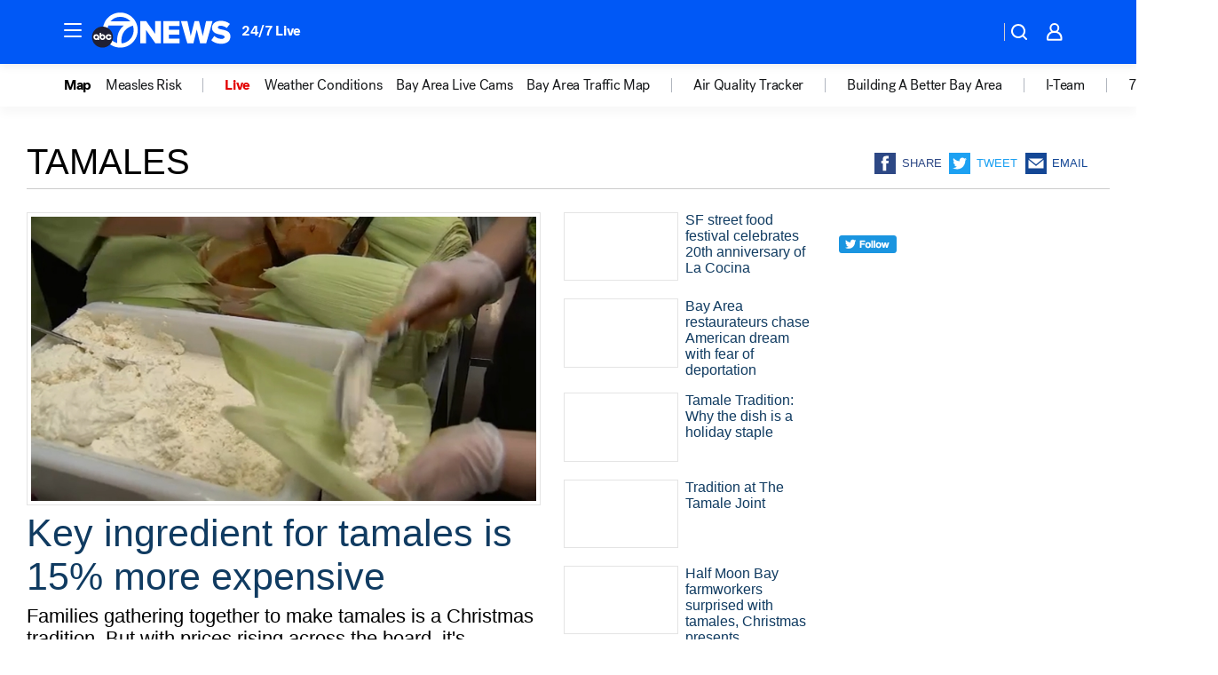

--- FILE ---
content_type: text/html; charset=utf-8
request_url: https://abc7news.com/tag/tamales/
body_size: 58546
content:

        <!DOCTYPE html>
        <html lang="en" lang="en">
            <head>
                <!-- ABCOTV | b1a12ddaa50a | 6461 | 672c08e1e439ffd1505b2db4bea08b9a6439c85c | abc7news.com | Mon, 26 Jan 2026 11:49:21 GMT -->
                <meta charSet="utf-8" />
                <meta name="viewport" content="initial-scale=1.0, maximum-scale=3.0, user-scalable=yes" />
                <meta http-equiv="x-ua-compatible" content="IE=edge,chrome=1" />
                <meta property="og:locale" content="en_US" />
                <link href="https://cdn.abcotvs.net/abcotv" rel="preconnect" crossorigin />
                
                <link data-react-helmet="true" rel="shortcut icon" href="https://cdn.abcotvs.net/abcotv/assets/news/kgo/images/logos/favicon.ico"/><link data-react-helmet="true" rel="manifest" href="/manifest.json"/><link data-react-helmet="true" rel="alternate" href="//abc7news.com/feed/" title="ABC7 San Francisco RSS" type="application/rss+xml"/><link data-react-helmet="true" rel="canonical" href="https://abc7news.com/tag/tamales/"/><link data-react-helmet="true" href="//assets-cdn.abcotvs.net/abcotv/672c08e1e439-release-01-21-2026.8/client/abcotv/css/fusion-ff03edb4.css" rel="stylesheet"/><link data-react-helmet="true" href="//assets-cdn.abcotvs.net/abcotv/672c08e1e439-release-01-21-2026.8/client/abcotv/css/7987-3f6c1b98.css" rel="stylesheet"/><link data-react-helmet="true" href="//assets-cdn.abcotvs.net/abcotv/672c08e1e439-release-01-21-2026.8/client/abcotv/css/abcotv-fecb128a.css" rel="stylesheet"/><link data-react-helmet="true" href="//assets-cdn.abcotvs.net/abcotv/672c08e1e439-release-01-21-2026.8/client/abcotv/css/7283-b8e957cb.css" rel="stylesheet"/><link data-react-helmet="true" href="//assets-cdn.abcotvs.net/abcotv/672c08e1e439-release-01-21-2026.8/client/abcotv/css/1448-050f1822.css" rel="stylesheet"/><link data-react-helmet="true" href="//assets-cdn.abcotvs.net/abcotv/672c08e1e439-release-01-21-2026.8/client/abcotv/css/category-e1991bb5.css" rel="stylesheet"/>
                <script>
                    window.__dataLayer = {"helpersEnabled":true,"page":{},"pzn":{},"site":{"device":"desktop","portal":"news"},"visitor":{}},
                        consentToken = window.localStorage.getItem('consentToken');

                    if (consentToken) {
                        console.log('consentToken', JSON.parse(consentToken))
                        window.__dataLayer.visitor = { consent : JSON.parse(consentToken) }; 
                    }
                </script>
                <script src="https://dcf.espn.com/TWDC-DTCI/prod/Bootstrap.js"></script>
                <link rel="preload" as="font" href="https://s.abcnews.com/assets/dtci/fonts/post-grotesk/PostGrotesk-Book.woff2" crossorigin>
<link rel="preload" as="font" href="https://s.abcnews.com/assets/dtci/fonts/post-grotesk/PostGrotesk-Bold.woff2" crossorigin>
<link rel="preload" as="font" href="https://s.abcnews.com/assets/dtci/fonts/post-grotesk/PostGrotesk-Medium.woff2" crossorigin>
                <script src="//assets-cdn.abcotvs.net/abcotv/672c08e1e439-release-01-21-2026.8/client/abcotv/runtime-3c56a18c.js" defer></script><script src="//assets-cdn.abcotvs.net/abcotv/672c08e1e439-release-01-21-2026.8/client/abcotv/7987-0da20d09.js" defer></script><script src="//assets-cdn.abcotvs.net/abcotv/672c08e1e439-release-01-21-2026.8/client/abcotv/507-c7ed365d.js" defer></script><script src="//assets-cdn.abcotvs.net/abcotv/672c08e1e439-release-01-21-2026.8/client/abcotv/502-c12b28bb.js" defer></script><script src="//assets-cdn.abcotvs.net/abcotv/672c08e1e439-release-01-21-2026.8/client/abcotv/3167-3be5aec3.js" defer></script><script src="//assets-cdn.abcotvs.net/abcotv/672c08e1e439-release-01-21-2026.8/client/abcotv/7941-7990394c.js" defer></script><script src="//assets-cdn.abcotvs.net/abcotv/672c08e1e439-release-01-21-2026.8/client/abcotv/7283-f183b0f8.js" defer></script><script src="//assets-cdn.abcotvs.net/abcotv/672c08e1e439-release-01-21-2026.8/client/abcotv/8814-1b0f7fe4.js" defer></script><script src="//assets-cdn.abcotvs.net/abcotv/672c08e1e439-release-01-21-2026.8/client/abcotv/1448-2aac00e4.js" defer></script>
                <link rel="prefetch" href="//assets-cdn.abcotvs.net/abcotv/672c08e1e439-release-01-21-2026.8/client/abcotv/_manifest.js" as="script" /><link rel="prefetch" href="//assets-cdn.abcotvs.net/abcotv/672c08e1e439-release-01-21-2026.8/client/abcotv/abcotv-ce2739af.js" as="script" />
<link rel="prefetch" href="//assets-cdn.abcotvs.net/abcotv/672c08e1e439-release-01-21-2026.8/client/abcotv/category-259f16dc.js" as="script" />
                <title data-react-helmet="true">Tamales - ABC7 San Francisco</title>
                <meta data-react-helmet="true" name="description" content="tamales news stories - get the latest updates from ABC7."/><meta data-react-helmet="true" property="fb:app_id" content="479764485457445"/><meta data-react-helmet="true" property="fb:pages" content="57427307078"/><meta data-react-helmet="true" property="og:site_name" content="ABC7 San Francisco"/><meta data-react-helmet="true" property="og:url" content="https://abc7news.com/tag/tamales/"/><meta data-react-helmet="true" property="og:title" content="Tamales"/><meta data-react-helmet="true" property="og:description" content="tamales news stories - get the latest updates from ABC7."/><meta data-react-helmet="true" property="og:image" content="https://cdn.abcotvs.net/abcotv/assets/news/kgo/images/logos/default_800x450.jpg"/><meta data-react-helmet="true" property="og:type" content="website"/><meta data-react-helmet="true" name="twitter:site" content="@abc7newsbayarea"/><meta data-react-helmet="true" name="twitter:creator" content="@abc7newsbayarea"/><meta data-react-helmet="true" name="twitter:url" content="https://abc7news.com/tag/tamales/"/><meta data-react-helmet="true" name="twitter:title" content="Tamales"/><meta data-react-helmet="true" name="twitter:description" content="tamales news stories - get the latest updates from ABC7."/><meta data-react-helmet="true" name="twitter:card" content="summary"/><meta data-react-helmet="true" name="twitter:image" content="https://cdn.abcotvs.net/abcotv/assets/news/kgo/images/logos/default_800x450.jpg"/><meta data-react-helmet="true" name="twitter:app:name:iphone" content="kgo"/><meta data-react-helmet="true" name="twitter:app:id:iphone" content="407314068"/><meta data-react-helmet="true" name="twitter:app:name:googleplay" content="kgo"/><meta data-react-helmet="true" name="twitter:app:id:googleplay" content="com.abclocal.kgo.news"/><meta data-react-helmet="true" name="title" content="Tamales"/><meta data-react-helmet="true" name="medium" content="website"/>
                <script data-react-helmet="true" src="https://scripts.webcontentassessor.com/scripts/2861618ebeedab55aff63bbcff53232e80cba13d83492d335b72e228e566d16d"></script>
                
                <script data-rum-type="legacy" data-rum-pct="100">(() => {function gc(n){n=document.cookie.match("(^|;) ?"+n+"=([^;]*)(;|$)");return n?n[2]:null}function sc(n){document.cookie=n}function smpl(n){n/=100;return!!n&&Math.random()<=n}var _nr=!1,_nrCookie=gc("_nr");null!==_nrCookie?"1"===_nrCookie&&(_nr=!0):smpl(100)?(_nr=!0,sc("_nr=1; path=/")):(_nr=!1,sc("_nr=0; path=/"));_nr && (() => {;window.NREUM||(NREUM={});NREUM.init={distributed_tracing:{enabled:true},privacy:{cookies_enabled:true},ajax:{deny_list:["bam.nr-data.net"]}};;NREUM.info = {"beacon":"bam.nr-data.net","errorBeacon":"bam.nr-data.net","sa":1,"licenseKey":"5985ced6ff","applicationID":"367459870"};__nr_require=function(t,e,n){function r(n){if(!e[n]){var o=e[n]={exports:{}};t[n][0].call(o.exports,function(e){var o=t[n][1][e];return r(o||e)},o,o.exports)}return e[n].exports}if("function"==typeof __nr_require)return __nr_require;for(var o=0;o<n.length;o++)r(n[o]);return r}({1:[function(t,e,n){function r(t){try{s.console&&console.log(t)}catch(e){}}var o,i=t("ee"),a=t(31),s={};try{o=localStorage.getItem("__nr_flags").split(","),console&&"function"==typeof console.log&&(s.console=!0,o.indexOf("dev")!==-1&&(s.dev=!0),o.indexOf("nr_dev")!==-1&&(s.nrDev=!0))}catch(c){}s.nrDev&&i.on("internal-error",function(t){r(t.stack)}),s.dev&&i.on("fn-err",function(t,e,n){r(n.stack)}),s.dev&&(r("NR AGENT IN DEVELOPMENT MODE"),r("flags: "+a(s,function(t,e){return t}).join(", ")))},{}],2:[function(t,e,n){function r(t,e,n,r,s){try{l?l-=1:o(s||new UncaughtException(t,e,n),!0)}catch(f){try{i("ierr",[f,c.now(),!0])}catch(d){}}return"function"==typeof u&&u.apply(this,a(arguments))}function UncaughtException(t,e,n){this.message=t||"Uncaught error with no additional information",this.sourceURL=e,this.line=n}function o(t,e){var n=e?null:c.now();i("err",[t,n])}var i=t("handle"),a=t(32),s=t("ee"),c=t("loader"),f=t("gos"),u=window.onerror,d=!1,p="nr@seenError";if(!c.disabled){var l=0;c.features.err=!0,t(1),window.onerror=r;try{throw new Error}catch(h){"stack"in h&&(t(14),t(13),"addEventListener"in window&&t(7),c.xhrWrappable&&t(15),d=!0)}s.on("fn-start",function(t,e,n){d&&(l+=1)}),s.on("fn-err",function(t,e,n){d&&!n[p]&&(f(n,p,function(){return!0}),this.thrown=!0,o(n))}),s.on("fn-end",function(){d&&!this.thrown&&l>0&&(l-=1)}),s.on("internal-error",function(t){i("ierr",[t,c.now(),!0])})}},{}],3:[function(t,e,n){var r=t("loader");r.disabled||(r.features.ins=!0)},{}],4:[function(t,e,n){function r(){U++,L=g.hash,this[u]=y.now()}function o(){U--,g.hash!==L&&i(0,!0);var t=y.now();this[h]=~~this[h]+t-this[u],this[d]=t}function i(t,e){E.emit("newURL",[""+g,e])}function a(t,e){t.on(e,function(){this[e]=y.now()})}var s="-start",c="-end",f="-body",u="fn"+s,d="fn"+c,p="cb"+s,l="cb"+c,h="jsTime",m="fetch",v="addEventListener",w=window,g=w.location,y=t("loader");if(w[v]&&y.xhrWrappable&&!y.disabled){var x=t(11),b=t(12),E=t(9),R=t(7),O=t(14),T=t(8),S=t(15),P=t(10),M=t("ee"),C=M.get("tracer"),N=t(23);t(17),y.features.spa=!0;var L,U=0;M.on(u,r),b.on(p,r),P.on(p,r),M.on(d,o),b.on(l,o),P.on(l,o),M.buffer([u,d,"xhr-resolved"]),R.buffer([u]),O.buffer(["setTimeout"+c,"clearTimeout"+s,u]),S.buffer([u,"new-xhr","send-xhr"+s]),T.buffer([m+s,m+"-done",m+f+s,m+f+c]),E.buffer(["newURL"]),x.buffer([u]),b.buffer(["propagate",p,l,"executor-err","resolve"+s]),C.buffer([u,"no-"+u]),P.buffer(["new-jsonp","cb-start","jsonp-error","jsonp-end"]),a(T,m+s),a(T,m+"-done"),a(P,"new-jsonp"),a(P,"jsonp-end"),a(P,"cb-start"),E.on("pushState-end",i),E.on("replaceState-end",i),w[v]("hashchange",i,N(!0)),w[v]("load",i,N(!0)),w[v]("popstate",function(){i(0,U>1)},N(!0))}},{}],5:[function(t,e,n){function r(){var t=new PerformanceObserver(function(t,e){var n=t.getEntries();s(v,[n])});try{t.observe({entryTypes:["resource"]})}catch(e){}}function o(t){if(s(v,[window.performance.getEntriesByType(w)]),window.performance["c"+p])try{window.performance[h](m,o,!1)}catch(t){}else try{window.performance[h]("webkit"+m,o,!1)}catch(t){}}function i(t){}if(window.performance&&window.performance.timing&&window.performance.getEntriesByType){var a=t("ee"),s=t("handle"),c=t(14),f=t(13),u=t(6),d=t(23),p="learResourceTimings",l="addEventListener",h="removeEventListener",m="resourcetimingbufferfull",v="bstResource",w="resource",g="-start",y="-end",x="fn"+g,b="fn"+y,E="bstTimer",R="pushState",O=t("loader");if(!O.disabled){O.features.stn=!0,t(9),"addEventListener"in window&&t(7);var T=NREUM.o.EV;a.on(x,function(t,e){var n=t[0];n instanceof T&&(this.bstStart=O.now())}),a.on(b,function(t,e){var n=t[0];n instanceof T&&s("bst",[n,e,this.bstStart,O.now()])}),c.on(x,function(t,e,n){this.bstStart=O.now(),this.bstType=n}),c.on(b,function(t,e){s(E,[e,this.bstStart,O.now(),this.bstType])}),f.on(x,function(){this.bstStart=O.now()}),f.on(b,function(t,e){s(E,[e,this.bstStart,O.now(),"requestAnimationFrame"])}),a.on(R+g,function(t){this.time=O.now(),this.startPath=location.pathname+location.hash}),a.on(R+y,function(t){s("bstHist",[location.pathname+location.hash,this.startPath,this.time])}),u()?(s(v,[window.performance.getEntriesByType("resource")]),r()):l in window.performance&&(window.performance["c"+p]?window.performance[l](m,o,d(!1)):window.performance[l]("webkit"+m,o,d(!1))),document[l]("scroll",i,d(!1)),document[l]("keypress",i,d(!1)),document[l]("click",i,d(!1))}}},{}],6:[function(t,e,n){e.exports=function(){return"PerformanceObserver"in window&&"function"==typeof window.PerformanceObserver}},{}],7:[function(t,e,n){function r(t){for(var e=t;e&&!e.hasOwnProperty(u);)e=Object.getPrototypeOf(e);e&&o(e)}function o(t){s.inPlace(t,[u,d],"-",i)}function i(t,e){return t[1]}var a=t("ee").get("events"),s=t("wrap-function")(a,!0),c=t("gos"),f=XMLHttpRequest,u="addEventListener",d="removeEventListener";e.exports=a,"getPrototypeOf"in Object?(r(document),r(window),r(f.prototype)):f.prototype.hasOwnProperty(u)&&(o(window),o(f.prototype)),a.on(u+"-start",function(t,e){var n=t[1];if(null!==n&&("function"==typeof n||"object"==typeof n)){var r=c(n,"nr@wrapped",function(){function t(){if("function"==typeof n.handleEvent)return n.handleEvent.apply(n,arguments)}var e={object:t,"function":n}[typeof n];return e?s(e,"fn-",null,e.name||"anonymous"):n});this.wrapped=t[1]=r}}),a.on(d+"-start",function(t){t[1]=this.wrapped||t[1]})},{}],8:[function(t,e,n){function r(t,e,n){var r=t[e];"function"==typeof r&&(t[e]=function(){var t=i(arguments),e={};o.emit(n+"before-start",[t],e);var a;e[m]&&e[m].dt&&(a=e[m].dt);var s=r.apply(this,t);return o.emit(n+"start",[t,a],s),s.then(function(t){return o.emit(n+"end",[null,t],s),t},function(t){throw o.emit(n+"end",[t],s),t})})}var o=t("ee").get("fetch"),i=t(32),a=t(31);e.exports=o;var s=window,c="fetch-",f=c+"body-",u=["arrayBuffer","blob","json","text","formData"],d=s.Request,p=s.Response,l=s.fetch,h="prototype",m="nr@context";d&&p&&l&&(a(u,function(t,e){r(d[h],e,f),r(p[h],e,f)}),r(s,"fetch",c),o.on(c+"end",function(t,e){var n=this;if(e){var r=e.headers.get("content-length");null!==r&&(n.rxSize=r),o.emit(c+"done",[null,e],n)}else o.emit(c+"done",[t],n)}))},{}],9:[function(t,e,n){var r=t("ee").get("history"),o=t("wrap-function")(r);e.exports=r;var i=window.history&&window.history.constructor&&window.history.constructor.prototype,a=window.history;i&&i.pushState&&i.replaceState&&(a=i),o.inPlace(a,["pushState","replaceState"],"-")},{}],10:[function(t,e,n){function r(t){function e(){f.emit("jsonp-end",[],l),t.removeEventListener("load",e,c(!1)),t.removeEventListener("error",n,c(!1))}function n(){f.emit("jsonp-error",[],l),f.emit("jsonp-end",[],l),t.removeEventListener("load",e,c(!1)),t.removeEventListener("error",n,c(!1))}var r=t&&"string"==typeof t.nodeName&&"script"===t.nodeName.toLowerCase();if(r){var o="function"==typeof t.addEventListener;if(o){var a=i(t.src);if(a){var d=s(a),p="function"==typeof d.parent[d.key];if(p){var l={};u.inPlace(d.parent,[d.key],"cb-",l),t.addEventListener("load",e,c(!1)),t.addEventListener("error",n,c(!1)),f.emit("new-jsonp",[t.src],l)}}}}}function o(){return"addEventListener"in window}function i(t){var e=t.match(d);return e?e[1]:null}function a(t,e){var n=t.match(l),r=n[1],o=n[3];return o?a(o,e[r]):e[r]}function s(t){var e=t.match(p);return e&&e.length>=3?{key:e[2],parent:a(e[1],window)}:{key:t,parent:window}}var c=t(23),f=t("ee").get("jsonp"),u=t("wrap-function")(f);if(e.exports=f,o()){var d=/[?&](?:callback|cb)=([^&#]+)/,p=/(.*).([^.]+)/,l=/^(w+)(.|$)(.*)$/,h=["appendChild","insertBefore","replaceChild"];Node&&Node.prototype&&Node.prototype.appendChild?u.inPlace(Node.prototype,h,"dom-"):(u.inPlace(HTMLElement.prototype,h,"dom-"),u.inPlace(HTMLHeadElement.prototype,h,"dom-"),u.inPlace(HTMLBodyElement.prototype,h,"dom-")),f.on("dom-start",function(t){r(t[0])})}},{}],11:[function(t,e,n){var r=t("ee").get("mutation"),o=t("wrap-function")(r),i=NREUM.o.MO;e.exports=r,i&&(window.MutationObserver=function(t){return this instanceof i?new i(o(t,"fn-")):i.apply(this,arguments)},MutationObserver.prototype=i.prototype)},{}],12:[function(t,e,n){function r(t){var e=i.context(),n=s(t,"executor-",e,null,!1),r=new f(n);return i.context(r).getCtx=function(){return e},r}var o=t("wrap-function"),i=t("ee").get("promise"),a=t("ee").getOrSetContext,s=o(i),c=t(31),f=NREUM.o.PR;e.exports=i,f&&(window.Promise=r,["all","race"].forEach(function(t){var e=f[t];f[t]=function(n){function r(t){return function(){i.emit("propagate",[null,!o],a,!1,!1),o=o||!t}}var o=!1;c(n,function(e,n){Promise.resolve(n).then(r("all"===t),r(!1))});var a=e.apply(f,arguments),s=f.resolve(a);return s}}),["resolve","reject"].forEach(function(t){var e=f[t];f[t]=function(t){var n=e.apply(f,arguments);return t!==n&&i.emit("propagate",[t,!0],n,!1,!1),n}}),f.prototype["catch"]=function(t){return this.then(null,t)},f.prototype=Object.create(f.prototype,{constructor:{value:r}}),c(Object.getOwnPropertyNames(f),function(t,e){try{r[e]=f[e]}catch(n){}}),o.wrapInPlace(f.prototype,"then",function(t){return function(){var e=this,n=o.argsToArray.apply(this,arguments),r=a(e);r.promise=e,n[0]=s(n[0],"cb-",r,null,!1),n[1]=s(n[1],"cb-",r,null,!1);var c=t.apply(this,n);return r.nextPromise=c,i.emit("propagate",[e,!0],c,!1,!1),c}}),i.on("executor-start",function(t){t[0]=s(t[0],"resolve-",this,null,!1),t[1]=s(t[1],"resolve-",this,null,!1)}),i.on("executor-err",function(t,e,n){t[1](n)}),i.on("cb-end",function(t,e,n){i.emit("propagate",[n,!0],this.nextPromise,!1,!1)}),i.on("propagate",function(t,e,n){this.getCtx&&!e||(this.getCtx=function(){if(t instanceof Promise)var e=i.context(t);return e&&e.getCtx?e.getCtx():this})}),r.toString=function(){return""+f})},{}],13:[function(t,e,n){var r=t("ee").get("raf"),o=t("wrap-function")(r),i="equestAnimationFrame";e.exports=r,o.inPlace(window,["r"+i,"mozR"+i,"webkitR"+i,"msR"+i],"raf-"),r.on("raf-start",function(t){t[0]=o(t[0],"fn-")})},{}],14:[function(t,e,n){function r(t,e,n){t[0]=a(t[0],"fn-",null,n)}function o(t,e,n){this.method=n,this.timerDuration=isNaN(t[1])?0:+t[1],t[0]=a(t[0],"fn-",this,n)}var i=t("ee").get("timer"),a=t("wrap-function")(i),s="setTimeout",c="setInterval",f="clearTimeout",u="-start",d="-";e.exports=i,a.inPlace(window,[s,"setImmediate"],s+d),a.inPlace(window,[c],c+d),a.inPlace(window,[f,"clearImmediate"],f+d),i.on(c+u,r),i.on(s+u,o)},{}],15:[function(t,e,n){function r(t,e){d.inPlace(e,["onreadystatechange"],"fn-",s)}function o(){var t=this,e=u.context(t);t.readyState>3&&!e.resolved&&(e.resolved=!0,u.emit("xhr-resolved",[],t)),d.inPlace(t,y,"fn-",s)}function i(t){x.push(t),m&&(E?E.then(a):w?w(a):(R=-R,O.data=R))}function a(){for(var t=0;t<x.length;t++)r([],x[t]);x.length&&(x=[])}function s(t,e){return e}function c(t,e){for(var n in t)e[n]=t[n];return e}t(7);var f=t("ee"),u=f.get("xhr"),d=t("wrap-function")(u),p=t(23),l=NREUM.o,h=l.XHR,m=l.MO,v=l.PR,w=l.SI,g="readystatechange",y=["onload","onerror","onabort","onloadstart","onloadend","onprogress","ontimeout"],x=[];e.exports=u;var b=window.XMLHttpRequest=function(t){var e=new h(t);try{u.emit("new-xhr",[e],e),e.addEventListener(g,o,p(!1))}catch(n){try{u.emit("internal-error",[n])}catch(r){}}return e};if(c(h,b),b.prototype=h.prototype,d.inPlace(b.prototype,["open","send"],"-xhr-",s),u.on("send-xhr-start",function(t,e){r(t,e),i(e)}),u.on("open-xhr-start",r),m){var E=v&&v.resolve();if(!w&&!v){var R=1,O=document.createTextNode(R);new m(a).observe(O,{characterData:!0})}}else f.on("fn-end",function(t){t[0]&&t[0].type===g||a()})},{}],16:[function(t,e,n){function r(t){if(!s(t))return null;var e=window.NREUM;if(!e.loader_config)return null;var n=(e.loader_config.accountID||"").toString()||null,r=(e.loader_config.agentID||"").toString()||null,f=(e.loader_config.trustKey||"").toString()||null;if(!n||!r)return null;var h=l.generateSpanId(),m=l.generateTraceId(),v=Date.now(),w={spanId:h,traceId:m,timestamp:v};return(t.sameOrigin||c(t)&&p())&&(w.traceContextParentHeader=o(h,m),w.traceContextStateHeader=i(h,v,n,r,f)),(t.sameOrigin&&!u()||!t.sameOrigin&&c(t)&&d())&&(w.newrelicHeader=a(h,m,v,n,r,f)),w}function o(t,e){return"00-"+e+"-"+t+"-01"}function i(t,e,n,r,o){var i=0,a="",s=1,c="",f="";return o+"@nr="+i+"-"+s+"-"+n+"-"+r+"-"+t+"-"+a+"-"+c+"-"+f+"-"+e}function a(t,e,n,r,o,i){var a="btoa"in window&&"function"==typeof window.btoa;if(!a)return null;var s={v:[0,1],d:{ty:"Browser",ac:r,ap:o,id:t,tr:e,ti:n}};return i&&r!==i&&(s.d.tk=i),btoa(JSON.stringify(s))}function s(t){return f()&&c(t)}function c(t){var e=!1,n={};if("init"in NREUM&&"distributed_tracing"in NREUM.init&&(n=NREUM.init.distributed_tracing),t.sameOrigin)e=!0;else if(n.allowed_origins instanceof Array)for(var r=0;r<n.allowed_origins.length;r++){var o=h(n.allowed_origins[r]);if(t.hostname===o.hostname&&t.protocol===o.protocol&&t.port===o.port){e=!0;break}}return e}function f(){return"init"in NREUM&&"distributed_tracing"in NREUM.init&&!!NREUM.init.distributed_tracing.enabled}function u(){return"init"in NREUM&&"distributed_tracing"in NREUM.init&&!!NREUM.init.distributed_tracing.exclude_newrelic_header}function d(){return"init"in NREUM&&"distributed_tracing"in NREUM.init&&NREUM.init.distributed_tracing.cors_use_newrelic_header!==!1}function p(){return"init"in NREUM&&"distributed_tracing"in NREUM.init&&!!NREUM.init.distributed_tracing.cors_use_tracecontext_headers}var l=t(28),h=t(18);e.exports={generateTracePayload:r,shouldGenerateTrace:s}},{}],17:[function(t,e,n){function r(t){var e=this.params,n=this.metrics;if(!this.ended){this.ended=!0;for(var r=0;r<p;r++)t.removeEventListener(d[r],this.listener,!1);return e.protocol&&"data"===e.protocol?void g("Ajax/DataUrl/Excluded"):void(e.aborted||(n.duration=a.now()-this.startTime,this.loadCaptureCalled||4!==t.readyState?null==e.status&&(e.status=0):i(this,t),n.cbTime=this.cbTime,s("xhr",[e,n,this.startTime,this.endTime,"xhr"],this)))}}function o(t,e){var n=c(e),r=t.params;r.hostname=n.hostname,r.port=n.port,r.protocol=n.protocol,r.host=n.hostname+":"+n.port,r.pathname=n.pathname,t.parsedOrigin=n,t.sameOrigin=n.sameOrigin}function i(t,e){t.params.status=e.status;var n=v(e,t.lastSize);if(n&&(t.metrics.rxSize=n),t.sameOrigin){var r=e.getResponseHeader("X-NewRelic-App-Data");r&&(t.params.cat=r.split(", ").pop())}t.loadCaptureCalled=!0}var a=t("loader");if(a.xhrWrappable&&!a.disabled){var s=t("handle"),c=t(18),f=t(16).generateTracePayload,u=t("ee"),d=["load","error","abort","timeout"],p=d.length,l=t("id"),h=t(24),m=t(22),v=t(19),w=t(23),g=t(25).recordSupportability,y=NREUM.o.REQ,x=window.XMLHttpRequest;a.features.xhr=!0,t(15),t(8),u.on("new-xhr",function(t){var e=this;e.totalCbs=0,e.called=0,e.cbTime=0,e.end=r,e.ended=!1,e.xhrGuids={},e.lastSize=null,e.loadCaptureCalled=!1,e.params=this.params||{},e.metrics=this.metrics||{},t.addEventListener("load",function(n){i(e,t)},w(!1)),h&&(h>34||h<10)||t.addEventListener("progress",function(t){e.lastSize=t.loaded},w(!1))}),u.on("open-xhr-start",function(t){this.params={method:t[0]},o(this,t[1]),this.metrics={}}),u.on("open-xhr-end",function(t,e){"loader_config"in NREUM&&"xpid"in NREUM.loader_config&&this.sameOrigin&&e.setRequestHeader("X-NewRelic-ID",NREUM.loader_config.xpid);var n=f(this.parsedOrigin);if(n){var r=!1;n.newrelicHeader&&(e.setRequestHeader("newrelic",n.newrelicHeader),r=!0),n.traceContextParentHeader&&(e.setRequestHeader("traceparent",n.traceContextParentHeader),n.traceContextStateHeader&&e.setRequestHeader("tracestate",n.traceContextStateHeader),r=!0),r&&(this.dt=n)}}),u.on("send-xhr-start",function(t,e){var n=this.metrics,r=t[0],o=this;if(n&&r){var i=m(r);i&&(n.txSize=i)}this.startTime=a.now(),this.listener=function(t){try{"abort"!==t.type||o.loadCaptureCalled||(o.params.aborted=!0),("load"!==t.type||o.called===o.totalCbs&&(o.onloadCalled||"function"!=typeof e.onload))&&o.end(e)}catch(n){try{u.emit("internal-error",[n])}catch(r){}}};for(var s=0;s<p;s++)e.addEventListener(d[s],this.listener,w(!1))}),u.on("xhr-cb-time",function(t,e,n){this.cbTime+=t,e?this.onloadCalled=!0:this.called+=1,this.called!==this.totalCbs||!this.onloadCalled&&"function"==typeof n.onload||this.end(n)}),u.on("xhr-load-added",function(t,e){var n=""+l(t)+!!e;this.xhrGuids&&!this.xhrGuids[n]&&(this.xhrGuids[n]=!0,this.totalCbs+=1)}),u.on("xhr-load-removed",function(t,e){var n=""+l(t)+!!e;this.xhrGuids&&this.xhrGuids[n]&&(delete this.xhrGuids[n],this.totalCbs-=1)}),u.on("xhr-resolved",function(){this.endTime=a.now()}),u.on("addEventListener-end",function(t,e){e instanceof x&&"load"===t[0]&&u.emit("xhr-load-added",[t[1],t[2]],e)}),u.on("removeEventListener-end",function(t,e){e instanceof x&&"load"===t[0]&&u.emit("xhr-load-removed",[t[1],t[2]],e)}),u.on("fn-start",function(t,e,n){e instanceof x&&("onload"===n&&(this.onload=!0),("load"===(t[0]&&t[0].type)||this.onload)&&(this.xhrCbStart=a.now()))}),u.on("fn-end",function(t,e){this.xhrCbStart&&u.emit("xhr-cb-time",[a.now()-this.xhrCbStart,this.onload,e],e)}),u.on("fetch-before-start",function(t){function e(t,e){var n=!1;return e.newrelicHeader&&(t.set("newrelic",e.newrelicHeader),n=!0),e.traceContextParentHeader&&(t.set("traceparent",e.traceContextParentHeader),e.traceContextStateHeader&&t.set("tracestate",e.traceContextStateHeader),n=!0),n}var n,r=t[1]||{};"string"==typeof t[0]?n=t[0]:t[0]&&t[0].url?n=t[0].url:window.URL&&t[0]&&t[0]instanceof URL&&(n=t[0].href),n&&(this.parsedOrigin=c(n),this.sameOrigin=this.parsedOrigin.sameOrigin);var o=f(this.parsedOrigin);if(o&&(o.newrelicHeader||o.traceContextParentHeader))if("string"==typeof t[0]||window.URL&&t[0]&&t[0]instanceof URL){var i={};for(var a in r)i[a]=r[a];i.headers=new Headers(r.headers||{}),e(i.headers,o)&&(this.dt=o),t.length>1?t[1]=i:t.push(i)}else t[0]&&t[0].headers&&e(t[0].headers,o)&&(this.dt=o)}),u.on("fetch-start",function(t,e){this.params={},this.metrics={},this.startTime=a.now(),this.dt=e,t.length>=1&&(this.target=t[0]),t.length>=2&&(this.opts=t[1]);var n,r=this.opts||{},i=this.target;if("string"==typeof i?n=i:"object"==typeof i&&i instanceof y?n=i.url:window.URL&&"object"==typeof i&&i instanceof URL&&(n=i.href),o(this,n),"data"!==this.params.protocol){var s=(""+(i&&i instanceof y&&i.method||r.method||"GET")).toUpperCase();this.params.method=s,this.txSize=m(r.body)||0}}),u.on("fetch-done",function(t,e){if(this.endTime=a.now(),this.params||(this.params={}),"data"===this.params.protocol)return void g("Ajax/DataUrl/Excluded");this.params.status=e?e.status:0;var n;"string"==typeof this.rxSize&&this.rxSize.length>0&&(n=+this.rxSize);var r={txSize:this.txSize,rxSize:n,duration:a.now()-this.startTime};s("xhr",[this.params,r,this.startTime,this.endTime,"fetch"],this)})}},{}],18:[function(t,e,n){var r={};e.exports=function(t){if(t in r)return r[t];if(0===(t||"").indexOf("data:"))return{protocol:"data"};var e=document.createElement("a"),n=window.location,o={};e.href=t,o.port=e.port;var i=e.href.split("://");!o.port&&i[1]&&(o.port=i[1].split("/")[0].split("@").pop().split(":")[1]),o.port&&"0"!==o.port||(o.port="https"===i[0]?"443":"80"),o.hostname=e.hostname||n.hostname,o.pathname=e.pathname,o.protocol=i[0],"/"!==o.pathname.charAt(0)&&(o.pathname="/"+o.pathname);var a=!e.protocol||":"===e.protocol||e.protocol===n.protocol,s=e.hostname===document.domain&&e.port===n.port;return o.sameOrigin=a&&(!e.hostname||s),"/"===o.pathname&&(r[t]=o),o}},{}],19:[function(t,e,n){function r(t,e){var n=t.responseType;return"json"===n&&null!==e?e:"arraybuffer"===n||"blob"===n||"json"===n?o(t.response):"text"===n||""===n||void 0===n?o(t.responseText):void 0}var o=t(22);e.exports=r},{}],20:[function(t,e,n){function r(){}function o(t,e,n,r){return function(){return u.recordSupportability("API/"+e+"/called"),i(t+e,[f.now()].concat(s(arguments)),n?null:this,r),n?void 0:this}}var i=t("handle"),a=t(31),s=t(32),c=t("ee").get("tracer"),f=t("loader"),u=t(25),d=NREUM;"undefined"==typeof window.newrelic&&(newrelic=d);var p=["setPageViewName","setCustomAttribute","setErrorHandler","finished","addToTrace","inlineHit","addRelease"],l="api-",h=l+"ixn-";a(p,function(t,e){d[e]=o(l,e,!0,"api")}),d.addPageAction=o(l,"addPageAction",!0),d.setCurrentRouteName=o(l,"routeName",!0),e.exports=newrelic,d.interaction=function(){return(new r).get()};var m=r.prototype={createTracer:function(t,e){var n={},r=this,o="function"==typeof e;return i(h+"tracer",[f.now(),t,n],r),function(){if(c.emit((o?"":"no-")+"fn-start",[f.now(),r,o],n),o)try{return e.apply(this,arguments)}catch(t){throw c.emit("fn-err",[arguments,this,t],n),t}finally{c.emit("fn-end",[f.now()],n)}}}};a("actionText,setName,setAttribute,save,ignore,onEnd,getContext,end,get".split(","),function(t,e){m[e]=o(h,e)}),newrelic.noticeError=function(t,e){"string"==typeof t&&(t=new Error(t)),u.recordSupportability("API/noticeError/called"),i("err",[t,f.now(),!1,e])}},{}],21:[function(t,e,n){function r(t){if(NREUM.init){for(var e=NREUM.init,n=t.split("."),r=0;r<n.length-1;r++)if(e=e[n[r]],"object"!=typeof e)return;return e=e[n[n.length-1]]}}e.exports={getConfiguration:r}},{}],22:[function(t,e,n){e.exports=function(t){if("string"==typeof t&&t.length)return t.length;if("object"==typeof t){if("undefined"!=typeof ArrayBuffer&&t instanceof ArrayBuffer&&t.byteLength)return t.byteLength;if("undefined"!=typeof Blob&&t instanceof Blob&&t.size)return t.size;if(!("undefined"!=typeof FormData&&t instanceof FormData))try{return JSON.stringify(t).length}catch(e){return}}}},{}],23:[function(t,e,n){var r=!1;try{var o=Object.defineProperty({},"passive",{get:function(){r=!0}});window.addEventListener("testPassive",null,o),window.removeEventListener("testPassive",null,o)}catch(i){}e.exports=function(t){return r?{passive:!0,capture:!!t}:!!t}},{}],24:[function(t,e,n){var r=0,o=navigator.userAgent.match(/Firefox[/s](d+.d+)/);o&&(r=+o[1]),e.exports=r},{}],25:[function(t,e,n){function r(t,e){var n=[a,t,{name:t},e];return i("storeMetric",n,null,"api"),n}function o(t,e){var n=[s,t,{name:t},e];return i("storeEventMetrics",n,null,"api"),n}var i=t("handle"),a="sm",s="cm";e.exports={constants:{SUPPORTABILITY_METRIC:a,CUSTOM_METRIC:s},recordSupportability:r,recordCustom:o}},{}],26:[function(t,e,n){function r(){return s.exists&&performance.now?Math.round(performance.now()):(i=Math.max((new Date).getTime(),i))-a}function o(){return i}var i=(new Date).getTime(),a=i,s=t(33);e.exports=r,e.exports.offset=a,e.exports.getLastTimestamp=o},{}],27:[function(t,e,n){function r(t,e){var n=t.getEntries();n.forEach(function(t){"first-paint"===t.name?l("timing",["fp",Math.floor(t.startTime)]):"first-contentful-paint"===t.name&&l("timing",["fcp",Math.floor(t.startTime)])})}function o(t,e){var n=t.getEntries();if(n.length>0){var r=n[n.length-1];if(f&&f<r.startTime)return;var o=[r],i=a({});i&&o.push(i),l("lcp",o)}}function i(t){t.getEntries().forEach(function(t){t.hadRecentInput||l("cls",[t])})}function a(t){var e=navigator.connection||navigator.mozConnection||navigator.webkitConnection;if(e)return e.type&&(t["net-type"]=e.type),e.effectiveType&&(t["net-etype"]=e.effectiveType),e.rtt&&(t["net-rtt"]=e.rtt),e.downlink&&(t["net-dlink"]=e.downlink),t}function s(t){if(t instanceof w&&!y){var e=Math.round(t.timeStamp),n={type:t.type};a(n),e<=h.now()?n.fid=h.now()-e:e>h.offset&&e<=Date.now()?(e-=h.offset,n.fid=h.now()-e):e=h.now(),y=!0,l("timing",["fi",e,n])}}function c(t){"hidden"===t&&(f=h.now(),l("pageHide",[f]))}if(!("init"in NREUM&&"page_view_timing"in NREUM.init&&"enabled"in NREUM.init.page_view_timing&&NREUM.init.page_view_timing.enabled===!1)){var f,u,d,p,l=t("handle"),h=t("loader"),m=t(30),v=t(23),w=NREUM.o.EV;if("PerformanceObserver"in window&&"function"==typeof window.PerformanceObserver){u=new PerformanceObserver(r);try{u.observe({entryTypes:["paint"]})}catch(g){}d=new PerformanceObserver(o);try{d.observe({entryTypes:["largest-contentful-paint"]})}catch(g){}p=new PerformanceObserver(i);try{p.observe({type:"layout-shift",buffered:!0})}catch(g){}}if("addEventListener"in document){var y=!1,x=["click","keydown","mousedown","pointerdown","touchstart"];x.forEach(function(t){document.addEventListener(t,s,v(!1))})}m(c)}},{}],28:[function(t,e,n){function r(){function t(){return e?15&e[n++]:16*Math.random()|0}var e=null,n=0,r=window.crypto||window.msCrypto;r&&r.getRandomValues&&(e=r.getRandomValues(new Uint8Array(31)));for(var o,i="xxxxxxxx-xxxx-4xxx-yxxx-xxxxxxxxxxxx",a="",s=0;s<i.length;s++)o=i[s],"x"===o?a+=t().toString(16):"y"===o?(o=3&t()|8,a+=o.toString(16)):a+=o;return a}function o(){return a(16)}function i(){return a(32)}function a(t){function e(){return n?15&n[r++]:16*Math.random()|0}var n=null,r=0,o=window.crypto||window.msCrypto;o&&o.getRandomValues&&Uint8Array&&(n=o.getRandomValues(new Uint8Array(t)));for(var i=[],a=0;a<t;a++)i.push(e().toString(16));return i.join("")}e.exports={generateUuid:r,generateSpanId:o,generateTraceId:i}},{}],29:[function(t,e,n){function r(t,e){if(!o)return!1;if(t!==o)return!1;if(!e)return!0;if(!i)return!1;for(var n=i.split("."),r=e.split("."),a=0;a<r.length;a++)if(r[a]!==n[a])return!1;return!0}var o=null,i=null,a=/Version\/(\S+)\s+Safari/;if(navigator.userAgent){var s=navigator.userAgent,c=s.match(a);c&&s.indexOf("Chrome")===-1&&s.indexOf("Chromium")===-1&&(o="Safari",i=c[1])}e.exports={agent:o,version:i,match:r}},{}],30:[function(t,e,n){function r(t){function e(){t(s&&document[s]?document[s]:document[i]?"hidden":"visible")}"addEventListener"in document&&a&&document.addEventListener(a,e,o(!1))}var o=t(23);e.exports=r;var i,a,s;"undefined"!=typeof document.hidden?(i="hidden",a="visibilitychange",s="visibilityState"):"undefined"!=typeof document.msHidden?(i="msHidden",a="msvisibilitychange"):"undefined"!=typeof document.webkitHidden&&(i="webkitHidden",a="webkitvisibilitychange",s="webkitVisibilityState")},{}],31:[function(t,e,n){function r(t,e){var n=[],r="",i=0;for(r in t)o.call(t,r)&&(n[i]=e(r,t[r]),i+=1);return n}var o=Object.prototype.hasOwnProperty;e.exports=r},{}],32:[function(t,e,n){function r(t,e,n){e||(e=0),"undefined"==typeof n&&(n=t?t.length:0);for(var r=-1,o=n-e||0,i=Array(o<0?0:o);++r<o;)i[r]=t[e+r];return i}e.exports=r},{}],33:[function(t,e,n){e.exports={exists:"undefined"!=typeof window.performance&&window.performance.timing&&"undefined"!=typeof window.performance.timing.navigationStart}},{}],ee:[function(t,e,n){function r(){}function o(t){function e(t){return t&&t instanceof r?t:t?f(t,c,a):a()}function n(n,r,o,i,a){if(a!==!1&&(a=!0),!l.aborted||i){t&&a&&t(n,r,o);for(var s=e(o),c=m(n),f=c.length,u=0;u<f;u++)c[u].apply(s,r);var p=d[y[n]];return p&&p.push([x,n,r,s]),s}}function i(t,e){g[t]=m(t).concat(e)}function h(t,e){var n=g[t];if(n)for(var r=0;r<n.length;r++)n[r]===e&&n.splice(r,1)}function m(t){return g[t]||[]}function v(t){return p[t]=p[t]||o(n)}function w(t,e){l.aborted||u(t,function(t,n){e=e||"feature",y[n]=e,e in d||(d[e]=[])})}var g={},y={},x={on:i,addEventListener:i,removeEventListener:h,emit:n,get:v,listeners:m,context:e,buffer:w,abort:s,aborted:!1};return x}function i(t){return f(t,c,a)}function a(){return new r}function s(){(d.api||d.feature)&&(l.aborted=!0,d=l.backlog={})}var c="nr@context",f=t("gos"),u=t(31),d={},p={},l=e.exports=o();e.exports.getOrSetContext=i,l.backlog=d},{}],gos:[function(t,e,n){function r(t,e,n){if(o.call(t,e))return t[e];var r=n();if(Object.defineProperty&&Object.keys)try{return Object.defineProperty(t,e,{value:r,writable:!0,enumerable:!1}),r}catch(i){}return t[e]=r,r}var o=Object.prototype.hasOwnProperty;e.exports=r},{}],handle:[function(t,e,n){function r(t,e,n,r){o.buffer([t],r),o.emit(t,e,n)}var o=t("ee").get("handle");e.exports=r,r.ee=o},{}],id:[function(t,e,n){function r(t){var e=typeof t;return!t||"object"!==e&&"function"!==e?-1:t===window?0:a(t,i,function(){return o++})}var o=1,i="nr@id",a=t("gos");e.exports=r},{}],loader:[function(t,e,n){function r(){if(!T++){var t=O.info=NREUM.info,e=m.getElementsByTagName("script")[0];if(setTimeout(f.abort,3e4),!(t&&t.licenseKey&&t.applicationID&&e))return f.abort();c(E,function(e,n){t[e]||(t[e]=n)});var n=a();s("mark",["onload",n+O.offset],null,"api"),s("timing",["load",n]);var r=m.createElement("script");0===t.agent.indexOf("http://")||0===t.agent.indexOf("https://")?r.src=t.agent:r.src=l+"://"+t.agent,e.parentNode.insertBefore(r,e)}}function o(){"complete"===m.readyState&&i()}function i(){s("mark",["domContent",a()+O.offset],null,"api")}var a=t(26),s=t("handle"),c=t(31),f=t("ee"),u=t(29),d=t(21),p=t(23),l=d.getConfiguration("ssl")===!1?"http":"https",h=window,m=h.document,v="addEventListener",w="attachEvent",g=h.XMLHttpRequest,y=g&&g.prototype,x=!1;NREUM.o={ST:setTimeout,SI:h.setImmediate,CT:clearTimeout,XHR:g,REQ:h.Request,EV:h.Event,PR:h.Promise,MO:h.MutationObserver};var b=""+location,E={beacon:"bam.nr-data.net",errorBeacon:"bam.nr-data.net",agent:"js-agent.newrelic.com/nr-spa-1216.min.js"},R=g&&y&&y[v]&&!/CriOS/.test(navigator.userAgent),O=e.exports={offset:a.getLastTimestamp(),now:a,origin:b,features:{},xhrWrappable:R,userAgent:u,disabled:x};if(!x){t(20),t(27),m[v]?(m[v]("DOMContentLoaded",i,p(!1)),h[v]("load",r,p(!1))):(m[w]("onreadystatechange",o),h[w]("onload",r)),s("mark",["firstbyte",a.getLastTimestamp()],null,"api");var T=0}},{}],"wrap-function":[function(t,e,n){function r(t,e){function n(e,n,r,c,f){function nrWrapper(){var i,a,u,p;try{a=this,i=d(arguments),u="function"==typeof r?r(i,a):r||{}}catch(l){o([l,"",[i,a,c],u],t)}s(n+"start",[i,a,c],u,f);try{return p=e.apply(a,i)}catch(h){throw s(n+"err",[i,a,h],u,f),h}finally{s(n+"end",[i,a,p],u,f)}}return a(e)?e:(n||(n=""),nrWrapper[p]=e,i(e,nrWrapper,t),nrWrapper)}function r(t,e,r,o,i){r||(r="");var s,c,f,u="-"===r.charAt(0);for(f=0;f<e.length;f++)c=e[f],s=t[c],a(s)||(t[c]=n(s,u?c+r:r,o,c,i))}function s(n,r,i,a){if(!h||e){var s=h;h=!0;try{t.emit(n,r,i,e,a)}catch(c){o([c,n,r,i],t)}h=s}}return t||(t=u),n.inPlace=r,n.flag=p,n}function o(t,e){e||(e=u);try{e.emit("internal-error",t)}catch(n){}}function i(t,e,n){if(Object.defineProperty&&Object.keys)try{var r=Object.keys(t);return r.forEach(function(n){Object.defineProperty(e,n,{get:function(){return t[n]},set:function(e){return t[n]=e,e}})}),e}catch(i){o([i],n)}for(var a in t)l.call(t,a)&&(e[a]=t[a]);return e}function a(t){return!(t&&t instanceof Function&&t.apply&&!t[p])}function s(t,e){var n=e(t);return n[p]=t,i(t,n,u),n}function c(t,e,n){var r=t[e];t[e]=s(r,n)}function f(){for(var t=arguments.length,e=new Array(t),n=0;n<t;++n)e[n]=arguments[n];return e}var u=t("ee"),d=t(32),p="nr@original",l=Object.prototype.hasOwnProperty,h=!1;e.exports=r,e.exports.wrapFunction=s,e.exports.wrapInPlace=c,e.exports.argsToArray=f},{}]},{},["loader",2,17,5,3,4]);;NREUM.info={"beacon":"bam.nr-data.net","errorBeacon":"bam.nr-data.net","sa":1,"licenseKey":"8d01ff17d1","applicationID":"415461361"}})();})();</script>
                <link href="//assets-cdn.abcotvs.net" rel="preconnect" />
                <link href="https://cdn.abcotvs.net/abcotv" rel="preconnect" crossorigin />
                <script>(function(){function a(a){var b,c=g.floor(65535*g.random()).toString(16);for(b=4-c.length;0<b;b--)c="0"+c;return a=(String()+a).substring(0,4),!Number.isNaN(parseInt(a,16))&&a.length?a+c.substr(a.length):c}function b(){var a=c(window.location.hostname);return a?"."+a:".go.com"}function c(a=""){var b=a.match(/[^.]+(?:.com?(?:.[a-z]{2})?|(?:.[a-z]+))?$/i);if(b&&b.length)return b[0].replace(/:[0-9]+$/,"")}function d(a,b,c,d,g,h){var i,j=!1;if(f.test(c)&&(c=c.replace(f,""),j=!0),!a||/^(?:expires|max-age|path|domain|secure)$/i.test(a))return!1;if(i=a+"="+b,g&&g instanceof Date&&(i+="; expires="+g.toUTCString()),c&&(i+="; domain="+c),d&&(i+="; path="+d),h&&(i+="; secure"),document.cookie=i,j){var k="www"+(/^./.test(c)?"":".")+c;e(a,k,d||"")}return!0}function e(a,b,c){return document.cookie=encodeURIComponent(a)+"=; expires=Thu, 01 Jan 1970 00:00:00 GMT"+(b?"; domain="+b:"")+(c?"; path="+c:""),!0}var f=/^.?www/,g=Math;(function(a){for(var b,d=a+"=",e=document.cookie.split(";"),f=0;f<e.length;f++){for(b=e[f];" "===b.charAt(0);)b=b.substring(1,b.length);if(0===b.indexOf(d))return b.substring(d.length,b.length)}return null})("SWID")||function(a){if(a){var c=new Date(Date.now());c.setFullYear(c.getFullYear()+1),d("SWID",a,b(),"/",c)}}(function(){return String()+a()+a()+"-"+a()+"-"+a("4")+"-"+a((g.floor(10*g.random())%4+8).toString(16))+"-"+a()+a()+a()}())})();</script>
            </head>
            <body class="">
                
                <div id="abcotv"><div id="fitt-analytics"><div class="bp-mobileMDPlus bp-mobileLGPlus bp-tabletPlus bp-desktopPlus bp-desktopLGPlus"><div class="wrapper category"><div id="themeProvider" class="theme-light "><section class="nav sticky topzero"><header class="VZTD lZur JhJDA tomuH qpSyx crEfr duUVQ "><div id="NavigationContainer" class="VZTD nkdHX mLASH OfbiZ gbxlc OAKIS OrkQb sHsPe lqtkC glxIO HfYhe vUYNV McMna WtEci pdYhu seFhp "><div class="VZTD ZaRVE URqSb "><div id="NavigationMenu" class="UbGlr awXxV lZur QNwmF SrhIT CSJky fKGaR MELDj bwJpP oFbxM sCAKu JmqhH LNPNz XedOc INRRi zyWBh HZYdm KUWLd ghwbF " aria-expanded="false" aria-label="Site Menu" role="button" tabindex="0"><div id="NavigationMenuIcon" class="xwYCG chWWz xItUF awXxV lZur dnyYA SGbxA CSJky klTtn TqWpy hDYpx LEjY VMTsP AqjSi krKko MdvlB SwrCi PMtn qNrLC PriDW HkWF oFFrS kGyAC "></div></div><div class="VZTD mLASH "><a href="https://abc7news.com/" aria-label="ABC7 San Francisco homepage"><img class="Hxa-d QNwmF CKa-dw " src="https://cdn.abcotvs.net/abcotv/assets/news/global/images/feature-header/kgo-lg.svg"/><img class="Hxa-d NzyJW hyWKA BKvsz " src="https://cdn.abcotvs.net/abcotv/assets/news/global/images/feature-header/kgo-sm.svg"/></a></div><div class="feature-nav-local"><div class="VZTD HNQqj ZaRVE "><span class="NzyJW bfzCU OlYnP vtZdS BnAMJ ioHuy QbACp vLCTF AyXGx ubOdK WtEci FfVOu seFhp "><a class="Ihhcd glfEG fCZkS hfDkF rUrN QNwmF eXeQK wzfDA kZHXs Mwuoo QdTjf ubOdK ACtel FfVOu hBmQi " href="https://abc7news.com/watch/live/">24/7 Live</a></span><span class="NzyJW bfzCU OlYnP vtZdS BnAMJ ioHuy QbACp vLCTF AyXGx ubOdK WtEci FfVOu seFhp "><a class="Ihhcd glfEG fCZkS hfDkF rUrN QNwmF eXeQK wzfDA kZHXs Mwuoo QdTjf ubOdK ACtel FfVOu hBmQi " href="https://abc7news.com/san-francisco/">San Francisco</a></span><span class="NzyJW bfzCU OlYnP vtZdS BnAMJ ioHuy QbACp vLCTF AyXGx ubOdK WtEci FfVOu seFhp "><a class="Ihhcd glfEG fCZkS hfDkF rUrN QNwmF eXeQK wzfDA kZHXs Mwuoo QdTjf ubOdK ACtel FfVOu hBmQi " href="https://abc7news.com/east-bay/">East Bay</a></span><span class="NzyJW bfzCU OlYnP vtZdS BnAMJ ioHuy QbACp vLCTF AyXGx ubOdK WtEci FfVOu seFhp "><a class="Ihhcd glfEG fCZkS hfDkF rUrN QNwmF eXeQK wzfDA kZHXs Mwuoo QdTjf ubOdK ACtel FfVOu hBmQi " href="https://abc7news.com/south-bay/">South Bay</a></span><span class="NzyJW bfzCU OlYnP vtZdS BnAMJ ioHuy QbACp vLCTF AyXGx ubOdK WtEci FfVOu seFhp "><a class="Ihhcd glfEG fCZkS hfDkF rUrN QNwmF eXeQK wzfDA kZHXs Mwuoo QdTjf ubOdK ACtel FfVOu hBmQi " href="https://abc7news.com/peninsula/">Peninsula</a></span><span class="NzyJW bfzCU OlYnP vtZdS BnAMJ ioHuy QbACp vLCTF AyXGx ubOdK WtEci FfVOu seFhp "><a class="Ihhcd glfEG fCZkS hfDkF rUrN QNwmF eXeQK wzfDA kZHXs Mwuoo QdTjf ubOdK ACtel FfVOu hBmQi " href="https://abc7news.com/north-bay/">North Bay</a></span></div></div><a class="feature-local-expand" href="#"></a></div><div class="VZTD ZaRVE "><div class="VZTD mLASH ZRifP iyxc REstn crufr EfJuX DycYT "><a class="Ihhcd glfEG fCZkS hfDkF rUrN QNwmF VZTD HNQqj tQNjZ wzfDA kZHXs hjGhr vIbgY ubOdK DTlmW FfVOu hBmQi " href="https://abc7news.com/weather/" aria-label="Weather Temperature"><div class="Ihhcd glfEG fCZkS ZfQkn rUrN TJBcA ugxZf WtEci huQUD seFhp "></div><div class="mhCCg QNwmF lZur oRZBf FqYsI RoVHj gSlSZ mZWbG " style="background-image:"></div></a></div><div class="UbGlr awXxV lZur QNwmF mhCCg SrhIT CSJky fCZkS mHilG MELDj bwJpP EmnZP TSHkB JmqhH LNPNz mphTr PwViZ SQFkJ DTlmW GCxLR JrdoJ " role="button" aria-label="Open Search Overlay" tabindex="0"><svg aria-hidden="true" class="prism-Iconography prism-Iconography--menu-search kDSxb xOPbW dlJpw " focusable="false" height="1em" viewBox="0 0 24 24" width="1em" xmlns="http://www.w3.org/2000/svg" xmlns:xlink="http://www.w3.org/1999/xlink"><path fill="currentColor" d="M5 11a6 6 0 1112 0 6 6 0 01-12 0zm6-8a8 8 0 104.906 14.32l3.387 3.387a1 1 0 001.414-1.414l-3.387-3.387A8 8 0 0011 3z"></path></svg></div><a class="UbGlr awXxV lZur QNwmF mhCCg SrhIT CSJky fCZkS mHilG MELDj bwJpP EmnZP TSHkB JmqhH LNPNz mphTr PwViZ SQFkJ DTlmW GCxLR JrdoJ CKa-dw " role="button" aria-label="Open Login Modal" tabindex="0"><svg aria-hidden="true" class="prism-Iconography prism-Iconography--menu-account kDSxb xOPbW dlJpw " focusable="false" height="1em" viewBox="0 0 24 24" width="1em" xmlns="http://www.w3.org/2000/svg" xmlns:xlink="http://www.w3.org/1999/xlink"><path fill="currentColor" d="M8.333 7.444a3.444 3.444 0 116.889 0 3.444 3.444 0 01-6.89 0zm7.144 3.995a5.444 5.444 0 10-7.399 0A8.003 8.003 0 003 18.889v1.288a1.6 1.6 0 001.6 1.6h14.355a1.6 1.6 0 001.6-1.6V18.89a8.003 8.003 0 00-5.078-7.45zm-3.7 1.45H11a6 6 0 00-6 6v.889h13.555v-.89a6 6 0 00-6-6h-.778z"></path></svg></a></div></div></header><div class="xItUF gFwTS "><div class="fiKAF OfbiZ gbxlc OAKIS DCuxd TRHNP lqtkC glxIO HfYhe vUYNV "><div class="bmjsw hsDdd "><div class="ihLsD VZTD fiKAF mLASH lZur "><div class="VZTD wIPHd xTell EtpKY avctS ubPuV "><div class="EtpKY BcIWk lZur XYehN ztzXw BNrYb VZTD UoWrx wIPHd uJYPp weKRE uPcsp tiyeh coxyh gwrHW kSjgS KRoja YETAC tDXW CRCus NHTWs KSzh " id="kgo-subnavigation-menu-section-18409072"><h2 class="oQtGj nyteQ TKoEr VZTD NcKpY "><span class="kNHBc wdvwp hUNvd Ihhcd glfEG UpLqW ">Map</span></h2></div></div><div class="VZTD wIPHd xTell EtpKY avctS "><div class="EtpKY BcIWk lZur XYehN ztzXw BNrYb " id="kgo-subnavigation-menu-item-18409071"><h2 class="oQtGj nyteQ TKoEr VZTD NcKpY "><a class="AnchorLink EGxVT yywph DlUxc stno AZDrP nEuPq rjBgt oQtGj nyteQ SQMtl NTRyE PRQLW nikKd " tabindex="0" role="menuitem" aria-label="kgo-subnavigation-menu-item-18409071" href="https://abc7news.com/measles/">Measles Risk</a></h2></div><div class="RrTVU cYfNW aVGFt beQNW mdYuN uPlNC lrZJa GYydp DcwgP paZQx BNBfM "></div></div><div class="VZTD wIPHd xTell EtpKY avctS ubPuV "><div class="EtpKY BcIWk lZur XYehN ztzXw BNrYb VZTD UoWrx wIPHd uJYPp weKRE uPcsp tiyeh coxyh gwrHW kSjgS KRoja YETAC tDXW CRCus NHTWs KSzh " id="kgo-subnavigation-menu-section-15452577"><h2 class="oQtGj nyteQ TKoEr VZTD NcKpY "><span class="kNHBc wdvwp hUNvd Ihhcd glfEG spGqg ">Live</span></h2></div></div><div class="VZTD wIPHd xTell EtpKY avctS ubPuV "><div class="EtpKY BcIWk lZur XYehN ztzXw BNrYb " id="kgo-subnavigation-menu-item-15452567"><h2 class="oQtGj nyteQ TKoEr VZTD NcKpY "><a class="AnchorLink EGxVT yywph DlUxc stno AZDrP nEuPq rjBgt oQtGj nyteQ SQMtl NTRyE PRQLW nikKd " tabindex="0" role="menuitem" aria-label="kgo-subnavigation-menu-item-15452567" href="https://abc7news.com/watch/7704/">Weather Conditions</a></h2></div></div><div class="VZTD wIPHd xTell EtpKY avctS ubPuV "><div class="EtpKY BcIWk lZur XYehN ztzXw BNrYb " id="kgo-subnavigation-menu-item-15452569"><h2 class="oQtGj nyteQ TKoEr VZTD NcKpY "><a class="AnchorLink EGxVT yywph DlUxc stno AZDrP nEuPq rjBgt oQtGj nyteQ SQMtl NTRyE PRQLW nikKd " tabindex="0" role="menuitem" aria-label="kgo-subnavigation-menu-item-15452569" href="https://abc7news.com/watch/7176/">Bay Area Live Cams</a></h2></div></div><div class="VZTD wIPHd xTell EtpKY avctS "><div class="EtpKY BcIWk lZur XYehN ztzXw BNrYb " id="kgo-subnavigation-menu-item-18210109"><h2 class="oQtGj nyteQ TKoEr VZTD NcKpY "><a class="AnchorLink EGxVT yywph DlUxc stno AZDrP nEuPq rjBgt oQtGj nyteQ SQMtl NTRyE PRQLW nikKd " tabindex="0" role="menuitem" aria-label="kgo-subnavigation-menu-item-18210109" href="https://abc7news.com/traffic/">Bay Area Traffic Map</a></h2></div><div class="RrTVU cYfNW aVGFt beQNW mdYuN uPlNC lrZJa GYydp DcwgP paZQx BNBfM "></div></div><div class="VZTD wIPHd xTell EtpKY avctS "><div class="EtpKY BcIWk lZur XYehN ztzXw BNrYb " id="kgo-subnavigation-menu-item-16634178"><h2 class="oQtGj nyteQ TKoEr VZTD NcKpY "><a class="AnchorLink EGxVT yywph DlUxc stno AZDrP nEuPq rjBgt oQtGj nyteQ SQMtl NTRyE PRQLW nikKd " tabindex="0" role="menuitem" aria-label="kgo-subnavigation-menu-item-16634178" href="https://abc7news.com/feature/smoke-in-sf-bay-area-today-fire-map-smell/6393694/">Air Quality Tracker</a></h2></div><div class="RrTVU cYfNW aVGFt beQNW mdYuN uPlNC lrZJa GYydp DcwgP paZQx BNBfM "></div></div><div class="VZTD wIPHd xTell EtpKY avctS "><div class="EtpKY BcIWk lZur XYehN ztzXw BNrYb " id="kgo-subnavigation-menu-item-17526436"><h2 class="oQtGj nyteQ TKoEr VZTD NcKpY "><a class="AnchorLink EGxVT yywph DlUxc stno AZDrP nEuPq rjBgt oQtGj nyteQ SQMtl NTRyE PRQLW nikKd " tabindex="0" role="menuitem" aria-label="kgo-subnavigation-menu-item-17526436" href="https://abc7news.com/betterbayarea/">Building A Better Bay Area</a></h2></div><div class="RrTVU cYfNW aVGFt beQNW mdYuN uPlNC lrZJa GYydp DcwgP paZQx BNBfM "></div></div><div class="VZTD wIPHd xTell EtpKY avctS "><div class="EtpKY BcIWk lZur XYehN ztzXw BNrYb " id="kgo-subnavigation-menu-item-15767153"><h2 class="oQtGj nyteQ TKoEr VZTD NcKpY "><a class="AnchorLink EGxVT yywph DlUxc stno AZDrP nEuPq rjBgt oQtGj nyteQ SQMtl NTRyE PRQLW nikKd " tabindex="0" role="menuitem" aria-label="kgo-subnavigation-menu-item-15767153" href="https://abc7news.com/iteam/">I-Team</a></h2></div><div class="RrTVU cYfNW aVGFt beQNW mdYuN uPlNC lrZJa GYydp DcwgP paZQx BNBfM "></div></div><div class="VZTD wIPHd xTell EtpKY avctS "><div class="EtpKY BcIWk lZur XYehN ztzXw BNrYb " id="kgo-subnavigation-menu-item-15767201"><h2 class="oQtGj nyteQ TKoEr VZTD NcKpY "><a class="AnchorLink EGxVT yywph DlUxc stno AZDrP nEuPq rjBgt oQtGj nyteQ SQMtl NTRyE PRQLW nikKd " tabindex="0" role="menuitem" aria-label="kgo-subnavigation-menu-item-15767201" href="https://abc7news.com/7onyourside/">7 On Your Side</a></h2></div></div></div></div></div></div></section><main role="main" class="category"><div data-box-type="fitt-adbox-leaderboard1"><div class="Ad ad-slot" data-slot-type="leaderboard1" data-slot-kvps="pos=leaderboard1"></div></div><section class="page-header inner"><h1>tamales</h1><div data-box-type="fitt-adbox-sponsoredByLogo"><div class="Ad ad-slot" data-slot-type="sponsoredByLogo" data-slot-kvps="pos=sponsoredByLogo"></div></div><div class="social-icons small-horizontal"><ul class="social"><li class="facebook"><a href="https://www.facebook.com/sharer.php?u=https%3A%2F%2Fabc7news.com%2Ftag%2Ftamales%2F" target="_blank"><span class="text-callout">Share</span></a></li><li class="twitter"><a href="https://twitter.com/intent/tweet?url=https%3A//abc7news.com/tag/tamales/&amp;text=Tamales&amp;via=abc7newsbayarea" target="_blank"><span class="text-callout">Tweet</span></a></li><li class="email"><a href="mailto:?subject=Tamales&amp;body=tamales%20news%20stories%20-%20get%20the%20latest%20updates%20from%20ABC7.%20-%20https%3A//abc7news.com/tag/tamales/" target="_blank"><span class="text-callout">Email</span></a></li></ul></div></section><div class="content main main-left"><div class="main-main"><section class="lead-story inner"><div class="headline-list-item has-image" data-media="video"><a class="AnchorLink" tabindex="0" target="_self" href="https://abc7news.com/post/inflation-impacts-christmas-tamales-prices-key-ingredient-15-more-expensive-last-year/18298949/"><div class="image dynamic-loaded" data-imgsrc="https://cdn.abcotvs.com/dip/images/18301760_121925-kabc-tamale-prices-tn-img.jpg?w=660&amp;r=16%3A9" data-imgalt="Families gathering together to make tamales is a Christmas tradition. But with prices rising across the board, it&#x27;s becoming even more expensive to keep that tradition going."><div class="placeholderWrapper dynamic-img"><img draggable="false" class="dynamic-img" src="https://cdn.abcotvs.com/dip/images/18301760_121925-kabc-tamale-prices-tn-img.jpg?w=660&amp;r=16%3A9"/></div></div><div class="headline">Key ingredient for tamales is 15% more expensive</div></a><div class="callout">Families gathering together to make tamales is a Christmas tradition. But with prices rising across the board, it&#x27;s becoming even more expensive to keep that tradition going.</div></div></section></div><div class="main-side"><div class="top-stories-group headlines-list"><section class="top-stories headlines-list inner"><div class="top-stories-expanded"><div class="headlines-images"><div class="headline-list-item has-image" data-media="video"><a class="AnchorLink" tabindex="0" target="_self" href="https://abc7news.com/post/la-cocina-street-food-festival-san-franciscos-china-basin-celebrates-20th-anniversary-nonprofits-incubator-program/18113668/"><div class="image dynamic-loaded" data-imgsrc="https://cdn.abcotvs.com/dip/images/18127125_110725-kgo-lacocina-img.jpg?w=300&amp;r=16%3A9" data-imgalt="La Cocina is celebrating its 20th year of helping immigrant women establish food businesses in the San Francisco Bay Area."><div class="placeholderWrapper dynamic-img"><div class="withLazyLoading"><img draggable="false" class="dynamic-img" src="[data-uri]"/></div></div></div><div class="headline">SF street food festival celebrates 20th anniversary of La Cocina</div></a></div><div class="headline-list-item item-1 has-image" data-media="video"><a class="AnchorLink" tabindex="0" target="_self" href="https://abc7news.com/post/business-owners-undocumented-bay-area-restaurateurs-chase-american-dream-despite-fear-deportation-trump-administration/16002617/"><div class="image dynamic-loaded" data-imgsrc="https://cdn.abcotvs.com/dip/images/16002408_Guerreras-Kitchen-img.jpg?w=300&amp;r=16%3A9" data-imgalt="Mother-daughter team behind the Bay Area&#x27;s newest cevicherias talk about growing their food business despite fear of deportation."><div class="placeholderWrapper dynamic-img"><div class="withLazyLoading"><img draggable="false" class="dynamic-img" src="[data-uri]"/></div></div></div><div class="headline">Bay Area restaurateurs chase American dream with fear of deportation</div></a></div><div class="headline-list-item item-2 has-image" data-media="video"><a class="AnchorLink" tabindex="0" target="_self" href="https://abc7news.com/post/tamale-tradition-dish-is-holiday-staple/15674433/"><div class="image dynamic-loaded" data-imgsrc="https://cdn.abcotvs.com/dip/images/15700360_122324-kfsn-10p-tamale-traditions.png?w=300&amp;r=16%3A9" data-imgalt="It&#x27;s the week of Christmas, which means it&#x27;s tamale time for many families preparing to celebrate the holiday."><div class="placeholderWrapper dynamic-img"><div class="withLazyLoading"><img draggable="false" class="dynamic-img" src="[data-uri]"/></div></div></div><div class="headline">Tamale Tradition: Why the dish is a holiday staple</div></a></div><div class="headline-list-item item-3 has-image" data-media="videoclip"><a class="AnchorLink" tabindex="0" target="_self" href="https://abc7news.com/videoClip/the-tamale-joint-christmas-holiday-tradition/15682959/"><div class="image dynamic-loaded" data-imgsrc="https://cdn.abcotvs.com/dip/images/15682958_122024-localish-BSZ8481-THETAMALEJOINT-KTRK-vid.jpg?w=300&amp;r=16%3A9" data-imgalt="Using traditional family recipes from Mexico, their mission is to serve up the best tamales in Houston."><div class="placeholderWrapper dynamic-img"><div class="withLazyLoading"><img draggable="false" class="dynamic-img" src="[data-uri]"/></div></div></div><div class="headline">Tradition at The Tamale Joint</div></a></div><div class="headline-list-item item-4 has-image" data-media="video"><a class="AnchorLink" tabindex="0" target="_self" href="https://abc7news.com/half-moon-bay-farmworkers-tamales-christmas-presents-farms/14208606/"><div class="image dynamic-loaded" data-imgsrc="https://cdn.abcotvs.com/dip/images/14209074_122023-kgo-alas-tamales-img.jpg?w=300&amp;r=16%3A9" data-imgalt="After making thousands of tamales this week, volunteers went to farms across Half Moon Bay to deliver them to farmworkers along with Christmas gifts."><div class="placeholderWrapper dynamic-img"><div class="withLazyLoading"><img draggable="false" class="dynamic-img" src="[data-uri]"/></div></div></div><div class="headline">Half Moon Bay farmworkers surprised with tamales, Christmas presents</div></a></div><div class="headline-list-item item-5 has-image" data-media="video"><a class="AnchorLink" tabindex="0" target="_self" href="https://abc7news.com/tamales-volunteer-farmworker-families-christmas/14200485/"><div class="image dynamic-loaded" data-imgsrc="https://cdn.abcotvs.com/dip/images/14201455_121923-kgo-tamales-making-img.jpg?w=300&amp;r=16%3A9" data-imgalt="Nearly 100 volunteers rolled up their sleeves in San Jose to make 2,400 tamales which will be delivered to 200 farmworker families in Half Moon Bay."><div class="placeholderWrapper dynamic-img"><div class="withLazyLoading"><img draggable="false" class="dynamic-img" src="[data-uri]"/></div></div></div><div class="headline">Tamale making party in San Jose to give back to farmworker families</div></a></div></div></div></section></div></div><div class="clear"></div><section class="content-grid inner more-stories"><div class="section-header"><div>More Stories</div> </div><div class="content-grid-expanded"><div class="content-grid-group grid"><div class="grid3"><div class="headline-list-item has-image" data-media="videoclip"><a class="AnchorLink" tabindex="0" target="_self" href="https://abc7news.com/black-girl-tamales-houston-soul-food-fusion-cuisine/12889158/"><div class="image dynamic-loaded" data-imgsrc="https://cdn.abcotvs.com/dip/images/12889157_022723-localish-BSZ6946-BLACKGIRLTAMALES-KTRK-vid.jpg?w=300&amp;r=16%3A9" data-imgalt="&quot;Momma you&#x27;re trippin:&quot; Houston chef proving skeptics wrong after combining a Mexican staple with classic comfort soul food."><div class="placeholderWrapper dynamic-img"><div class="withLazyLoading"><img draggable="false" class="dynamic-img" src="[data-uri]"/></div></div></div><div class="headline">Black Girl Tamales putting a twist to the traditional Mexican dish</div></a></div><div class="headline-list-item item-1 has-image" data-media="videoclip"><a class="AnchorLink" tabindex="0" target="_self" href="https://abc7news.com/tamale-guy-chicago-claudio-velez-the/11057380/"><div class="image dynamic-loaded" data-imgsrc="https://cdn.abcotvs.com/dip/images/11057379_092821-localish-BSZ5782-AUTHENTICTAMALEGUY-WLS-vid.jpg?w=300&amp;r=16%3A9" data-imgalt="What began as a way to make extra cash has turned Claudio into a Chicago legend!"><div class="placeholderWrapper dynamic-img"><div class="withLazyLoading"><img draggable="false" class="dynamic-img" src="[data-uri]"/></div></div></div><div class="headline">&#x27;Tamale Guy&#x27; feeds Chicago&#x27;s bar scene</div></a></div><div class="headline-list-item item-2 has-image" data-media="videoclip"><a class="AnchorLink" tabindex="0" target="_self" href="https://abc7news.com/tamales-lilianas-street-vendor-tamale-restaurant/11010829/"><div class="image dynamic-loaded" data-imgsrc="https://cdn.abcotvs.com/dip/images/11010828_090921-localish-BSZ5734-TAMALESLILIANAS-KABC-vid.jpg?w=300&amp;r=16%3A9" data-imgalt="Tamales Liliana&#x27;s is the fulfillment of the American dream -- starting as a street vendor and now one of the most successful restaurants in East Los Angeles."><div class="placeholderWrapper dynamic-img"><div class="withLazyLoading"><img draggable="false" class="dynamic-img" src="[data-uri]"/></div></div></div><div class="headline">Mexican street vendor builds local tamale empire</div></a></div><div class="headline-list-item item-3 has-image" data-media="videoclip"><a class="AnchorLink" tabindex="0" target="_self" href="https://abc7news.com/localish-all-good-feel-tamale-guy-chicago/10916710/"><div class="image dynamic-loaded" data-imgsrc="https://cdn.abcotvs.com/dip/images/10916709_072921-localish-AGD5613-TAMALEGUYCHICAGO-WLS-vid.jpg?w=300&amp;r=16%3A9" data-imgalt="The beloved Chicago vendor Claudio Velez, also known as the Tamale Guy Chicago, is now cooking up his famous tamales by taking over West Loop&#x27;s Lone Wolf kitchen."><div class="placeholderWrapper dynamic-img"><div class="withLazyLoading"><img draggable="false" class="dynamic-img" src="[data-uri]"/></div></div></div><div class="headline">Tamale Guy Chicago offering his famous tamales online!</div></a></div><div class="headline-list-item item-4 has-image" data-media="videoclip"><a class="AnchorLink" tabindex="0" target="_self" href="https://abc7news.com/tamale-vendors-homeless-west-town-feeds-mans-helps/10316785/"><div class="image dynamic-loaded" data-imgsrc="https://cdn.abcotvs.com/dip/images/10316784_localish-AGD4257-MANHELPSTAMALEVENDORS-WLS-vid.jpg?w=300&amp;r=16%3A9" data-imgalt="Chicago restaurant owner helps local tamale vendors for the best reason."><div class="placeholderWrapper dynamic-img"><div class="withLazyLoading"><img draggable="false" class="dynamic-img" src="[data-uri]"/></div></div></div><div class="headline">Generous Chicago man helps out tamale vendors while feeding homeless</div></a></div><div class="headline-list-item item-5 has-image" data-media="videoclip"><a class="AnchorLink" tabindex="0" target="_self" href="https://abc7news.com/house-of-masa-tamales-tri-tip-recipe/8847531/"><div class="image dynamic-loaded" data-imgsrc="https://cdn.abcotvs.com/dip/images/9563993_LOCALISH_LA_EATS_DIGITAL_OTV.00_00_11_05.Still023.jpg?w=300&amp;r=16%3A9" data-imgalt="House of Masa is a family-run business delivering tamales to your doorstep for holiday feasting."><div class="placeholderWrapper dynamic-img"><div class="withLazyLoading"><img draggable="false" class="dynamic-img" src="[data-uri]"/></div></div></div><div class="headline">Family business brings tamales to your home</div></a></div><div class="headline-list-item item-6 has-image" data-media="video"><a class="AnchorLink" tabindex="0" target="_self" href="https://abc7news.com/tamales-neiman-marcus-handmade-chicken-tamale/9236315/"><div class="image dynamic-loaded" data-imgsrc="https://cdn.abcotvs.com/dip/images/9236553_123120-tamales-NM.png?w=300&amp;r=16%3A9" data-imgalt="Some customers waited in line for up to three hours to buy their masa (tamale dough) at Amapola Deli and Market."><div class="placeholderWrapper dynamic-img"><div class="withLazyLoading"><img draggable="false" class="dynamic-img" src="[data-uri]"/></div></div></div><div class="headline">Neiman Marcus selling tamales for $92 a batch</div></a></div><div class="headline-list-item item-7 has-image" data-media="video"><a class="AnchorLink" tabindex="0" target="_self" href="https://abc7news.com/coronavirus-bay-area-tamales-christmas-traditions-business/8989090/"><div class="image dynamic-loaded" data-imgsrc="https://cdn.abcotvs.com/dip/images/8992368_122220-kgo-making-tamales-img_Image_00-00-04,29.jpg?w=300&amp;r=16%3A9" data-imgalt="Tamales are a Christmas tradition for many families, and a labor of love. But this year, sales are down for local businesses, as people are gathering in smaller groups amid COVID-19."><div class="placeholderWrapper dynamic-img"><div class="withLazyLoading"><img draggable="false" class="dynamic-img" src="[data-uri]"/></div></div></div><div class="headline">Local tamales businesses stay hopeful amid COVID-19 struggles</div></a></div><div class="headline-list-item item-8 has-image" data-media="videoclip"><a class="AnchorLink" tabindex="0" target="_self" href="https://abc7news.com/alamo-tamales-best-in-houston-mexican-food-restaurant/5733514/"><div class="image dynamic-loaded" data-imgsrc="https://cdn.abcotvs.com/dip/images/5733513_localish-BSZ0276-TAMALEXMAS-KTRK-vid.jpg?w=300&amp;r=16%3A9" data-imgalt="It&#x27;s tamale time! These are some of the best you&#x27;ll ever eat!"><div class="placeholderWrapper dynamic-img"><div class="withLazyLoading"><img draggable="false" class="dynamic-img" src="[data-uri]"/></div></div></div><div class="headline">The Original Alamo Tamales: Some of the best tamales!</div></a></div><div class="headline-list-item item-9 has-image" data-media="video"><a class="AnchorLink" tabindex="0" target="_self" href="https://abc7news.com/zaza-pachulia-golden-state-warriors-coronavirus-tamales/6085246/"><div class="image dynamic-loaded" data-imgsrc="https://cdn.abcotvs.com/dip/images/6085340_040720-kgo-zaza-pachilia-selfie-vid-img_Image_00-00-02,23.jpg?w=300&amp;r=16%3A9" data-imgalt="The Golden State Warriors are a championship organization on and off the court. The franchise proved that once again as they delivered lunches to healthcare workers in San Francisco on World Health Day."><div class="placeholderWrapper dynamic-img"><div class="withLazyLoading"><img draggable="false" class="dynamic-img" src="[data-uri]"/></div></div></div><div class="headline">Warriors donate meals to healthcare heroes in SF</div></a></div><div class="headline-list-item item-10 has-image" data-media="videoclip"><a class="AnchorLink" tabindex="0" target="_self" href="https://abc7news.com/tamales-bay-area-food-mexican-cuisine/5905743/"><div class="image dynamic-loaded" data-imgsrc="https://cdn.abcotvs.com/dip/images/5905742_BSZ_TAMALES_PIXCAR_TN0.jpg?w=300&amp;r=16%3A9" data-imgalt="Alicia Villanueva came to the United States in 2001 and started selling tamales door-to-door. Almost 20 years later, she has her own catering company and is selling her tamales at the new Golden State Warriors Arena in San Francisco."><div class="placeholderWrapper dynamic-img"><div class="withLazyLoading"><img draggable="false" class="dynamic-img" src="[data-uri]"/></div></div></div><div class="headline">Alicia&#x27;s secret ingredient is cooking with &quot;lots of love.&quot;</div></a></div><div class="headline-list-item item-11 has-image" data-media="video"><a class="AnchorLink" tabindex="0" target="_self" href="https://abc7news.com/money-laundering-smuggled-smuggling-passed-off-as-tamales/5676784/"><div class="image dynamic-loaded" data-imgsrc="https://cdn.abcotvs.com/dip/images/5675736_110619-5am-cfi-mom-son-cash-tamales-vid.jpg?w=300&amp;r=16%3A9" data-imgalt="Not only did they try to disguise the money, but authorities say Lori Salazar also had cash strapped on her body."><div class="placeholderWrapper dynamic-img"><div class="withLazyLoading"><img draggable="false" class="dynamic-img" src="[data-uri]"/></div></div></div><div class="headline">Mom, son disguised $200K as tamales, authorities say</div></a></div></div></div><div class="clear"></div></div><a class="AnchorLink show-button-more button button-block" tabindex="0">Show More <div class="expand-arrow"></div></a><div class="content-grid-collapsed"><div class="content-grid-group grid"><div class="grid3"></div><a class="AnchorLink show-button-less button button-block" tabindex="0">Show Fewer <div class="collapse-arrow"></div></a></div><div class="clear"></div></div></section><section class="content-grid inner more-stories hideOnResize"><div class="section-header"><div>More Stories</div> </div><div class="content-grid-expanded"><div class="content-grid-group grid"><div class="grid3"><div class="headline-list-item has-image" data-media="video"><a class="AnchorLink" tabindex="0" target="_self" href="https://abc7news.com/post/la-cocina-street-food-festival-san-franciscos-china-basin-celebrates-20th-anniversary-nonprofits-incubator-program/18113668/"><div class="image dynamic-loaded" data-imgsrc="https://cdn.abcotvs.com/dip/images/18127125_110725-kgo-lacocina-img.jpg?w=300&amp;r=16%3A9" data-imgalt="La Cocina is celebrating its 20th year of helping immigrant women establish food businesses in the San Francisco Bay Area."><div class="placeholderWrapper dynamic-img"><div class="withLazyLoading"><img draggable="false" class="dynamic-img" src="[data-uri]"/></div></div></div><div class="headline">SF street food festival celebrates 20th anniversary of La Cocina</div></a></div><div class="headline-list-item item-1 has-image" data-media="video"><a class="AnchorLink" tabindex="0" target="_self" href="https://abc7news.com/post/business-owners-undocumented-bay-area-restaurateurs-chase-american-dream-despite-fear-deportation-trump-administration/16002617/"><div class="image dynamic-loaded" data-imgsrc="https://cdn.abcotvs.com/dip/images/16002408_Guerreras-Kitchen-img.jpg?w=300&amp;r=16%3A9" data-imgalt="Mother-daughter team behind the Bay Area&#x27;s newest cevicherias talk about growing their food business despite fear of deportation."><div class="placeholderWrapper dynamic-img"><div class="withLazyLoading"><img draggable="false" class="dynamic-img" src="[data-uri]"/></div></div></div><div class="headline">Bay Area restaurateurs chase American dream with fear of deportation</div></a></div><div class="headline-list-item item-2 has-image" data-media="video"><a class="AnchorLink" tabindex="0" target="_self" href="https://abc7news.com/post/tamale-tradition-dish-is-holiday-staple/15674433/"><div class="image dynamic-loaded" data-imgsrc="https://cdn.abcotvs.com/dip/images/15700360_122324-kfsn-10p-tamale-traditions.png?w=300&amp;r=16%3A9" data-imgalt="It&#x27;s the week of Christmas, which means it&#x27;s tamale time for many families preparing to celebrate the holiday."><div class="placeholderWrapper dynamic-img"><div class="withLazyLoading"><img draggable="false" class="dynamic-img" src="[data-uri]"/></div></div></div><div class="headline">Tamale Tradition: Why the dish is a holiday staple</div></a></div><div class="headline-list-item item-3 has-image" data-media="videoclip"><a class="AnchorLink" tabindex="0" target="_self" href="https://abc7news.com/videoClip/the-tamale-joint-christmas-holiday-tradition/15682959/"><div class="image dynamic-loaded" data-imgsrc="https://cdn.abcotvs.com/dip/images/15682958_122024-localish-BSZ8481-THETAMALEJOINT-KTRK-vid.jpg?w=300&amp;r=16%3A9" data-imgalt="Using traditional family recipes from Mexico, their mission is to serve up the best tamales in Houston."><div class="placeholderWrapper dynamic-img"><div class="withLazyLoading"><img draggable="false" class="dynamic-img" src="[data-uri]"/></div></div></div><div class="headline">Tradition at The Tamale Joint</div></a></div><div class="headline-list-item item-4 has-image" data-media="video"><a class="AnchorLink" tabindex="0" target="_self" href="https://abc7news.com/half-moon-bay-farmworkers-tamales-christmas-presents-farms/14208606/"><div class="image dynamic-loaded" data-imgsrc="https://cdn.abcotvs.com/dip/images/14209074_122023-kgo-alas-tamales-img.jpg?w=300&amp;r=16%3A9" data-imgalt="After making thousands of tamales this week, volunteers went to farms across Half Moon Bay to deliver them to farmworkers along with Christmas gifts."><div class="placeholderWrapper dynamic-img"><div class="withLazyLoading"><img draggable="false" class="dynamic-img" src="[data-uri]"/></div></div></div><div class="headline">Half Moon Bay farmworkers surprised with tamales, Christmas presents</div></a></div><div class="headline-list-item item-5 has-image" data-media="video"><a class="AnchorLink" tabindex="0" target="_self" href="https://abc7news.com/tamales-volunteer-farmworker-families-christmas/14200485/"><div class="image dynamic-loaded" data-imgsrc="https://cdn.abcotvs.com/dip/images/14201455_121923-kgo-tamales-making-img.jpg?w=300&amp;r=16%3A9" data-imgalt="Nearly 100 volunteers rolled up their sleeves in San Jose to make 2,400 tamales which will be delivered to 200 farmworker families in Half Moon Bay."><div class="placeholderWrapper dynamic-img"><div class="withLazyLoading"><img draggable="false" class="dynamic-img" src="[data-uri]"/></div></div></div><div class="headline">Tamale making party in San Jose to give back to farmworker families</div></a></div><div class="headline-list-item item-6 has-image" data-media="videoclip"><a class="AnchorLink" tabindex="0" target="_self" href="https://abc7news.com/black-girl-tamales-houston-soul-food-fusion-cuisine/12889158/"><div class="image dynamic-loaded" data-imgsrc="https://cdn.abcotvs.com/dip/images/12889157_022723-localish-BSZ6946-BLACKGIRLTAMALES-KTRK-vid.jpg?w=300&amp;r=16%3A9" data-imgalt="&quot;Momma you&#x27;re trippin:&quot; Houston chef proving skeptics wrong after combining a Mexican staple with classic comfort soul food."><div class="placeholderWrapper dynamic-img"><div class="withLazyLoading"><img draggable="false" class="dynamic-img" src="[data-uri]"/></div></div></div><div class="headline">Black Girl Tamales putting a twist to the traditional Mexican dish</div></a></div><div class="headline-list-item item-7 has-image" data-media="videoclip"><a class="AnchorLink" tabindex="0" target="_self" href="https://abc7news.com/tamale-guy-chicago-claudio-velez-the/11057380/"><div class="image dynamic-loaded" data-imgsrc="https://cdn.abcotvs.com/dip/images/11057379_092821-localish-BSZ5782-AUTHENTICTAMALEGUY-WLS-vid.jpg?w=300&amp;r=16%3A9" data-imgalt="What began as a way to make extra cash has turned Claudio into a Chicago legend!"><div class="placeholderWrapper dynamic-img"><div class="withLazyLoading"><img draggable="false" class="dynamic-img" src="[data-uri]"/></div></div></div><div class="headline">&#x27;Tamale Guy&#x27; feeds Chicago&#x27;s bar scene</div></a></div><div class="headline-list-item item-8 has-image" data-media="videoclip"><a class="AnchorLink" tabindex="0" target="_self" href="https://abc7news.com/tamales-lilianas-street-vendor-tamale-restaurant/11010829/"><div class="image dynamic-loaded" data-imgsrc="https://cdn.abcotvs.com/dip/images/11010828_090921-localish-BSZ5734-TAMALESLILIANAS-KABC-vid.jpg?w=300&amp;r=16%3A9" data-imgalt="Tamales Liliana&#x27;s is the fulfillment of the American dream -- starting as a street vendor and now one of the most successful restaurants in East Los Angeles."><div class="placeholderWrapper dynamic-img"><div class="withLazyLoading"><img draggable="false" class="dynamic-img" src="[data-uri]"/></div></div></div><div class="headline">Mexican street vendor builds local tamale empire</div></a></div><div class="headline-list-item item-9 has-image" data-media="videoclip"><a class="AnchorLink" tabindex="0" target="_self" href="https://abc7news.com/localish-all-good-feel-tamale-guy-chicago/10916710/"><div class="image dynamic-loaded" data-imgsrc="https://cdn.abcotvs.com/dip/images/10916709_072921-localish-AGD5613-TAMALEGUYCHICAGO-WLS-vid.jpg?w=300&amp;r=16%3A9" data-imgalt="The beloved Chicago vendor Claudio Velez, also known as the Tamale Guy Chicago, is now cooking up his famous tamales by taking over West Loop&#x27;s Lone Wolf kitchen."><div class="placeholderWrapper dynamic-img"><div class="withLazyLoading"><img draggable="false" class="dynamic-img" src="[data-uri]"/></div></div></div><div class="headline">Tamale Guy Chicago offering his famous tamales online!</div></a></div><div class="headline-list-item item-10 has-image" data-media="videoclip"><a class="AnchorLink" tabindex="0" target="_self" href="https://abc7news.com/tamale-vendors-homeless-west-town-feeds-mans-helps/10316785/"><div class="image dynamic-loaded" data-imgsrc="https://cdn.abcotvs.com/dip/images/10316784_localish-AGD4257-MANHELPSTAMALEVENDORS-WLS-vid.jpg?w=300&amp;r=16%3A9" data-imgalt="Chicago restaurant owner helps local tamale vendors for the best reason."><div class="placeholderWrapper dynamic-img"><div class="withLazyLoading"><img draggable="false" class="dynamic-img" src="[data-uri]"/></div></div></div><div class="headline">Generous Chicago man helps out tamale vendors while feeding homeless</div></a></div><div class="headline-list-item item-11 has-image" data-media="videoclip"><a class="AnchorLink" tabindex="0" target="_self" href="https://abc7news.com/house-of-masa-tamales-tri-tip-recipe/8847531/"><div class="image dynamic-loaded" data-imgsrc="https://cdn.abcotvs.com/dip/images/9563993_LOCALISH_LA_EATS_DIGITAL_OTV.00_00_11_05.Still023.jpg?w=300&amp;r=16%3A9" data-imgalt="House of Masa is a family-run business delivering tamales to your doorstep for holiday feasting."><div class="placeholderWrapper dynamic-img"><div class="withLazyLoading"><img draggable="false" class="dynamic-img" src="[data-uri]"/></div></div></div><div class="headline">Family business brings tamales to your home</div></a></div><div class="headline-list-item item-12 has-image" data-media="video"><a class="AnchorLink" tabindex="0" target="_self" href="https://abc7news.com/tamales-neiman-marcus-handmade-chicken-tamale/9236315/"><div class="image dynamic-loaded" data-imgsrc="https://cdn.abcotvs.com/dip/images/9236553_123120-tamales-NM.png?w=300&amp;r=16%3A9" data-imgalt="Some customers waited in line for up to three hours to buy their masa (tamale dough) at Amapola Deli and Market."><div class="placeholderWrapper dynamic-img"><div class="withLazyLoading"><img draggable="false" class="dynamic-img" src="[data-uri]"/></div></div></div><div class="headline">Neiman Marcus selling tamales for $92 a batch</div></a></div><div class="headline-list-item item-13 has-image" data-media="video"><a class="AnchorLink" tabindex="0" target="_self" href="https://abc7news.com/coronavirus-bay-area-tamales-christmas-traditions-business/8989090/"><div class="image dynamic-loaded" data-imgsrc="https://cdn.abcotvs.com/dip/images/8992368_122220-kgo-making-tamales-img_Image_00-00-04,29.jpg?w=300&amp;r=16%3A9" data-imgalt="Tamales are a Christmas tradition for many families, and a labor of love. But this year, sales are down for local businesses, as people are gathering in smaller groups amid COVID-19."><div class="placeholderWrapper dynamic-img"><div class="withLazyLoading"><img draggable="false" class="dynamic-img" src="[data-uri]"/></div></div></div><div class="headline">Local tamales businesses stay hopeful amid COVID-19 struggles</div></a></div><div class="headline-list-item item-14 has-image" data-media="videoclip"><a class="AnchorLink" tabindex="0" target="_self" href="https://abc7news.com/alamo-tamales-best-in-houston-mexican-food-restaurant/5733514/"><div class="image dynamic-loaded" data-imgsrc="https://cdn.abcotvs.com/dip/images/5733513_localish-BSZ0276-TAMALEXMAS-KTRK-vid.jpg?w=300&amp;r=16%3A9" data-imgalt="It&#x27;s tamale time! These are some of the best you&#x27;ll ever eat!"><div class="placeholderWrapper dynamic-img"><div class="withLazyLoading"><img draggable="false" class="dynamic-img" src="[data-uri]"/></div></div></div><div class="headline">The Original Alamo Tamales: Some of the best tamales!</div></a></div><div class="headline-list-item item-15 has-image" data-media="video"><a class="AnchorLink" tabindex="0" target="_self" href="https://abc7news.com/zaza-pachulia-golden-state-warriors-coronavirus-tamales/6085246/"><div class="image dynamic-loaded" data-imgsrc="https://cdn.abcotvs.com/dip/images/6085340_040720-kgo-zaza-pachilia-selfie-vid-img_Image_00-00-02,23.jpg?w=300&amp;r=16%3A9" data-imgalt="The Golden State Warriors are a championship organization on and off the court. The franchise proved that once again as they delivered lunches to healthcare workers in San Francisco on World Health Day."><div class="placeholderWrapper dynamic-img"><div class="withLazyLoading"><img draggable="false" class="dynamic-img" src="[data-uri]"/></div></div></div><div class="headline">Warriors donate meals to healthcare heroes in SF</div></a></div><div class="headline-list-item item-16 has-image" data-media="videoclip"><a class="AnchorLink" tabindex="0" target="_self" href="https://abc7news.com/tamales-bay-area-food-mexican-cuisine/5905743/"><div class="image dynamic-loaded" data-imgsrc="https://cdn.abcotvs.com/dip/images/5905742_BSZ_TAMALES_PIXCAR_TN0.jpg?w=300&amp;r=16%3A9" data-imgalt="Alicia Villanueva came to the United States in 2001 and started selling tamales door-to-door. Almost 20 years later, she has her own catering company and is selling her tamales at the new Golden State Warriors Arena in San Francisco."><div class="placeholderWrapper dynamic-img"><div class="withLazyLoading"><img draggable="false" class="dynamic-img" src="[data-uri]"/></div></div></div><div class="headline">Alicia&#x27;s secret ingredient is cooking with &quot;lots of love.&quot;</div></a></div><div class="headline-list-item item-17 has-image" data-media="video"><a class="AnchorLink" tabindex="0" target="_self" href="https://abc7news.com/money-laundering-smuggled-smuggling-passed-off-as-tamales/5676784/"><div class="image dynamic-loaded" data-imgsrc="https://cdn.abcotvs.com/dip/images/5675736_110619-5am-cfi-mom-son-cash-tamales-vid.jpg?w=300&amp;r=16%3A9" data-imgalt="Not only did they try to disguise the money, but authorities say Lori Salazar also had cash strapped on her body."><div class="placeholderWrapper dynamic-img"><div class="withLazyLoading"><img draggable="false" class="dynamic-img" src="[data-uri]"/></div></div></div><div class="headline">Mom, son disguised $200K as tamales, authorities say</div></a></div></div></div><div class="clear"></div></div><a class="AnchorLink show-button-more button button-block" tabindex="0">Show More <div class="expand-arrow"></div></a><div class="content-grid-collapsed"><div class="content-grid-group grid"><div class="grid3"></div><a class="AnchorLink show-button-less button button-block" tabindex="0">Show Fewer <div class="collapse-arrow"></div></a></div><div class="clear"></div></div></section></div><div class="side side-right"><div data-box-type="fitt-adbox-halfpage"><div class="Ad ad-slot" data-slot-type="halfpage" data-slot-kvps="pos=halfpage"></div></div><section class="feed-facebook inner"><div class="social-facebook-likebox"><div><div class="fb-like-box" data-href=https://facebook.com/abc7news data-width="300" data-show-faces="true" data-header="true" data-stream="false" data-show-border="true"></div></div></div></section><section class="category-social-twitter-follow"><a class="category category--twitter" href="https://twitter.com/abc7newsbayarea" target="_blank" aria-label="twitter"><img src="https://cdn.abcotvs.net/abcotv/assets/news/global/images/social/twitter/rect-blue.png" alt="twitter"/></a></section></div></main><footer class="Lzoqa VZTD jIRH " role="contentinfo"><div class="FuEs Lzoqa VZTD rEPuv lXmrg SYgF cISEV RozLF SWRZq AJij wMyuT PLkpX ZGDTY svGGW sxOx rtmFC WeOoK StNUh uMcEP xJUJa IENXw TNtry hbSdJ ndNOi PXIyK DpnnV "><div class="VZTD HNQqj lZur nkdHX NipJX "><div class="VZTD oimqG MTjhY "><a class="AnchorLink" tabindex="0" aria-label="kgo home page" href="https://abc7news.com/"><img alt="ABC7 San Francisco" class="hsDdd NDJZt sJeUN IJwXl iUlsA RcaoW EGdsb " data-testid="prism-image" draggable="false" src="https://assets-cdn.abcotvs.net/static/images/KGO_white.svg"/></a></div><div class=" "><div class="JWNrx MXXUY vwIee BPgNI OQsQv PgsNx ugxCY oiNht XTPeP xFkBg tEOYQ kcsEH vEeCU lLraA jSHHw ILXNv zenom yBqnZ UFiBR TZZsb Dhlif "><div class="WIKQ xAXie UoVV WtEci dSKvB seFhp "><a class="EyqJQ Ihhcd glfEG hHgsh hsDdd suKNX uCNn KjgPP YsrfZ qoFbh BXaNp UptLU vtrYX ghmIy eeLll ucZkc IIvPK TDQv yUHmN OXBSj XTza-d SGHRA " data-clink="**Filler**">Topics</a><div class="JWNrx MXXUY vwIee BPgNI OQsQv PgsNx ugxCY oiNht XTPeP xFkBg tEOYQ kcsEH vEeCU lLraA jSHHw ILXNv zenom yBqnZ UFiBR TZZsb Dhlif ucZkc IhTEN onUc zLrqq ZoDQw IBkC IpFTn "><span><a class="AnchorLink" tabindex="0" href="https://abc7news.com/">Home</a></span><span><a class="AnchorLink" tabindex="0" href="https://abc7news.com/weather/">Weather</a></span><span><a class="AnchorLink" tabindex="0" href="https://abc7news.com/traffic/">Traffic</a></span><span><a class="AnchorLink" tabindex="0" href="https://abc7news.com/watch/live/">Watch</a></span><span><a class="AnchorLink" tabindex="0" href="https://abc7news.com/photos/">Photos</a></span><span><a class="AnchorLink" tabindex="0" href="https://abc7news.com/apps/">Apps</a></span></div></div></div></div><div class=" "><div class="JWNrx MXXUY vwIee BPgNI OQsQv PgsNx ugxCY oiNht XTPeP xFkBg tEOYQ kcsEH vEeCU lLraA jSHHw ILXNv zenom yBqnZ UFiBR TZZsb Dhlif "><div class="WIKQ xAXie UoVV WtEci dSKvB seFhp "><a class="EyqJQ Ihhcd glfEG hHgsh hsDdd suKNX uCNn KjgPP YsrfZ qoFbh BXaNp UptLU vtrYX ghmIy eeLll ucZkc IIvPK TDQv yUHmN OXBSj XTza-d SGHRA " data-clink="**Filler**">Regions</a><div class="JWNrx MXXUY vwIee BPgNI OQsQv PgsNx ugxCY oiNht XTPeP xFkBg tEOYQ kcsEH vEeCU lLraA jSHHw ILXNv zenom yBqnZ UFiBR TZZsb Dhlif ucZkc IhTEN onUc zLrqq ZoDQw IBkC IpFTn "><span><a class="AnchorLink" tabindex="0" href="https://abc7news.com/san-francisco/">San Francisco</a></span><span><a class="AnchorLink" tabindex="0" href="https://abc7news.com/east-bay/">East Bay</a></span><span><a class="AnchorLink" tabindex="0" href="https://abc7news.com/south-bay/">South Bay</a></span><span><a class="AnchorLink" tabindex="0" href="https://abc7news.com/peninsula/">Peninsula</a></span><span><a class="AnchorLink" tabindex="0" href="https://abc7news.com/north-bay/">North Bay</a></span></div></div></div></div><div class=" "><div class="JWNrx MXXUY vwIee BPgNI OQsQv PgsNx ugxCY oiNht XTPeP xFkBg tEOYQ kcsEH vEeCU lLraA jSHHw ILXNv zenom yBqnZ UFiBR TZZsb Dhlif "><div class="WIKQ xAXie UoVV WtEci dSKvB seFhp "><a class="EyqJQ Ihhcd glfEG hHgsh hsDdd suKNX uCNn KjgPP YsrfZ qoFbh BXaNp UptLU vtrYX ghmIy eeLll ucZkc IIvPK TDQv yUHmN OXBSj XTza-d SGHRA " data-clink="**Filler**">More Content</a><div class="JWNrx MXXUY vwIee BPgNI OQsQv PgsNx ugxCY oiNht XTPeP xFkBg tEOYQ kcsEH vEeCU lLraA jSHHw ILXNv zenom yBqnZ UFiBR TZZsb Dhlif ucZkc IhTEN onUc zLrqq ZoDQw IBkC IpFTn "><span><a class="AnchorLink" tabindex="0" href="https://abc7news.com/betterbayarea/">Building A Better Bay Area</a></span><span><a class="AnchorLink" tabindex="0" href="https://abc7news.com/takeaction/">Take Action Resources</a></span><span><a class="AnchorLink" tabindex="0" href="https://abc7news.com/7onyourside/">7 On Your Side</a></span><span><a class="AnchorLink" tabindex="0" href="https://abc7news.com/iteam/">I-Team</a></span></div></div></div></div><div class="Lwepn "><div class="JWNrx MXXUY vwIee BPgNI OQsQv PgsNx ugxCY oiNht XTPeP xFkBg tEOYQ kcsEH vEeCU lLraA jSHHw ILXNv zenom yBqnZ UFiBR TZZsb Dhlif "><div class="WIKQ xAXie UoVV WtEci dSKvB seFhp "><a class="EyqJQ Ihhcd glfEG hHgsh hsDdd suKNX uCNn KjgPP YsrfZ qoFbh BXaNp UptLU vtrYX ghmIy eeLll ucZkc IIvPK TDQv yUHmN OXBSj XTza-d SGHRA " data-clink="**Filler**">Company</a><div class="JWNrx MXXUY vwIee BPgNI OQsQv PgsNx ugxCY oiNht XTPeP xFkBg tEOYQ kcsEH vEeCU lLraA jSHHw ILXNv zenom yBqnZ UFiBR TZZsb Dhlif ucZkc IhTEN onUc zLrqq ZoDQw IBkC IpFTn "><span><a class="AnchorLink" tabindex="0" href="https://abc7news.com/about/">About ABC7 Bay Area</a></span><span><a class="AnchorLink" tabindex="0" href="https://abc7news.com/about/newsteam/">ABC7 Newsteam Bios</a></span><span><a class="AnchorLink" tabindex="0" href="https://abc7news.com/community-events/abc7now-contact-abc7-news/22567/">#ABC7Now: Connect with ABC7</a></span><span><a class="AnchorLink" tabindex="0" href="https://abc7news.com/community/">Take Action in Your Community</a></span><span><a class="AnchorLink" tabindex="0" href="https://abc7news.com/post/accessibility-kgo/18416519/">Accessibility</a></span><span><a class="AnchorLink" tabindex="0" href="https://abc7news.com/jobs/">Employment</a></span><span><a class="AnchorLink" tabindex="0" href="https://abc7news.com/contests/">Contests, Promotions, &amp; Rules</a></span></div></div></div></div></div><div class="VZTD MTjhY fJdcs BndfS ONrI EOewI vwWtc jrqIJ vhIWe dBvgZ "><div class="footer-icons"><a class="awXxV xDtM mhCCg QNwmF biLzk lyQZL gBxqO VPfBy VEQIh AvVxe iGIS gpqL NsyxD VwyFL VmrlE mLASH jIRH VLWsR kqZLf uYYmP pCfXx GfSCI aARnN vphOc " href="https://facebook.com/abc7news" target="_blank" aria-label="ABC7 San Francisco on facebook"><svg aria-hidden="true" class="kDSxb xOPbW lZur ZaRMF " data-testid="prism-iconography" height="1em" role="presentation" viewBox="0 0 32 32" width="1em" xmlns="http://www.w3.org/2000/svg" xmlns:xlink="http://www.w3.org/1999/xlink" data-icon="social-facebook"><path fill="currentColor" d="M32 16.098C32 7.207 24.837 0 16 0S0 7.207 0 16.098C0 24.133 5.851 30.793 13.5 32V20.751H9.437v-4.653H13.5v-3.547c0-4.035 2.389-6.263 6.043-6.263 1.751 0 3.582.314 3.582.314v3.962h-2.018c-1.988 0-2.607 1.241-2.607 2.514v3.02h4.438l-.709 4.653h-3.728V32c7.649-1.207 13.5-7.867 13.5-15.902z"/></svg></a><a class="awXxV xDtM mhCCg QNwmF biLzk lyQZL gBxqO VPfBy VEQIh AvVxe iGIS gpqL NsyxD VwyFL VmrlE mLASH jIRH VLWsR kqZLf uYYmP pCfXx GfSCI aARnN vphOc " href="https://twitter.com/abc7newsbayarea" target="_blank" aria-label="ABC7 San Francisco on twitter"><svg aria-hidden="true" class="kDSxb xOPbW lZur ZaRMF " data-testid="prism-iconography" height="1em" role="presentation" viewBox="0 0 32 32" width="1em" xmlns="http://www.w3.org/2000/svg" xmlns:xlink="http://www.w3.org/1999/xlink" data-icon="social-x"><path fill="currentColor" d="M23.668 4h4.089l-8.933 10.21 10.509 13.894h-8.23l-6.445-8.427-7.375 8.427H3.191l9.555-10.921L2.665 4h8.436l5.826 7.702L23.664 4zm-1.437 21.657h2.266L9.874 6.319H7.443l14.791 19.338z"/></svg></a><a class="awXxV xDtM mhCCg QNwmF biLzk lyQZL gBxqO VPfBy VEQIh AvVxe iGIS gpqL NsyxD VwyFL VmrlE mLASH jIRH VLWsR kqZLf uYYmP pCfXx GfSCI aARnN vphOc " href="https://www.instagram.com/abc7newsbayarea/" target="_blank" aria-label="ABC7 San Francisco on instagram"><svg aria-hidden="true" class="kDSxb xOPbW lZur ZaRMF " data-testid="prism-iconography" height="1em" role="presentation" viewBox="0 0 32 32" width="1em" xmlns="http://www.w3.org/2000/svg" xmlns:xlink="http://www.w3.org/1999/xlink" data-icon="social-instagram"><path fill="currentColor" d="M10.7 16c0-2.9 2.4-5.3 5.3-5.3s5.3 2.4 5.3 5.3-2.4 5.3-5.3 5.3-5.3-2.4-5.3-5.3zm-2.9 0c0 4.5 3.7 8.2 8.2 8.2s8.2-3.7 8.2-8.2-3.7-8.2-8.2-8.2-8.2 3.7-8.2 8.2zm14.8-8.5c0 1.1.9 1.9 1.9 1.9 1.1 0 1.9-.9 1.9-1.9s-.9-1.9-1.9-1.9c-1-.1-1.9.8-1.9 1.9zM9.5 29c-1.5-.1-2.4-.3-3-.5-.7-.3-1.3-.7-1.9-1.2-.5-.5-.9-1.1-1.2-1.9-.1-.5-.3-1.4-.4-2.9-.1-1.7-.1-2.2-.1-6.5s0-4.8.1-6.5c.1-1.5.3-2.4.5-3 .3-.7.7-1.3 1.2-1.9.5-.5 1.1-.9 1.9-1.2.5-.1 1.4-.3 2.9-.4 1.7-.1 2.2-.1 6.5-.1s4.8 0 6.5.1c1.5.1 2.4.3 3 .5.7.3 1.3.7 1.9 1.2.5.5.9 1.1 1.2 1.9.2.5.5 1.4.5 3 .1 1.7.1 2.2.1 6.5s0 4.8-.1 6.5c-.1 1.5-.3 2.4-.5 3-.3.7-.7 1.3-1.2 1.9-.5.5-1.1.9-1.9 1.2-.5.2-1.4.5-3 .5-1.7.1-2.2.1-6.5.1-4.3-.2-4.8-.2-6.5-.3zM9.4.1C7.7.1 6.5.4 5.5.8c-1.1.5-1.9 1-2.9 1.9-.8.8-1.4 1.8-1.8 2.8-.4 1-.7 2.2-.7 3.9C0 11.1 0 11.7 0 16s0 4.9.1 6.6c.1 1.7.3 2.9.7 3.9.5 1.1 1 1.9 1.9 2.9.9.9 1.8 1.5 2.9 1.9 1 .4 2.2.7 3.9.7H16c4.3 0 4.9 0 6.6-.1 1.7-.1 2.9-.3 3.9-.7 1.1-.4 1.9-.9 2.9-1.9.9-.9 1.5-1.8 1.9-2.9.4-1 .7-2.2.7-3.9V16c0-4.3 0-4.9-.1-6.6-.1-1.7-.3-2.9-.7-3.9-.5-1.1-1-1.9-1.9-2.9-.9-.9-1.8-1.5-2.9-1.9-1-.4-2.2-.7-3.9-.7H16c-4.3 0-4.9 0-6.6.1z"/></svg></a><a class="awXxV xDtM mhCCg QNwmF biLzk lyQZL gBxqO VPfBy VEQIh AvVxe iGIS gpqL NsyxD VwyFL VmrlE mLASH jIRH VLWsR kqZLf uYYmP pCfXx GfSCI aARnN vphOc " href="https://abc7news.com/newsletters" target="_blank" aria-label="Sign up for ABC7 San Francisco newsletters"><svg aria-hidden="true" class="kDSxb xOPbW lZur ZaRMF " data-testid="prism-iconography" height="1em" role="presentation" viewBox="0 0 39 32" width="1em" xmlns="http://www.w3.org/2000/svg" xmlns:xlink="http://www.w3.org/1999/xlink" data-icon="social-email"><path fill="currentColor" d="M5.092 1.013a5.437 5.437 0 00-1.589.572l.028-.014c-1.447.768-2.42 1.988-2.894 3.625l-.148.507v20.599l.148.508c.58 2 1.931 3.399 3.927 4.066l.553.185h28.812l.587-.185c1.989-.626 3.374-2.048 3.959-4.066l.148-.508V5.703l-.148-.507c-.585-2.018-1.979-3.451-3.959-4.068l-.587-.183-14.21-.012C7.787.924 5.442.937 5.091 1.013zm28.188 3.49c.512.096.836.27 1.209.652.455.468.597.889.599 1.771 0 .651-.014.729-.201 1.108-.11.224-.313.516-.45.649-.196.188-1.676.916-6.994 3.431a2032.113 2032.113 0 00-6.955 3.298 2.081 2.081 0 01-1.296.183 2.756 2.756 0 01-.588-.188l.017.007c-.114-.059-3.243-1.543-6.955-3.3C6.491 9.666 4.864 8.87 4.683 8.692c-.549-.533-.777-1.335-.647-2.274.082-.587.244-.923.62-1.301a1.925 1.925 0 011.067-.592l.012-.002c.487-.108 26.962-.126 27.543-.02zM10.818 15.636c-2.858-1.138-.576-.047 1.71 1.033l5.235 2.225c1.033.386 2.718.348 3.796-.085.206-.084 3.292-1.532 6.859-3.223a910.028 910.028 0 016.601-3.108c.11-.036.116.244.116 6.34-.002 3.824-.028 6.553-.066 6.82-.036.244-.124.562-.199.706-.196.384-.665.823-1.09 1.024l-.372.174H5.703l-.372-.174c-.425-.201-.894-.64-1.09-1.024a2.66 2.66 0 01-.197-.691l-.002-.015c-.073-.507-.092-13.188-.021-13.188.027 0 3.084 1.435 6.796 3.186z"/></svg></a></div><div class="VZTD ZaRVE "><div class="hyWKA tgOW cHae "><a class="AnchorLink" tabindex="0" aria-label="Download ABC7 San Francisco on the app store" target="_blank" href="https://apps.apple.com/us/app/abc7-bay-area/id407314068"><img class="hsDdd NDJZt sJeUN IJwXl " data-testid="prism-image" draggable="false" src="https://assets-cdn.abcotvs.net/static/images/devices/ios-white.svg" ratio="image"/></a></div><div class="hyWKA tgOW cHae "><a class="AnchorLink" tabindex="0" aria-label="Download ABC7 San Francisco on Google Play" target="_blank" href="https://play.google.com/store/apps/details?id=com.abclocal.kgo.news&amp;hl=en_US&amp;gl=US"><img class="hsDdd NDJZt sJeUN IJwXl " data-testid="prism-image" draggable="false" src="https://assets-cdn.abcotvs.net/static/images/devices/android-white.svg" ratio="image"/></a></div></div></div><div class="tZYyx SxSmJ "><div class="NSTt ihLsD hsDdd ucZkc fJdcs "><div class="gYkWv "><a class="uvrxY oFFrS jqNCG xDtM XqYig JSkMx aARnN UCWTg bmqZr " href="https://disneyprivacycenter.com/" target="_blank">Privacy Policy</a></div><div class="gYkWv "><a class="ot-sdk-show-settings uvrxY oFFrS jqNCG xDtM XqYig JSkMx aARnN UCWTg bmqZr " href="https://privacy.thewaltdisneycompany.com/en/dnssmpi/" target="_blank">Do Not Sell or Share My Personal Information</a></div><div class="gYkWv "><a class="uvrxY oFFrS jqNCG xDtM XqYig JSkMx aARnN UCWTg bmqZr " href="https://disneyprivacycenter.com/kids-privacy-policy/english/" target="_blank">Children&#x27;s Privacy Policy</a></div><div class="gYkWv "><a class="uvrxY oFFrS jqNCG xDtM XqYig JSkMx aARnN UCWTg bmqZr " href="https://privacy.thewaltdisneycompany.com/en/current-privacy-policy/your-us-state-privacy-rights/" target="_blank">Your US State Privacy Rights</a></div><div class="gYkWv "><a class="uvrxY oFFrS jqNCG xDtM XqYig JSkMx aARnN UCWTg bmqZr " href="https://disneytermsofuse.com/" target="_blank">Terms of Use</a></div><div class="gYkWv "><a class="uvrxY oFFrS jqNCG xDtM XqYig JSkMx aARnN UCWTg bmqZr " href="https://privacy.thewaltdisneycompany.com/en/privacy-controls/online-tracking-and-advertising/" target="_blank">Interest-Based Ads</a></div><div class="gYkWv "><a class="uvrxY oFFrS jqNCG xDtM XqYig JSkMx aARnN UCWTg bmqZr " href="https://publicfiles.fcc.gov/tv-profile/kgo-tv" target="_blank">Public Inspection File</a></div><div class="gYkWv "><a class="uvrxY oFFrS jqNCG xDtM XqYig JSkMx aARnN UCWTg bmqZr " href="https://abc7news.com/fccapplications" target="_blank">FCC Applications</a></div><div class="uvrxY YiFgv HUcap ">Copyright © <!-- -->2026 ABC, Inc., KGO-TV San Francisco. All Rights Reserved.</div></div></div></div></footer><div><script type='text/javascript'>
            (function(){var g=function(e,h,f,g){
            this.get=function(a){for(var a=a+"=",c=document.cookie.split(";"),b=0,e=c.length;b<e;b++){for(var d=c[b];" "==d.charAt(0);)d=d.substring(1,d.length);if(0==d.indexOf(a))return d.substring(a.length,d.length)}return null};
            this.set=function(a,c){var b="",b=new Date;b.setTime(b.getTime()+6048E5);b="; expires="+b.toGMTString();document.cookie=a+"="+c+b+"; path=/; "};
            this.check=function(){var a=this.get(f);if(a)a=a.split(":");else if(100!=e)"v"==h&&(e=Math.random()>=e/100?0:100),a=[h,e,0],this.set(f,a.join(":"));else return!0;var c=a[1];if(100==c)return!0;switch(a[0]){case "v":return!1;case "r":return c=a[2]%Math.floor(100/c),a[2]++,this.set(f,a.join(":")),!c}return!0};
            this.go=function(){if(this.check()){var a=document.createElement("script");a.type="text/javascript";a.src=g+ "&t=" + (new Date()).getTime();document.body&&document.body.appendChild(a)}};
            this.start=function(){var a=this;window.addEventListener?window.addEventListener("load",function(){a.go()},!1):window.attachEvent&&window.attachEvent("onload",function(){a.go()})}};
            try{(new g(100,"r","QSI_S_ZN_5hSLIyrLhlJ7ndr","//zn5hsliyrlhlj7ndr-abcotv.siteintercept.qualtrics.com/WRSiteInterceptEngine/?Q_ZID=ZN_5hSLIyrLhlJ7ndr&Q_LOC="+encodeURIComponent(window.location.href))).start()}catch(i){}})();
        </script>
        <div id="ZN_5hSLIyrLhlJ7ndr"></div></div><div>
<script>
/*Copyright (c) 2011-2016 Moat Inc. All Rights Reserved.*/
function initMoatTracking(a,c,d,h,k){var f=document.createElement("script"),b=[];c={adData:{ids:c,duration:d,url:k},dispatchEvent:function(a){this.sendEvent?(b&&(b.push(a),a=b,b=!1),this.sendEvent(a)):b.push(a)}};d="_moatApi"+Math.floor(1E8*Math.random());var e,g;try{e=a.ownerDocument,g=e.defaultView||e.parentWindow}catch(l){e=document,g=window}g[d]=c;f.type="text/javascript";a&&a.insertBefore(f,a.childNodes[0]||null);f.src="https://z.moatads.com/"+h+"/moatvideo.js#"+d;return c};
</script></div><div data-box-type="fitt-adbox-adhesion"><div class="Ad ad-slot" data-slot-type="adhesion" data-slot-kvps="pos=adhesion"></div></div><div data-box-type="fitt-adbox-interstitial"><div class="Ad ad-slot" data-slot-type="interstitial" data-slot-kvps="pos=interstitial"></div></div></div></div></div></div></div>
                
                
                <script>window['__CONFIG__']={"uid":"abcotv","strictMode":false,"mode":"server","logLevel":"info","logOutput":"json","tms":{"enabled":true,"env":"dev","tag":"https://nexus.ensighten.com/TWDC-DTCI/dev/Bootstrap.js","tagNS":"Boostrapper","emitEvent":"tms:ready","loadScript":false,"loadAsync":false},"allowMocks":true,"globalVar":"__abcotv__","cdnPath":"//assets-cdn.abcotvs.net/abcotv/672c08e1e439-release-01-21-2026.8/client","buildHash":false,"http":{"timeout":{"client":10000}},"apiEnv":"production","envName":"prod","mockDataPort":1981,"host":"localhost","basename":""};window['__abcotv__']={"app":{"uid":"abcotv","mode":"server","apiEnv":"production","envName":"prod","cdnPath":"//assets-cdn.abcotvs.net/abcotv/672c08e1e439-release-01-21-2026.8/client","allowMocks":true,"mockDataPort":1981,"excludePageCSS":false,"assets":{"chunks":["//assets-cdn.abcotvs.net/abcotv/672c08e1e439-release-01-21-2026.8/client/abcotv/runtime-3c56a18c.js","//assets-cdn.abcotvs.net/abcotv/672c08e1e439-release-01-21-2026.8/client/abcotv/7987-0da20d09.js","//assets-cdn.abcotvs.net/abcotv/672c08e1e439-release-01-21-2026.8/client/abcotv/507-c7ed365d.js","//assets-cdn.abcotvs.net/abcotv/672c08e1e439-release-01-21-2026.8/client/abcotv/502-c12b28bb.js","//assets-cdn.abcotvs.net/abcotv/672c08e1e439-release-01-21-2026.8/client/abcotv/3167-3be5aec3.js","//assets-cdn.abcotvs.net/abcotv/672c08e1e439-release-01-21-2026.8/client/abcotv/7941-7990394c.js","//assets-cdn.abcotvs.net/abcotv/672c08e1e439-release-01-21-2026.8/client/abcotv/7283-f183b0f8.js","//assets-cdn.abcotvs.net/abcotv/672c08e1e439-release-01-21-2026.8/client/abcotv/8814-1b0f7fe4.js","//assets-cdn.abcotvs.net/abcotv/672c08e1e439-release-01-21-2026.8/client/abcotv/1448-2aac00e4.js"],"entries":["//assets-cdn.abcotvs.net/abcotv/672c08e1e439-release-01-21-2026.8/client/abcotv/abcotv-ce2739af.js","//assets-cdn.abcotvs.net/abcotv/672c08e1e439-release-01-21-2026.8/client/abcotv/category-259f16dc.js"],"css":["//assets-cdn.abcotvs.net/abcotv/672c08e1e439-release-01-21-2026.8/client/abcotv/css/fusion-ff03edb4.css","//assets-cdn.abcotvs.net/abcotv/672c08e1e439-release-01-21-2026.8/client/abcotv/css/7987-3f6c1b98.css","//assets-cdn.abcotvs.net/abcotv/672c08e1e439-release-01-21-2026.8/client/abcotv/css/abcotv-fecb128a.css","//assets-cdn.abcotvs.net/abcotv/672c08e1e439-release-01-21-2026.8/client/abcotv/css/7283-b8e957cb.css","//assets-cdn.abcotvs.net/abcotv/672c08e1e439-release-01-21-2026.8/client/abcotv/css/1448-050f1822.css","//assets-cdn.abcotvs.net/abcotv/672c08e1e439-release-01-21-2026.8/client/abcotv/css/category-e1991bb5.css"]},"device":"desktop","modifier":"","flags":{"gpt":true,"gptVod":true,"gptLive":true,"ads":true,"analytics":true,"taboola":true,"comments":true,"googAmp":true,"enableFullEpisodes":true,"enableDistroAPI":false,"enableWebPlayer":true},"tms":{"enabled":true,"env":"dev","tag":"https://dcf.espn.com/TWDC-DTCI/prod/Bootstrap.js","tagNS":"Bootstrapper","emitEvent":"tms:ready","loadScript":false,"loadAsync":false,"frameTag":"https://dcf.espn.com/TWDC-DTCI/embed_privacy_prod/Bootstrap.js"},"toodles":{},"station":"kgo","domain":"https://abc7news.com/","host":"abc7news.com","navData":{"legal1":[{"uri":"https://disneyprivacycenter.com/","label":"Privacy Policy"},{"uri":"https://privacy.thewaltdisneycompany.com/en/dnssmpi/","label":"Do Not Sell or Share My Personal Information","className":"ot-sdk-show-settings"},{"uri":"https://disneyprivacycenter.com/kids-privacy-policy/english/","label":"Children's Privacy Policy"},{"uri":"https://privacy.thewaltdisneycompany.com/en/current-privacy-policy/your-us-state-privacy-rights/","label":"Your US State Privacy Rights"}],"legal2":[{"uri":"https://disneytermsofuse.com/","label":"Terms of Use"},{"uri":"https://privacy.thewaltdisneycompany.com/en/privacy-controls/online-tracking-and-advertising/","label":"Interest-Based Ads"},{"uri":"https://publicfiles.fcc.gov/tv-profile/kgo-tv","label":"Public Inspection File","isPublicInspection":true},{"uri":"/fccapplications","label":"FCC Applications"}]},"siteConfig":{"name":{"long":"ABC7 San Francisco","short":"ABC7","legal":"KGO-TV San Francisco"},"domain":"https://abc7news.com/","mediaTrustID":"2861618ebeedab55aff63bbcff53232e80cba13d83492d335b72e228e566d16d","masterControlID":"29","meta":{"title":"ABC7 News -  KGO Bay Area and San Francisco News","description":"The Bay Area&#39;s source for breaking news and live streaming video online. Covering San Francisco, Oakland and San Jose and all of the greater Bay Area."},"contact":{"email":"KGO-TVWebTeam@email.disney.com","reportTypoEmail":"KGOTV.Web@abc.com","stationEmail":"KGO-TVWebTeam@email.disney.com","address":{"address":"500 Circle Seven Drive","city":"San Francisco","state":"California","zip":94111,"country":"USA"},"geo":{"latitude":"37.7417","longitude":"-122.20228"}},"images":{"slate":"https://cdn.abcotvs.net/abcotv/assets/news/kgo/images/logos/default_800x450.jpg"},"partner":{"apple":{"app":{"id":"407314068","uri":"https://itunes.apple.com/us/app/abc7-news-san-francisco/id407314068","desc":"Get the top local headlines for San Francisco and the Bay area, as well as news from around the U.S. and the world."}},"adobe":{"main":"wdgotvkgoresponsive","amp":"wdgotvkgogoogleamp","fbia":"wdgotvkgofacebookinstantarticles"},"amazon":{"firetv":{"uri":"https://www.amazon.com/ABC7-News-San-Francisco-Weather/dp/B01NGTX8B3/","desc":"Get YOUR news on YOUR schedule with the ABC7 San Francisco Bay Area app for Amazon Fire TV. Watch breaking news, weather, and all the stories that matter where you live - anytime. You pick the stories you want and watch them when you want."},"echo":{"uri":"https://www.amazon.com/ABC-Digital-ABC7-San-Francisco/dp/B01NCN6BUM/","desc":"Let Alexa read you the day's top stories from ABC7 News Bay Area. The ABC7 San Francisco Flash Briefing reads you the top news stories from San Francisco, Oakland and San Jose and all of the greater Bay Area. By enabling, this skill can be accessed on all your available Alexa devices."}},"bamtech":[],"connatix":{"id":"ps_9ea79691-2954-4e35-bb6a-8050a4328e5d"},"chartbeat":[],"cnn":{"vanZone":"548730"},"facebook":{"appId":"479764485457445","pageId":"57427307078","pixelId":443456229787972},"google":{"adx":{"adclient":"ca-pub-9811502795429889","adslot":4263182031,"networkid":21783347309},"app":{"id":"com.abclocal.kgo.news","uri":"https://play.google.com/store/apps/details?id=com.abclocal.kgo.news"},"assistant":{"audioIntro":"https://cdn.abcotv.com/googleassistant/intros/KGO.mp3","logo":"https://cdn.abcotv.com/googleassistant/logos/KGO.png","title":"ABC7 Bay Area"},"siteVerification":"5pfTcc5VD6Q9EQFJaeOvydQ0pD-CHWmj76Yzw6jkT5I"},"localish":{"homepageId":4394937},"shopModule":{"id":13445767},"titantv":{"id":"50192"},"uplynk":{"vod":"72750b711f704e4a94b5cfe6dc99f5e1","live":"KABCLive1"},"freewheel":{"sfid":205985,"types":{"homepage":29,"tvlistings":8334,"weather_main":31,"weather_cams":7184,"weather_doppler":7185,"weather_alerts":7183,"weather_location":7187}},"trueanthem":{"id":"1318"},"yieldmo":{"postAdId":123073,"ampPostAdId":123079,"ampBodyAds":{"abc7news.com_weather_200":2001372,"abc7news.com_weather_120":2001373,"abc7news.com_news_200":2001374,"abc7news.com_news_120":2001375,"abc7news.com_entertainment_200":2001376,"abc7news.com_entertainment_120":2001377,"abc7news.com_business_200":2001378,"abc7news.com_business_120":2001379,"abc7news.com_sports_200":2001380,"abc7news.com_sports_120":2001381,"abc7news.com_newssmall_200":2001382,"abc7news.com_newssmall_120":2001383}},"trumba":{"submitCode":"c7d3w5gmzfmye8b5m13gpaj7ef"}},"publicInspectionFileLink":"https://publicfiles.fcc.gov/tv-profile/kgo-tv","social":{"facebook":{"id":"abc7news","uri":"https://facebook.com/abc7news"},"instagram":{"id":"abc7newsbayarea","uri":"https://www.instagram.com/abc7newsbayarea/"},"pinterest":{},"twitter":{"id":"abc7newsbayarea","feed":"abc7newsbayarea","uri":"https://twitter.com/abc7newsbayarea"},"youtube":{"id":"abc7news","uri":"https://www.youtube.com/c/abc7news"}},"weather":{"id":"kgo-tv","lat":"37.7417","long":"-122.20228","twitter":{"id":"458337383503507456","feed":"livedoppler7"},"radarmaps":"https://www.accuweather.com/en/us/san-francisco-ca/weather-radar"},"timezone":{"short":"PT","long":"America/Los_Angeles"},"inTouchLinks":{"send":"/about/","meet":"/about/newsteam/","about":"/about/","contact":"/about/"},"megaphoneID":{"live":"685a9","facebook":"g85au"},"chimneyEmbed":{"campaignID":"1aef3cc0-ccab-4f25-8231-a76492317745","appSupportCampaignID":"60394553-bb11-4407-9019-c6be79117473"}},"environment":"production","mobileBreakpoint":false,"desktopBreakpoint":false,"userAB":"abcn_du_cat_topic_feature_holdout-474*variant_b_redesign-1939,abcn_popular_reads_exp-497*variant_b_7days_filter-2077,abcn_ad_cadence-481*control-a-1962,abcn_news_for_you_exp-496*variant_a_control-2074,otv_web_content_rec-445*variant_a_control-1849","webpack":{}},"ads":{},"analytics":{},"routing":{"location":{"pathname":"/tag/tamales/","port":"","hash":"","path":"/tag/tamales/","host":"","protocol":"","params":{"userab":"abcn_du_cat_topic_feature_holdout-474*variant_b_redesign-1939,abcn_popular_reads_exp-497*variant_b_7days_filter-2077,abcn_ad_cadence-481*control-a-1962,abcn_news_for_you_exp-496*variant_a_control-2074,otv_web_content_rec-445*variant_a_control-1849"},"query":{"userab":"abcn_du_cat_topic_feature_holdout-474*variant_b_redesign-1939,abcn_popular_reads_exp-497*variant_b_7days_filter-2077,abcn_ad_cadence-481*control-a-1962,abcn_news_for_you_exp-496*variant_a_control-2074,otv_web_content_rec-445*variant_a_control-1849"}},"params":{"userab":"abcn_du_cat_topic_feature_holdout-474*variant_b_redesign-1939,abcn_popular_reads_exp-497*variant_b_7days_filter-2077,abcn_ad_cadence-481*control-a-1962,abcn_news_for_you_exp-496*variant_a_control-2074,otv_web_content_rec-445*variant_a_control-1849","tag":"tamales","pageType":"category"}},"page":{"key":"","title":"","type":"category","meta":{"title":"Tamales","description":"tamales news stories - get the latest updates from ABC7.","canonical":"https://abc7news.com/tag/tamales/","favicon":"https://cdn.abcotvs.net/abcotv/assets/news/kgo/images/logos/favicon.ico","social":{"title":"Tamales","url":"https://abc7news.com/tag/tamales/","description":"tamales news stories - get the latest updates from ABC7.","ogUrl":"https://abc7news.com/tag/tamales/","image":"https://cdn.abcotvs.net/abcotv/assets/news/kgo/images/logos/default_800x450.jpg","type":"website","origin":"ABC7","twitterCard":"summary","twitterVia":"abc7newsbayarea"}},"content":{"shell":{"navigationData":[{"id":"kgo-subnavigation-menu-section-18409072","type":"menuitem","components":[{"id":"kgo-subnavigation-menu-item-18409071","type":"menuitem","title":"Measles Risk","url":"https://abc7news.com/measles/"}],"title":"Map"},{"id":"kgo-subnavigation-menu-section-15452577","type":"menuitem","components":[{"id":"kgo-subnavigation-menu-item-15452567","type":"menuitem","title":"Weather Conditions","url":"https://abc7news.com/watch/7704/"},{"id":"kgo-subnavigation-menu-item-15452569","type":"menuitem","title":"Bay Area Live Cams","url":"https://abc7news.com/watch/7176/"},{"id":"kgo-subnavigation-menu-item-18210109","type":"menuitem","title":"Bay Area Traffic Map","url":"https://abc7news.com/traffic/"}],"title":"Live"},{"id":"kgo-subnavigation-menu-item-16634178","type":"menuitem","title":"Air Quality Tracker","url":"https://abc7news.com/feature/smoke-in-sf-bay-area-today-fire-map-smell/6393694/"},{"id":"kgo-subnavigation-menu-item-17526436","type":"menuitem","title":"Building A Better Bay Area","url":"https://abc7news.com/betterbayarea/"},{"id":"kgo-subnavigation-menu-item-15767153","type":"menuitem","title":"I-Team","url":"https://abc7news.com/iteam/"},{"id":"kgo-subnavigation-menu-item-15767201","type":"menuitem","title":"7 On Your Side","url":"https://abc7news.com/7onyourside/"}],"configData":{"chimneyVersion":"1.71.1","OSCARS_START_DATE":"2024-03-09T02:00:00Z","OSCARS_END_DATE":"2024-03-12T02:00:00Z","ELECTION_START_DATE":"2024-11-05T22:00:00Z","ELECTION_END_DATE":"2024-11-06T01:00:00Z","ELECTION_YEAR":"2024","OLY_START_DATE":"2024-07-26T05:00:00Z","OLY_END_DATE":"2024-08-09T05:00:00Z","OLY_TRACKER_URL":"https://www.espn.com/olympics/summer/2024/medals?appsrc=sc&lang=en&region=us&partial=olympics&test=true&platform=abc&view=embed","PARTY_KEYS":{"DEM":"Democrat","D":"Democrat","(D)":"Democrat","Dem":"Democrat","dem":"Democrat","REP":"Republican","Rep":"Republican","rep":"Republican","R":"Republican","(R)":"Republican","GOP":"Republican","LIB":"Libertarian","L":"Libertarian","GRE":"Green","G":"Green","GRN":"Green","CST":"Constitution","C":"Constitution","Con":"Constitution","I":"Independent","O":"Other"},"PERCENT_VOTES_TEXT":{"kabc":"Expected Vote Reporting: ","kgo":"Expected Vote Reporting: ","kfsn":"Expected Vote Reporting: ","ktrk":"Expected Vote Reporting: ","wabc":"Expected Vote Reporting: ","wls":"Expected Vote Reporting: ","wpvi":"Expected Vote Reporting: ","wtvd":"Expected Vote Reporting: "},"TOPIC_OVERRIDE":{"its a big deal":"It's A Big Deal","pope francis":"Pope Francis"},"WIDGET_CONFIG":{"kabc":"https://abcnews.go.com/widgets/balanceofpower?chamber=electoral%2Chouse%2Csenate%2Cgovernor&year=2024&dist=true&padding=false","kfsn":"https://abcnews.go.com/widgets/balanceofpower?chamber=electoral%2Chouse%2Csenate%2Cgovernor&year=2024&dist=true&padding=false","kgo":"https://abcnews.go.com/widgets/balanceofpower?chamber=electoral%2Chouse%2Csenate%2Cgovernor&year=2024&dist=true&padding=false","ktrk":"https://abcnews.go.com/widgets/balanceofpower?chamber=electoral%2Chouse%2Csenate%2Cgovernor&year=2024&dist=true&padding=false","wabc":"https://abcnews.go.com/widgets/balanceofpower?chamber=electoral%2Chouse%2Csenate%2Cgovernor&year=2024&dist=true&padding=false","wls":"https://abcnews.go.com/widgets/balanceofpower?chamber=electoral%2Chouse%2Csenate%2Cgovernor&year=2024&dist=true&padding=false","wpvi":"https://abcnews.go.com/widgets/balanceofpower?chamber=electoral%2Chouse%2Csenate%2Cgovernor&year=2024&dist=true&padding=false","wtvd":"https://abcnews.go.com/widgets/balanceofpower?chamber=electoral%2Chouse%2Csenate%2Cgovernor&year=2024&dist=true&padding=false"},"UEW_CONFIG":{"kabc":{"mapPage":"https://abc7.com/live-updates/trump-harris-2024-election-updates/15454438/","liveBlog":15454438},"kfsn":{"mapPage":"https://abc30.com/live-updates/trump-harris-2024-election-updates/15454438/","liveBlog":15454438},"kgo":{"mapPage":"https://abc7news.com/live-updates/trump-harris-2024-election-updates/15454438/","liveBlog":15454438},"ktrk":{"mapPage":"https://abc13.com/live-updates/trump-harris-2024-election-updates/15454438/","liveBlog":15454438},"wabc":{"mapPage":"https://abc7ny.com/live-updates/trump-harris-2024-election-updates/15454438/","liveBlog":15454438},"wls":{"mapPage":"https://abc7chicago.com/live-updates/trump-harris-2024-election-updates/15454438/","liveBlog":15454438},"wpvi":{"mapPage":"https://6abc.com/live-updates/trump-harris-2024-election-updates/15454438/","liveBlog":15454438},"wtvd":{"mapPage":"https://abc11.com/live-updates/trump-harris-2024-election-updates/15454438/","liveBlog":15454438}}},"parsedGlobalNav":[{"title":"Regions","links":[{"label":"San Francisco","uri":"/san-francisco/"},{"label":"East Bay","uri":"/east-bay/"},{"label":"South Bay","uri":"/south-bay/"},{"label":"Peninsula","uri":"/peninsula/"},{"label":"North Bay","uri":"/north-bay/"}]}],"parsedsubNav":[{"title":"Topics","links":[{"label":"Traffic","uri":"/traffic/"},{"label":"Weather","uri":"/weather/"},{"label":"U.S. & World","uri":"/us-world/"},{"label":"Politics","uri":"/politics/"},{"label":"Entertainment","uri":"/entertainment/"},{"label":"Sports","uri":"/sports/"},{"label":"Technology & Business","uri":"/tech-business/"},{"label":"Health","uri":"/health/"},{"label":"Shop","uri":"/shop/"}]},{"title":"Shows","links":[{"label":"ABC7 LIVE Newscasts","uri":"/watch/live/"},{"label":"ABC7 Newscast Archive","uri":"/newscasts/"},{"label":"ABC7 Originals","uri":"/originals/"},{"label":"After the Weather Podcast","uri":"https://abc7news.com/spencer-christian-podcast-after-the-weather-news-talk-show/12004354/"},{"label":"Localish","uri":"https://abc7news.com/localish/"},{"label":"On The Red Carpet","uri":"https://abc7news.com/tag/otrc/"},{"label":"TV Listings","uri":"/tvlistings/"}]},{"title":"More Content","links":[{"label":"About ABC7 Bay Area","uri":"/about/"},{"label":"ABC7 News Team Bios","uri":"/about/newsteam/"},{"label":"Building A Better Bay Area","uri":"/betterbayarea/"},{"label":"Take Action Resources","uri":"/takeaction/"},{"label":"7 On Your Side Investigations","uri":"/7onyourside/"},{"label":"I-Team","uri":"/iteam/"},{"uri":"https://ouramericaabc.com/equity-report/san-francisco"},{"label":"Our America","uri":"/ouramerica/"},{"uri":"/tag/our-america/"},{"label":"More News","uri":"/news/"}]}],"parsedFooter":[{"title":"Topics","links":[{"label":"Home","uri":""},{"label":"Weather","uri":"/weather/"},{"label":"Traffic","uri":"/traffic/"},{"label":"Watch","uri":"/watch/live/"},{"label":"Photos","uri":"/photos/"},{"label":"Apps","uri":"/apps/"}]},{"title":"Regions","links":[{"label":"San Francisco","uri":"/san-francisco/"},{"label":"East Bay","uri":"/east-bay/"},{"label":"South Bay","uri":"/south-bay/"},{"label":"Peninsula","uri":"/peninsula/"},{"label":"North Bay","uri":"/north-bay/"}]},{"title":"More Content","links":[{"label":"Building A Better Bay Area","uri":"/betterbayarea/"},{"label":"Take Action Resources","uri":"/takeaction/"},{"label":"7 On Your Side","uri":"/7onyourside/"},{"label":"I-Team","uri":"/iteam/"}]},{"title":"Company","links":[{"label":"About ABC7 Bay Area","uri":"/about/"},{"label":"ABC7 Newsteam Bios","uri":"/about/newsteam/"},{"label":"#ABC7Now: Connect with ABC7","uri":"https://abc7news.com/community-events/abc7now-contact-abc7-news/22567/"},{"label":"Take Action in Your Community","uri":"/community/"},{"label":"Accessibility","uri":"https://abc7news.com/post/accessibility-kgo/18416519/"},{"label":"Employment","uri":"/jobs/"},{"label":"Contests, Promotions, & Rules","uri":"/contests/"}]}],"breakingNews":[],"broadcasts":{"onair":true,"current":{"exid":"null","otv":true,"isNews":true,"title":"ABC7 News | 11pm  ","description":"The ABC 7 News Team presents the  Bay Area's viewers with the latest news reports, traffic conditions, weather  forecasts, sports scores and more.","timestamp":1769425200,"date":"Mon, 26 Jan 2026 03:00:00 -0800","duration":3600,"isLive":true,"hashtag":"#abc7news","url":"abc7news.com","endTimestamp":1769428800},"next":{"exid":"null","otv":true,"isNews":true,"title":"ABC7 News | 11pm  ","description":"The ABC 7 News Team presents the  Bay Area's viewers with the latest news reports, traffic conditions, weather  forecasts, sports scores and more.","timestamp":1769428800,"date":"Mon, 26 Jan 2026 04:00:00 -0800","duration":3581,"isLive":false,"hashtag":"#abc7news","url":"abc7news.com","endTimestamp":1769432381},"m3u8":"https://content.uplynk.com/channel/ext/4413701bf5a1488db55b767f8ae9d4fa/kgo_24x7_news.m3u8?ad._v=2&ad.preroll=0&ad.fill_slate=1&ad.ametr=1&ad.vid=otv-11316948"},"programListings":[{"exid":"null","otv":true,"isNews":true,"title":"ABC7 News | 11pm  ","description":"The ABC 7 News Team presents the  Bay Area's viewers with the latest news reports, traffic conditions, weather  forecasts, sports scores and more.","timestamp":1769425200,"date":"Mon, 26 Jan 2026 03:00:00 -0800","duration":3600,"isLive":true,"hashtag":"#abc7news","url":"abc7news.com","endTimestamp":1769428800},{"exid":"null","otv":true,"isNews":true,"title":"ABC7 News | 11pm  ","description":"The ABC 7 News Team presents the  Bay Area's viewers with the latest news reports, traffic conditions, weather  forecasts, sports scores and more.","timestamp":1769428800,"date":"Mon, 26 Jan 2026 04:00:00 -0800","duration":3581,"isLive":false,"hashtag":"#abc7news","url":"abc7news.com","endTimestamp":1769432381},{"exid":"null","otv":true,"isNews":true,"title":"ABC7 Mornings | 5am","description":"The ABC 7 News Team presents the  Bay Area's viewers with the latest news reports, traffic conditions, weather  forecasts, sports scores and more.","timestamp":1769432381,"date":"Mon, 26 Jan 2026 04:59:41 -0800","duration":3559,"isLive":true,"hashtag":"#abc7news","url":"abc7news.com","endTimestamp":1769435940},{"exid":"null","otv":true,"isNews":true,"title":"ABC7 News | 6am","description":"The ABC 7 News Team presents the  Bay Area's viewers with the latest news reports, traffic conditions, weather  forecasts, sports scores and more.","timestamp":1769435940,"date":"Mon, 26 Jan 2026 05:59:00 -0800","duration":3674,"isLive":true,"hashtag":"#abc7news","url":"abc7news.com","endTimestamp":1769439614},{"exid":"null","otv":true,"isNews":true,"title":"ABC7@7 ","description":"null","timestamp":1769439614,"date":"Mon, 26 Jan 2026 07:00:14 -0800","duration":3586,"isLive":true,"hashtag":"#abc7news","url":"abc7news.com","endTimestamp":1769443200},{"exid":"null","otv":true,"isNews":true,"title":"ABC7 News | 8am  ","description":"The ABC 7 News Team presents the  Bay Area's viewers with the latest news reports, traffic conditions, weather  forecasts, sports scores and more.","timestamp":1769443200,"date":"Mon, 26 Jan 2026 08:00:00 -0800","duration":3600,"isLive":true,"hashtag":"#abc7news","url":"abc7news.com","endTimestamp":1769446800},{"exid":"null","otv":true,"isNews":true,"title":"ABC7@7 ","description":"null","timestamp":1769446800,"date":"Mon, 26 Jan 2026 09:00:00 -0800","duration":3600,"isLive":false,"hashtag":"#abc7news","url":"abc7news.com","endTimestamp":1769450400},{"exid":"null","otv":false,"isNews":false,"title":"ABC7 News l 10am","description":"null","timestamp":1769450400,"date":"Mon, 26 Jan 2026 10:00:00 -0800","duration":3596,"isLive":true,"hashtag":"#abc7news","url":"abc7news.com","endTimestamp":1769453996},{"exid":"null","otv":true,"isNews":true,"title":"ABC7 Midday Live ","description":"The ABC 7 News Team presents the  Bay Area's viewers with the latest news reports, traffic conditions, weather  forecasts, sports scores and more.","timestamp":1769453996,"date":"Mon, 26 Jan 2026 10:59:56 -0800","duration":3604,"isLive":true,"hashtag":"#abc7news","url":"abc7news.com","endTimestamp":1769457600},{"exid":"null","otv":true,"isNews":true,"title":"ABC7 Midday Live ","description":"The ABC 7 News Team presents the  Bay Area's viewers with the latest news reports, traffic conditions, weather  forecasts, sports scores and more.","timestamp":1769457600,"date":"Mon, 26 Jan 2026 12:00:00 -0800","duration":3600,"isLive":false,"hashtag":"#abc7news","url":"abc7news.com","endTimestamp":1769461200},{"exid":"null","otv":true,"isNews":true,"title":"ABC7 Midday Live ","description":"The ABC 7 News Team presents the  Bay Area's viewers with the latest news reports, traffic conditions, weather  forecasts, sports scores and more.","timestamp":1769461200,"date":"Mon, 26 Jan 2026 13:00:00 -0800","duration":3600,"isLive":false,"hashtag":"#abc7news","url":"abc7news.com","endTimestamp":1769464800},{"exid":"null","otv":true,"isNews":true,"title":"ABC7 Midday Live ","description":"The ABC 7 News Team presents the  Bay Area's viewers with the latest news reports, traffic conditions, weather  forecasts, sports scores and more.","timestamp":1769464800,"date":"Mon, 26 Jan 2026 14:00:00 -0800","duration":3600,"isLive":false,"hashtag":"#abc7news","url":"abc7news.com","endTimestamp":1769468400},{"exid":"null","otv":false,"isNews":false,"title":"ABC7 News l 3pm","description":"null","timestamp":1769468400,"date":"Mon, 26 Jan 2026 15:00:00 -0800","duration":1800,"isLive":true,"hashtag":"#abc7news","url":"abc7news.com","endTimestamp":1769470200},{"exid":"null","otv":true,"isNews":true,"title":"ABC7 Midday Live ","description":"The ABC 7 News Team presents the  Bay Area's viewers with the latest news reports, traffic conditions, weather  forecasts, sports scores and more.","timestamp":1769470214,"date":"Mon, 26 Jan 2026 15:30:14 -0800","duration":1713,"isLive":false,"hashtag":"#abc7news","url":"abc7news.com","endTimestamp":1769471927},{"exid":"null","otv":true,"isNews":true,"title":"ABC7 News | 4pm ","description":"null","timestamp":1769471927,"date":"Mon, 26 Jan 2026 15:58:47 -0800","duration":3673,"isLive":true,"hashtag":"#abc7news","url":"abc7news.com","endTimestamp":1769475600}],"feedNumber":3,"liveStory":[{"id":18473074,"type":"post","title":"Super Bowl 60 is set and it's a rematch: Patriots vs. Seahawks","date":1769400755,"hideDate":false,"callout":"Drake Maye vs. Sam Darnold. Two stingy defenses. A second-year head coach vs. a veteran coach in his second act. Super Bowl 60 is set and it's a rematch: The New England Patriots vs. the Seattle Seahawks.","link":"/post/super-bowl-60-new-england-patriots-edge-denver-broncos-win-afc-title-earn-lx-trip-levis-stadium/18473074/","absoluteLink":"https://abc7news.com/post/super-bowl-60-new-england-patriots-edge-denver-broncos-win-afc-title-earn-lx-trip-levis-stadium/18473074/","postLink":false,"topic":"sports","featuredTag":{"name":"Super Bowl 60","data":"super-bowl-60"},"sponsored":false,"externalUrl":false,"featuredMedia":{"m3u8":"https://content.uplynk.com/channel/ext/4413701bf5a1488db55b767f8ae9d4fa/kgo_24x7_news.m3u8?ad._v=2&ad.preroll=0&ad.fill_slate=1&ad.ametr=1&ad.vid=otv-11316948","isLive":true,"isClone":false,"img":"https://cdn.abcotvs.com/dip/images/18474395_012526-ap-seahawks-vs-patriots-img.jpg","src":"https://cdn.abcotvs.com/dip/images/11477615_011822-kgo-live-channel-thumb-img.jpg","adPreRoll":false,"playbackId":"eyJjaGFubmVsSWQiOiI5ZGQ4ZmU4MC00OTcxLTQyNDktODgwNS00OWU4MWVkZjM1ODMiLCJjb250ZW50VHlwZSI6ImxpbmVhciIsInNvdXJjZUlkIjoiZGlzbmV5LWVudGVydGFpbm1lbnQtc3RhdGljIn0=","network":{"type":"linear"},"station":"creativeContent","section":"live","id":"11065007","cmsTitle":"ABC7 Bay Area 24/7 live stream","title":"ABC7 Bay Area 24/7 live stream","caption":"","desc":"Stream local breaking news and original programming, live 24/7, from ABC7 Bay Area.","date":1769279557,"callout":"Stream local breaking news and original programming, live 24/7, from ABC7 Bay Area.","type":"video","viewType":"","firstPublished":1633018680,"firstPub":"2021-09-30 16:18:00 +00:00","dateModified":"2021-09-30 16:18:00 +00:00","tracking":{"comscore":{},"heartbeats":{},"nielsen":{}},"placement":"Feature","trackingName":"creativeContent","location":"","keywords":"","cmsVideoType":"","seasonNumber":"","showTitle":"","episodeNumber":"","webHref":"https://abc7news.com/live/11065007/","shareUrl":"https://abc7news.com/live/11065007/","contentType":"live","appVersion":"prod-672c08e1e439-release-01-21-2026.8","linkHref":"https://abc7news.com/post/super-bowl-60-new-england-patriots-edge-denver-broncos-win-afc-title-earn-lx-trip-levis-stadium/18473074/","externalId":"kgo_24x7_news","source":{"url":"https://content.uplynk.com/channel/ext/4413701bf5a1488db55b767f8ae9d4fa/kgo_24x7_news.m3u8?ad._v=2&ad.preroll=0&ad.fill_slate=1&ad.ametr=1&ad.vid=otv-11316948","type":"none"},"images":[{"url":"https://cdn.abcotvs.com/dip/images/11477615_011822-kgo-live-channel-thumb-img.jpg?w=1024"}],"metaCaption":"","duration":null,"imageCredit":false,"imageCaption":false,"authenticationTypes":[],"cues":[],"description":"Stream local breaking news and original programming, live 24/7, from ABC7 Bay Area.","entityType":"shortform","isSyndicatable":false,"isLinear":true,"language":"en","originating_station":"creativeContent","references":{},"streamType":"live","originalImg":"https://cdn.abcotvs.com/dip/images/11477615_011822-kgo-live-channel-thumb-img.jpg"},"img":"https://cdn.abcotvs.com/dip/images/11477615_011822-kgo-live-channel-thumb-img.jpg","imageOverride":"https://cdn.abcotvs.com/dip/images/18474395_012526-ap-seahawks-vs-patriots-img.jpg"},{"id":18472828,"type":"post","title":"Man arrested for assaulting congressman at Sundance Film Festival","date":1769381439,"hideDate":false,"callout":"Democratic U.S. Rep. Maxwell Frost wrote on X Saturday that he was punched in the face by a man who told Frost that President Donald Trump was going to deport him.","link":"/post/christian-joel-young-arrested-assaulting-maxwell-frost-congressman-florida-sundance-film-festival/18472828/","absoluteLink":"https://abc7news.com/post/christian-joel-young-arrested-assaulting-maxwell-frost-congressman-florida-sundance-film-festival/18472828/","postLink":false,"topic":"crime-safety","featuredTag":{"name":"assault","data":"assault"},"sponsored":false,"externalUrl":false,"featuredMedia":{"m3u8":"https://content.uplynk.com/channel/ext/aac37e2c66614e699fb189ab391084ff/wls_24x7_news.m3u8?ad._v=2&ad.preroll=0&ad.fill_slate=1&ad.ametr=1&ad.vid=otv-11316948","isLive":true,"isClone":false,"img":"https://cdn.abcotvs.com/dip/images/18472830_d6072840-7d0b-46bf-92f6-b325750a0e85.jpg","src":"https://cdn.abcotvs.com/dip/images/11484426_011822-wls-live-channel-thumb-v2-img.png","adPreRoll":false,"playbackId":"eyJjaGFubmVsSWQiOiI3YjRkNjVlNy0zOGEyLTQ1MWUtOTk0Ny1hOWRjNzg2Y2NiZjkiLCJjb250ZW50VHlwZSI6ImxpbmVhciIsInNvdXJjZUlkIjoiZGlzbmV5LWVudGVydGFpbm1lbnQtc3RhdGljIn0=","network":{"type":"linear"},"station":"creativeContent","section":"live","id":"11064984","cmsTitle":"ABC7 Chicago 24/7 Stream","title":"ABC7 Chicago 24/7 Stream","caption":"","desc":"Live streaming newscasts, breaking news, weather & original, local programming.","date":1758891717,"callout":"Live streaming newscasts, breaking news, weather & original, local programming.","type":"video","viewType":"","firstPublished":1637071740,"firstPub":"2021-11-16 14:09:00 +00:00","dateModified":"2021-11-16 14:09:00 +00:00","tracking":{"comscore":{},"heartbeats":{},"nielsen":{}},"placement":"Feature","trackingName":"creativeContent","location":"","keywords":"","cmsVideoType":"","seasonNumber":"","showTitle":"","episodeNumber":"","webHref":"https://abc7news.com/live/11064984/","shareUrl":"https://abc7news.com/live/11064984/","contentType":"live","appVersion":"prod-672c08e1e439-release-01-21-2026.8","linkHref":"https://abc7news.com/post/christian-joel-young-arrested-assaulting-maxwell-frost-congressman-florida-sundance-film-festival/18472828/","externalId":"wls_24x7_news","source":{"url":"https://content.uplynk.com/channel/ext/aac37e2c66614e699fb189ab391084ff/wls_24x7_news.m3u8?ad._v=2&ad.preroll=0&ad.fill_slate=1&ad.ametr=1&ad.vid=otv-11316948","type":"none"},"images":[{"url":"https://cdn.abcotvs.com/dip/images/11484426_011822-wls-live-channel-thumb-v2-img.png?w=1024"}],"metaCaption":"","duration":null,"imageCredit":false,"imageCaption":false,"authenticationTypes":[],"cues":[],"description":"Live streaming newscasts, breaking news, weather & original, local programming.","entityType":"shortform","isSyndicatable":false,"isLinear":true,"language":"en","originating_station":"creativeContent","references":{},"streamType":"live","originalImg":"https://cdn.abcotvs.com/dip/images/11484426_011822-wls-live-channel-thumb-v2-img.png"},"img":"https://cdn.abcotvs.com/dip/images/11484426_011822-wls-live-channel-thumb-v2-img.png","imageOverride":"https://cdn.abcotvs.com/dip/images/18472830_d6072840-7d0b-46bf-92f6-b325750a0e85.jpg"},{"id":18467423,"type":"post","title":"Rock climber Alex Honnold reaches top of Taipei 101 skyscraper","date":1769319254,"hideDate":false,"callout":"American rock climber Alex Honnold ascended the Taipei 101 skyscraper on Sunday without any ropes or protective equipment.","link":"/post/american-rock-climber-alex-honnold-reaches-top-taipei-101-skyscraper-ropes/18467423/","absoluteLink":"https://abc7news.com/post/american-rock-climber-alex-honnold-reaches-top-taipei-101-skyscraper-ropes/18467423/","postLink":false,"topic":"society","featuredTag":{},"sponsored":false,"externalUrl":false,"featuredMedia":{"m3u8":"https://content.uplynk.com/channel/ext/4413701bf5a1488db55b767f8ae9d4fa/kgo_24x7_news.m3u8?ad._v=2&ad.preroll=0&ad.fill_slate=1&ad.ametr=1&ad.vid=otv-11316948","isLive":true,"isClone":false,"img":"https://cdn.abcotvs.com/dip/images/18467468_012426-kgo-alex-honnold-img.jpg","src":"https://cdn.abcotvs.com/dip/images/11477615_011822-kgo-live-channel-thumb-img.jpg","adPreRoll":false,"playbackId":"eyJjaGFubmVsSWQiOiI5ZGQ4ZmU4MC00OTcxLTQyNDktODgwNS00OWU4MWVkZjM1ODMiLCJjb250ZW50VHlwZSI6ImxpbmVhciIsInNvdXJjZUlkIjoiZGlzbmV5LWVudGVydGFpbm1lbnQtc3RhdGljIn0=","network":{"type":"linear"},"station":"creativeContent","section":"live","id":"11065007","cmsTitle":"ABC7 Bay Area 24/7 live stream","title":"ABC7 Bay Area 24/7 live stream","caption":"","desc":"Stream local breaking news and original programming, live 24/7, from ABC7 Bay Area.","date":1769279557,"callout":"Stream local breaking news and original programming, live 24/7, from ABC7 Bay Area.","type":"video","viewType":"","firstPublished":1633018680,"firstPub":"2021-09-30 16:18:00 +00:00","dateModified":"2021-09-30 16:18:00 +00:00","tracking":{"comscore":{},"heartbeats":{},"nielsen":{}},"placement":"Feature","trackingName":"creativeContent","location":"","keywords":"","cmsVideoType":"","seasonNumber":"","showTitle":"","episodeNumber":"","webHref":"https://abc7news.com/live/11065007/","shareUrl":"https://abc7news.com/live/11065007/","contentType":"live","appVersion":"prod-672c08e1e439-release-01-21-2026.8","linkHref":"https://abc7news.com/post/american-rock-climber-alex-honnold-reaches-top-taipei-101-skyscraper-ropes/18467423/","externalId":"kgo_24x7_news","source":{"url":"https://content.uplynk.com/channel/ext/4413701bf5a1488db55b767f8ae9d4fa/kgo_24x7_news.m3u8?ad._v=2&ad.preroll=0&ad.fill_slate=1&ad.ametr=1&ad.vid=otv-11316948","type":"none"},"images":[{"url":"https://cdn.abcotvs.com/dip/images/11477615_011822-kgo-live-channel-thumb-img.jpg?w=1024"}],"metaCaption":"","duration":null,"imageCredit":false,"imageCaption":false,"authenticationTypes":[],"cues":[],"description":"Stream local breaking news and original programming, live 24/7, from ABC7 Bay Area.","entityType":"shortform","isSyndicatable":false,"isLinear":true,"language":"en","originating_station":"creativeContent","references":{},"streamType":"live","originalImg":"https://cdn.abcotvs.com/dip/images/11477615_011822-kgo-live-channel-thumb-img.jpg"},"img":"https://cdn.abcotvs.com/dip/images/11477615_011822-kgo-live-channel-thumb-img.jpg","imageOverride":"https://cdn.abcotvs.com/dip/images/18467468_012426-kgo-alex-honnold-img.jpg"},{"id":18464652,"type":"post","title":"Warriors, Timberwolves game postponed following Minneapolis shooting","date":1769296139,"hideDate":false,"callout":"The NBA has postponed Saturday's game between the Minnesota Timberwolves and Golden State Warriors in Minneapolis, scheduled to air on ABC, amid growing unrest after a Saturday morning confrontation with federal immigration officers ended in a man being shot and killed.","link":"/post/warriors-minnesota-timberwolves-game-abc7-postponed-following-deadly-minneapolis-shooting-involving-federal-agents/18464652/","absoluteLink":"https://abc7news.com/post/warriors-minnesota-timberwolves-game-abc7-postponed-following-deadly-minneapolis-shooting-involving-federal-agents/18464652/","postLink":false,"topic":"sports","featuredTag":{},"sponsored":false,"externalUrl":false,"featuredMedia":{"m3u8":"https://content.uplynk.com/channel/ext/4413701bf5a1488db55b767f8ae9d4fa/kgo_24x7_news.m3u8?ad._v=2&ad.preroll=0&ad.fill_slate=1&ad.ametr=1&ad.vid=otv-11316948","isLive":true,"isClone":false,"img":"https://cdn.abcotvs.com/dip/images/18464938_012426-kgo-ap-warriors-timberwolves-minneapolis-split-img.jpg","src":"https://cdn.abcotvs.com/dip/images/11477615_011822-kgo-live-channel-thumb-img.jpg","adPreRoll":false,"playbackId":"eyJjaGFubmVsSWQiOiI5ZGQ4ZmU4MC00OTcxLTQyNDktODgwNS00OWU4MWVkZjM1ODMiLCJjb250ZW50VHlwZSI6ImxpbmVhciIsInNvdXJjZUlkIjoiZGlzbmV5LWVudGVydGFpbm1lbnQtc3RhdGljIn0=","network":{"type":"linear"},"station":"creativeContent","section":"live","id":"11065007","cmsTitle":"ABC7 Bay Area 24/7 live stream","title":"ABC7 Bay Area 24/7 live stream","caption":"","desc":"Stream local breaking news and original programming, live 24/7, from ABC7 Bay Area.","date":1769279557,"callout":"Stream local breaking news and original programming, live 24/7, from ABC7 Bay Area.","type":"video","viewType":"","firstPublished":1633018680,"firstPub":"2021-09-30 16:18:00 +00:00","dateModified":"2021-09-30 16:18:00 +00:00","tracking":{"comscore":{},"heartbeats":{},"nielsen":{}},"placement":"Feature","trackingName":"creativeContent","location":"","keywords":"","cmsVideoType":"","seasonNumber":"","showTitle":"","episodeNumber":"","webHref":"https://abc7news.com/live/11065007/","shareUrl":"https://abc7news.com/live/11065007/","contentType":"live","appVersion":"prod-672c08e1e439-release-01-21-2026.8","linkHref":"https://abc7news.com/post/warriors-minnesota-timberwolves-game-abc7-postponed-following-deadly-minneapolis-shooting-involving-federal-agents/18464652/","externalId":"kgo_24x7_news","source":{"url":"https://content.uplynk.com/channel/ext/4413701bf5a1488db55b767f8ae9d4fa/kgo_24x7_news.m3u8?ad._v=2&ad.preroll=0&ad.fill_slate=1&ad.ametr=1&ad.vid=otv-11316948","type":"none"},"images":[{"url":"https://cdn.abcotvs.com/dip/images/11477615_011822-kgo-live-channel-thumb-img.jpg?w=1024"}],"metaCaption":"","duration":null,"imageCredit":false,"imageCaption":false,"authenticationTypes":[],"cues":[],"description":"Stream local breaking news and original programming, live 24/7, from ABC7 Bay Area.","entityType":"shortform","isSyndicatable":false,"isLinear":true,"language":"en","originating_station":"creativeContent","references":{},"streamType":"live","originalImg":"https://cdn.abcotvs.com/dip/images/11477615_011822-kgo-live-channel-thumb-img.jpg"},"img":"https://cdn.abcotvs.com/dip/images/11477615_011822-kgo-live-channel-thumb-img.jpg","imageOverride":"https://cdn.abcotvs.com/dip/images/18464938_012426-kgo-ap-warriors-timberwolves-minneapolis-split-img.jpg"}],"googleAdsDisplay":true,"googleAdsVOD":true,"googleAdsLIVE":true,"enableAdsOverride":true},"rawMetaData":{},"featuredRight":{"topStories":[{"id":18473581,"type":"post","title":"Thousands of Bay Area Kaiser workers to go on strike starting Monday","date":1769396428,"hideDate":false,"callout":"Kaiser Permanente said in a statement that negotiations were resuming Sunday with unionized nurses and other workers who are planning an open-ended strike starting Monday at dozens of locations in California and Hawaii.","link":"/post/bay-area-kaiser-health-care-workers-join-31000-going-strike-california-hawaii-monday/18473581/","absoluteLink":"https://abc7news.com/post/bay-area-kaiser-health-care-workers-join-31000-going-strike-california-hawaii-monday/18473581/","postLink":false,"topic":"careers","featuredTag":{},"sponsored":false,"externalUrl":false,"featuredMedia":{"m3u8":"https://content.uplynk.com/ext/4413701bf5a1488db55b767f8ae9d4fa/012526-kgo-5p-kaiser-strike-vid.m3u8?ad._v=2&ad.preroll=&ad.fill_slate=1&ad.ametr=1&ad=kgo_video","isLive":false,"isClone":false,"img":"https://cdn.abcotvs.com/dip/images/18473839_012526-kgo-kaiser-strike-img.jpg","src":"https://cdn.abcotvs.com/dip/images/18473839_012526-kgo-kaiser-strike-img.jpg","shieldUrl":"https://watch.auth.api.espn.com/video/auth/media/18473735/asset?context=news_kgo","isAmbient":false,"station":"KGO","section":"vod","id":"18473735","cmsTitle":"Thousands of Bay Area Kaiser workers to go on strike starting Monday","title":"Thousands of Bay Area Kaiser workers to go on strike starting Monday","caption":"Kaiser Permanente said in a statement that negotiations were resuming with unionized health care workers who are planning a strike starting Monday.","desc":"Kaiser Permanente said in a statement that negotiations were resuming with unionized health care workers who are planning a strike starting Monday.","date":1769393800,"callout":"Kaiser Permanente said in a statement that negotiations were resuming with unionized health care workers who are planning a strike starting Monday.","type":"video","viewType":"hidden","firstPublished":1769393802,"firstPub":"2026-01-26 02:16:42 +00:00","dateModified":"2026-01-26 02:16:42 +00:00","tracking":{"comscore":{},"heartbeats":{},"nielsen":{}},"tags":"health,pay-raise,union-contract,business,strike,health-care,nurses,unions,labor-unions","topic":"careers","placement":"Feature","trackingName":"kgo","location":"oakland","keywords":"","cmsVideoType":"","seasonNumber":"","showTitle":"","episodeNumber":"","webHref":"https://abc7news.com/careers/thousands-of-bay-area-kaiser-workers-to-go-on-strike-starting-monday/18473735/","shareUrl":"https://abc7news.com/careers/thousands-of-bay-area-kaiser-workers-to-go-on-strike-starting-monday/18473735/","contentType":"shortform","appVersion":"prod-672c08e1e439-release-01-21-2026.8","linkHref":"https://abc7news.com/post/bay-area-kaiser-health-care-workers-join-31000-going-strike-california-hawaii-monday/18473581/","externalId":"012526-kgo-5p-kaiser-strike-vid","source":{"url":"https://content.uplynk.com/ext/4413701bf5a1488db55b767f8ae9d4fa/012526-kgo-5p-kaiser-strike-vid.m3u8?ad._v=2&ad.preroll=1&ad.fill_slate=1&ad.ametr=1","type":"none"},"images":[{"url":"https://cdn.abcotvs.com/dip/images/18473839_012526-kgo-kaiser-strike-img.jpg?w=1024"}],"metaCaption":"","duration":57,"imageCredit":"KGO-TV","imageCaption":"Thousands of Kaiser Permanente workers plan to go on strike Monday.","authenticationTypes":[],"cues":[],"description":"Kaiser Permanente said in a statement that negotiations were resuming with unionized health care workers who are planning a strike starting Monday.","entityType":"shortform","genre":"careers","isSyndicatable":false,"isLinear":false,"language":"en","originating_station":"KGO","references":{},"streamType":"onDemand","image":{"id":18473839,"img":"https://cdn.abcotvs.com/dip/images/18473839_012526-kgo-kaiser-strike-img.jpg","src":"https://cdn.abcotvs.com/dip/images/18473839_012526-kgo-kaiser-strike-img.jpg","imgLink":"https://api.abcotvs.com/v2/content?id=18473839","caption":"Thousands of Kaiser Permanente workers plan to go on strike Monday.","desc":"Thousands of Kaiser Permanente workers plan to go on strike Monday. (KGO-TV)","alt":"Thousands of Kaiser Permanente workers plan to go on strike Monday.","pano360":false,"type":"image","owner":{"credit":"KGO-TV"},"aspectRatio":""},"fmViewType":"hidden"},"img":"https://cdn.abcotvs.com/dip/images/18473839_012526-kgo-kaiser-strike-img.jpg"},{"id":18475242,"type":"post","title":"Community throws final 'farewell' party for beloved SF Centre mall","date":1769413223,"hideDate":false,"callout":"It was an impromptu party Sunday as San Franciscans said goodbye San Francisco Centre. After nearly 40 years, the doors to this iconic mall are permanently closed. Many shared memories that they looked back on fondly.","link":"/post/san-francisco-centre-closure-community-throws-final-farewell-party-shuttered-beloved-mall/18475242/","absoluteLink":"https://abc7news.com/post/san-francisco-centre-closure-community-throws-final-farewell-party-shuttered-beloved-mall/18475242/","postLink":false,"topic":"community-events","featuredTag":{},"sponsored":false,"externalUrl":false,"featuredMedia":{"m3u8":"https://content.uplynk.com/ext/4413701bf5a1488db55b767f8ae9d4fa/012526-kgo-11p-sf-centre-closed-vid.m3u8?ad._v=2&ad.preroll=&ad.fill_slate=1&ad.ametr=1&ad=kgo_video","isLive":false,"isClone":false,"img":"https://cdn.abcotvs.com/dip/images/18475294_012526-kgo-sf-centre-closed-pkg.jpg","src":"https://cdn.abcotvs.com/dip/images/18475294_012526-kgo-sf-centre-closed-pkg.jpg","shieldUrl":"https://watch.auth.api.espn.com/video/auth/media/18475384/asset?context=news_kgo","isAmbient":false,"station":"KGO","section":"vod","id":"18475384","cmsTitle":"Community throws final 'farewell' party for beloved SF Centre mall","title":"Community throws final 'farewell' party for beloved SF Centre mall","caption":"It was an impromptu party Sunday as San Franciscans said goodbye San Francisco Centre.","desc":"It was an impromptu party Sunday as San Franciscans said goodbye San Francisco Centre.","date":1769413152,"callout":"It was an impromptu party Sunday as San Franciscans said goodbye San Francisco Centre.","type":"video","viewType":"hidden","firstPublished":1769413153,"firstPub":"2026-01-26 07:39:13 +00:00","dateModified":"2026-01-26 07:39:13 +00:00","tracking":{"comscore":{},"heartbeats":{},"nielsen":{}},"tags":"business,society,mall,going-out-of-business,party,store-closing,shopping,bay-area-events","topic":"community-events","placement":"Feature","trackingName":"kgo","location":"san-francisco","keywords":"","cmsVideoType":"","seasonNumber":"","showTitle":"","episodeNumber":"","webHref":"https://abc7news.com/community-events/community-throws-final-farewell-party-for-beloved-sf-centre-mall/18475384/","shareUrl":"https://abc7news.com/community-events/community-throws-final-farewell-party-for-beloved-sf-centre-mall/18475384/","contentType":"shortform","appVersion":"prod-672c08e1e439-release-01-21-2026.8","linkHref":"https://abc7news.com/post/san-francisco-centre-closure-community-throws-final-farewell-party-shuttered-beloved-mall/18475242/","externalId":"012526-kgo-11p-sf-centre-closed-vid","source":{"url":"https://content.uplynk.com/ext/4413701bf5a1488db55b767f8ae9d4fa/012526-kgo-11p-sf-centre-closed-vid.m3u8?ad._v=2&ad.preroll=1&ad.fill_slate=1&ad.ametr=1","type":"none"},"images":[{"url":"https://cdn.abcotvs.com/dip/images/18475294_012526-kgo-sf-centre-closed-pkg.jpg?w=1024"}],"metaCaption":"","duration":108,"imageCredit":false,"imageCaption":"A group of people takes a photo in front of the now shuttered San Francisco Centre mall as a goodbye party on Sunday.","authenticationTypes":[],"cues":[],"description":"It was an impromptu party Sunday as San Franciscans said goodbye San Francisco Centre.","entityType":"shortform","genre":"community-events","isSyndicatable":false,"isLinear":false,"language":"en","originating_station":"KGO","references":{},"streamType":"onDemand","image":{"id":18475294,"img":"https://cdn.abcotvs.com/dip/images/18475294_012526-kgo-sf-centre-closed-pkg.jpg","src":"https://cdn.abcotvs.com/dip/images/18475294_012526-kgo-sf-centre-closed-pkg.jpg","imgLink":"https://api.abcotvs.com/v2/content?id=18475294","caption":"A group of people takes a photo in front of the now shuttered San Francisco Centre mall as a goodbye party on Sunday.","alt":"A group of people takes a photo in front of the now shuttered San Francisco Centre mall as a goodbye party on Sunday.","pano360":false,"type":"image","owner":{},"aspectRatio":""},"fmViewType":"hidden"},"img":"https://cdn.abcotvs.com/dip/images/18475294_012526-kgo-sf-centre-closed-pkg.jpg"},{"id":18474983,"type":"post","title":"SFO travelers face setbacks due to massive winter storm","date":1769408293,"hideDate":false,"callout":"\"I'm ready to go home,\" said one traveler. Bay Area airports are seeing some big ripple effects from frigid, snowy conditions back east. It's causing flight delays and headaches for travelers.","link":"/post/san-francsico-airport-travelers-face-flight-cancellations-delays-due-massive-winter-storm/18474983/","absoluteLink":"https://abc7news.com/post/san-francsico-airport-travelers-face-flight-cancellations-delays-due-massive-winter-storm/18474983/","postLink":false,"topic":"travel","featuredTag":{},"sponsored":false,"externalUrl":false,"featuredMedia":{"m3u8":"https://content.uplynk.com/ext/4413701bf5a1488db55b767f8ae9d4fa/012526-kgo-6p-sfo-storm-flights-vid.m3u8?ad._v=2&ad.preroll=&ad.fill_slate=1&ad.ametr=1&ad=kgo_video","isLive":false,"isClone":false,"img":"https://cdn.abcotvs.com/dip/images/18475038_012526-kgo-sfo-storm-flights-img.jpg","src":"https://cdn.abcotvs.com/dip/images/18475038_012526-kgo-sfo-storm-flights-img.jpg","shieldUrl":"https://watch.auth.api.espn.com/video/auth/media/18474167/asset?context=news_kgo","isAmbient":false,"station":"KGO","section":"vod","id":"18474167","cmsTitle":"SFO travelers face setbacks due to massive winter storm","title":"SFO travelers face setbacks due to massive winter storm","caption":"Bay Area airports are seeing some big ripple effects from frigid, snowy conditions back east. It's causing flight delays and cancellations.","desc":"Bay Area airports are seeing some big ripple effects from frigid, snowy conditions back east. It's causing flight delays and cancellations.","date":1769408217,"callout":"Bay Area airports are seeing some big ripple effects from frigid, snowy conditions back east. It's causing flight delays and cancellations.","type":"video","viewType":"hidden","firstPublished":1769408225,"firstPub":"2026-01-26 06:17:05 +00:00","dateModified":"2026-01-26 06:17:05 +00:00","tracking":{"comscore":{},"heartbeats":{},"nielsen":{}},"tags":"airport-news,winter-storm,winter,snow,flight-diverted,weather,us-world,winter-weather","topic":"travel","placement":"Feature","trackingName":"kgo","location":"san-francisco,san-francisco-international-airport","keywords":"","cmsVideoType":"","seasonNumber":"","showTitle":"","episodeNumber":"","webHref":"https://abc7news.com/travel/sfo-travelers-face-setbacks-due-to-massive-winter-storm/18474167/","shareUrl":"https://abc7news.com/travel/sfo-travelers-face-setbacks-due-to-massive-winter-storm/18474167/","contentType":"shortform","appVersion":"prod-672c08e1e439-release-01-21-2026.8","linkHref":"https://abc7news.com/post/san-francsico-airport-travelers-face-flight-cancellations-delays-due-massive-winter-storm/18474983/","externalId":"012526-kgo-6p-sfo-storm-flights-vid","source":{"url":"https://content.uplynk.com/ext/4413701bf5a1488db55b767f8ae9d4fa/012526-kgo-6p-sfo-storm-flights-vid.m3u8?ad._v=2&ad.preroll=1&ad.fill_slate=1&ad.ametr=1","type":"none"},"images":[{"url":"https://cdn.abcotvs.com/dip/images/18475038_012526-kgo-sfo-storm-flights-img.jpg?w=1024"}],"metaCaption":"","duration":141,"imageCredit":"KGO-TV","imageCaption":"Multiple flights were cancelled at San Francisco Airport on Sunday due to an East Coast winter storm.","authenticationTypes":[],"cues":[],"description":"Bay Area airports are seeing some big ripple effects from frigid, snowy conditions back east. It's causing flight delays and cancellations.","entityType":"shortform","genre":"travel","isSyndicatable":false,"isLinear":false,"language":"en","originating_station":"KGO","references":{},"streamType":"onDemand","image":{"id":18475038,"img":"https://cdn.abcotvs.com/dip/images/18475038_012526-kgo-sfo-storm-flights-img.jpg","src":"https://cdn.abcotvs.com/dip/images/18475038_012526-kgo-sfo-storm-flights-img.jpg","imgLink":"https://api.abcotvs.com/v2/content?id=18475038","caption":"Multiple flights were cancelled at San Francisco Airport on Sunday due to an East Coast winter storm.","desc":"Multiple flights were cancelled at San Francisco Airport on Sunday due to an East Coast winter storm. (KGO-TV)","alt":"Multiple flights were cancelled at San Francisco Airport on Sunday due to an East Coast winter storm.","pano360":false,"type":"image","owner":{"credit":"KGO-TV"},"aspectRatio":""},"fmViewType":"hidden"},"img":"https://cdn.abcotvs.com/dip/images/18475038_012526-kgo-sfo-storm-flights-img.jpg"}],"featuredStories":null,"moreStories":[{"id":18471099,"type":"post","title":"Live updates: Trump blames Democrats for killings of US citizens","date":1769398337,"callout":"The second fatal shooting this month of an American citizen in Minneapolis by at the hands of a federal agent has ratcheted up tensions in the city once again.","link":"/live-updates/minneapolis-shooting-live-updates-alex-pretti-intensifies-protests/18471099/","absoluteLink":"https://abc7news.com/live-updates/minneapolis-shooting-live-updates-alex-pretti-intensifies-protests/18471099/","postLink":false,"topic":"crime-safety","featuredTag":{},"externalUrl":false,"featuredMedia":{"m3u8":"https://content.uplynk.com/ext/2118d9222a87420ab69223af9cfa0a0f/012526-kabc-7am-mn-ice-shooting-vid.m3u8?ad._v=2&ad.preroll=&ad.fill_slate=1&ad.ametr=1&ad=creativeContent_video","isLive":false,"isClone":false,"img":"https://cdn.abcotvs.com/dip/images/18471111_012526-kabc-ap-minneapolis-shooting.jpg","src":"https://cdn.abcotvs.com/dip/images/18470636_012526-kabc-7am-mn-ice-shooting-vid.jpg","shieldUrl":"https://watch.auth.api.espn.com/video/auth/media/18470637/asset?context=news_kgo","isAmbient":false,"station":"KABC","section":"vod","id":"18470637","cmsTitle":"Minnesota leaders demand federal withdraw after Alex Pretti shooting","title":"Minnesota leaders demand federal withdraw after Alex Pretti shooting","caption":"Minnesota Gov. Tim Walz is calling the ICE crackdown in Minneapolis an \"absolute abomination\" and is demanding a complete federal withdrawal from the city. Here's the latest.","desc":"Minnesota Gov. Tim Walz is calling the ICE crackdown in Minneapolis an \"absolute abomination\" and is demanding a complete federal withdrawal from the city. Here's the latest.","date":1769358384,"callout":"Minnesota Gov. Tim Walz is calling the ICE crackdown in Minneapolis an \"absolute abomination\" and is demanding a complete federal withdrawal from the city. Here's the latest.","type":"video","viewType":"hidden","firstPublished":1769358400,"firstPub":"2026-01-25 16:26:40 +00:00","dateModified":"2026-01-25 16:26:40 +00:00","tracking":{"comscore":{},"heartbeats":{},"nielsen":{}},"tags":"us-world","topic":"politics","placement":"Liveblog Featured","trackingName":"creativeContent","location":"","keywords":"","cmsVideoType":"","seasonNumber":"","showTitle":"","episodeNumber":"","webHref":"https://abc7news.com/politics/minnesota-leaders-demand-federal-withdraw-after-alex-pretti-shooting/18470637/","shareUrl":"https://abc7news.com/politics/minnesota-leaders-demand-federal-withdraw-after-alex-pretti-shooting/18470637/","contentType":"shortform","appVersion":"prod-672c08e1e439-release-01-21-2026.8","linkHref":"https://abc7news.com/live-updates/minneapolis-shooting-live-updates-alex-pretti-intensifies-protests/18471099/","externalId":"012526-kabc-7am-mn-ice-shooting-vid","source":{"url":"https://content.uplynk.com/ext/2118d9222a87420ab69223af9cfa0a0f/012526-kabc-7am-mn-ice-shooting-vid.m3u8?ad._v=2&ad.preroll=1&ad.fill_slate=1&ad.ametr=1","type":"none"},"images":[{"url":"https://cdn.abcotvs.com/dip/images/18470636_012526-kabc-7am-mn-ice-shooting-vid.jpg?w=1024"}],"metaCaption":"","duration":127,"imageCredit":false,"imageCaption":false,"authenticationTypes":[],"cues":[],"description":"Minnesota Gov. Tim Walz is calling the ICE crackdown in Minneapolis an \"absolute abomination\" and is demanding a complete federal withdrawal from the city. Here's the latest.","entityType":"shortform","genre":"politics","isSyndicatable":false,"isLinear":false,"language":"en","originating_station":"KABC","references":{},"streamType":"onDemand","image":{"id":18470636,"img":"https://cdn.abcotvs.com/dip/images/18470636_012526-kabc-7am-mn-ice-shooting-vid.jpg","src":"https://cdn.abcotvs.com/dip/images/18470636_012526-kabc-7am-mn-ice-shooting-vid.jpg","imgLink":"https://api.abcotvs.com/v2/content?id=18470636","alt":"Minnesota leaders demand federal withdraw amid conflicting accounts over deadly ICE shooting","pano360":false,"type":"image","owner":{"source":"KABC","origin":"KABC","logo":"https://cdn.abcotvs.net/abcotv/assets/news/kabc/images/logos/origin.png"},"aspectRatio":""},"fmViewType":"hidden","originalImg":"https://cdn.abcotvs.com/dip/images/18470636_012526-kabc-7am-mn-ice-shooting-vid.jpg"},"img":"https://cdn.abcotvs.com/dip/images/18470636_012526-kabc-7am-mn-ice-shooting-vid.jpg","imageOverride":"https://cdn.abcotvs.com/dip/images/18471111_012526-kabc-ap-minneapolis-shooting.jpg"},{"id":18466526,"type":"post","title":"Pres. Trump says he's not attending Super Bowl 60: Here's why","date":1769393597,"hideDate":false,"callout":"In an interview with the New York Post, President Trump revealed why he will not be attending Super Bowl 60.","link":"/post/super-bowl-60-heres-president-donald-trump-will-not-attending-nfls-biggest-night-levis-stadium-santa-clara-ca/18466526/","absoluteLink":"https://abc7news.com/post/super-bowl-60-heres-president-donald-trump-will-not-attending-nfls-biggest-night-levis-stadium-santa-clara-ca/18466526/","postLink":false,"topic":"politics","featuredTag":{"name":"Super Bowl 60","data":"super-bowl-60"},"sponsored":false,"externalUrl":false,"featuredMedia":{"m3u8":"https://content.uplynk.com/ext/4413701bf5a1488db55b767f8ae9d4fa/012426-kgo-5p-stream-trump-super-bowl-vid.m3u8?ad._v=2&ad.preroll=&ad.fill_slate=1&ad.ametr=1&ad=creativeContent_video","isLive":false,"isClone":false,"img":"https://cdn.abcotvs.com/dip/images/18466741_012426-kgo-ap-donald-trump-super-bowl-60-logo-football-split-img.jpg","src":"https://cdn.abcotvs.com/dip/images/18466741_012426-kgo-ap-donald-trump-super-bowl-60-logo-football-split-img.jpg","shieldUrl":"https://watch.auth.api.espn.com/video/auth/media/18466684/asset?context=news_kgo","isAmbient":false,"station":"KGO","section":"vod","id":"18466684","cmsTitle":"Pres. Trump says he's not attending Super Bowl 60: Here's why","title":"Pres. Trump says he's not attending Super Bowl 60: Here's why","caption":"In an interview with the New York Post, President Trump revealed why he will not be attending Super Bowl 60.","desc":"In an interview with the New York Post, President Trump revealed why he will not be attending Super Bowl 60.","date":1769309596,"callout":"In an interview with the New York Post, President Trump revealed why he will not be attending Super Bowl 60.","type":"video","viewType":"hidden","firstPublished":1769309100,"firstPub":"2026-01-25 02:45:00 +00:00","dateModified":"2026-01-25 02:45:00 +00:00","tracking":{"comscore":{},"heartbeats":{},"nielsen":{}},"tags":"donald-trump,live-music,nfl,super-bowl,football,super-bowl-60,music-news,president-donald-trump","topic":"politics","placement":"Feature","trackingName":"creativeContent","location":"santa-clara,san-francisco","keywords":"","cmsVideoType":"","seasonNumber":"","showTitle":"","episodeNumber":"","webHref":"https://abc7news.com/politics/pres-trump-says-hes-not-attending-super-bowl-60-heres-why/18466684/","shareUrl":"https://abc7news.com/politics/pres-trump-says-hes-not-attending-super-bowl-60-heres-why/18466684/","contentType":"shortform","appVersion":"prod-672c08e1e439-release-01-21-2026.8","linkHref":"https://abc7news.com/post/super-bowl-60-heres-president-donald-trump-will-not-attending-nfls-biggest-night-levis-stadium-santa-clara-ca/18466526/","externalId":"012426-kgo-5p-stream-trump-super-bowl-vid","source":{"url":"https://content.uplynk.com/ext/4413701bf5a1488db55b767f8ae9d4fa/012426-kgo-5p-stream-trump-super-bowl-vid.m3u8?ad._v=2&ad.preroll=1&ad.fill_slate=1&ad.ametr=1","type":"none"},"images":[{"url":"https://cdn.abcotvs.com/dip/images/18466741_012426-kgo-ap-donald-trump-super-bowl-60-logo-football-split-img.jpg?w=1024"}],"metaCaption":"","duration":32,"imageCredit":false,"imageCaption":false,"authenticationTypes":[],"cues":[],"description":"In an interview with the New York Post, President Trump revealed why he will not be attending Super Bowl 60.","entityType":"shortform","genre":"politics","isSyndicatable":false,"isLinear":false,"language":"en","originating_station":"KGO","references":{},"streamType":"onDemand","image":{"id":18466741,"img":"https://cdn.abcotvs.com/dip/images/18466741_012426-kgo-ap-donald-trump-super-bowl-60-logo-football-split-img.jpg","src":"https://cdn.abcotvs.com/dip/images/18466741_012426-kgo-ap-donald-trump-super-bowl-60-logo-football-split-img.jpg","imgLink":"https://api.abcotvs.com/v2/content?id=18466741","alt":null,"pano360":false,"type":"image","owner":{},"aspectRatio":""},"fmViewType":"hidden"},"img":"https://cdn.abcotvs.com/dip/images/18466741_012426-kgo-ap-donald-trump-super-bowl-60-logo-football-split-img.jpg"},{"id":18473709,"type":"post","title":"Minnesota T-wolves hold moment of silence for Alex Pretti","date":1769406234,"hideDate":false,"callout":"The Timberwolves held a moment of silence for Alex Pretti, the man killed by a federal officer in Minneapolis.","link":"/post/minnesota-timberwolves-hold-moment-silence-alex-pretti-ahead-game-warriors/18473709/","absoluteLink":"https://abc7news.com/post/minnesota-timberwolves-hold-moment-silence-alex-pretti-ahead-game-warriors/18473709/","postLink":false,"topic":"sports","featuredTag":{},"sponsored":false,"externalUrl":false,"featuredMedia":{"m3u8":"https://content.uplynk.com/ext/4413701bf5a1488db55b767f8ae9d4fa/012526-kgo-5p-kerr-minnesota-vid.m3u8?ad._v=2&ad.preroll=&ad.fill_slate=1&ad.ametr=1&ad=creativeContent_video","isLive":false,"isClone":false,"img":"https://cdn.abcotvs.com/dip/images/18473733_moment-silence-img.jpg","src":"https://cdn.abcotvs.com/dip/images/18473733_moment-silence-img.jpg","shieldUrl":"https://watch.auth.api.espn.com/video/auth/media/18474849/asset?context=news_kgo","isAmbient":false,"station":"creativeContent","section":"vod","id":"18474849","cmsTitle":"Moment of silence held for Alex Pretti at T-wolves vs. Warriors game","title":"Moment of silence held for Alex Pretti at T-wolves vs. Warriors game","caption":"The Minnesota Timberwolves held a moment of silence for Alex Pretti, the man killed by a US Border Patrol officer in Minneapolis, at its game versus the Golden State Warriors.","desc":"The Minnesota Timberwolves held a moment of silence for Alex Pretti, the man killed by a US Border Patrol officer in Minneapolis, at its game versus the Golden State Warriors.","date":1769406206,"callout":"The Minnesota Timberwolves held a moment of silence for Alex Pretti, the man killed by a US Border Patrol officer in Minneapolis, at its game versus the Golden State Warriors.","type":"video","viewType":"hidden","firstPublished":1769406207,"firstPub":"2026-01-26 05:43:27 +00:00","dateModified":"2026-01-26 05:43:27 +00:00","tracking":{"comscore":{},"heartbeats":{},"nielsen":{}},"tags":"nba,golden-state-warriors,basketball,us-world,minnesota-timberwolves","topic":"sports","placement":"Feature","trackingName":"creativeContent","location":"minnesota","keywords":"","cmsVideoType":"","seasonNumber":"","showTitle":"","episodeNumber":"","webHref":"https://abc7news.com/sports/moment-of-silence-held-for-alex-pretti-at-t-wolves-vs-warriors-game/18474849/","shareUrl":"https://abc7news.com/sports/moment-of-silence-held-for-alex-pretti-at-t-wolves-vs-warriors-game/18474849/","contentType":"shortform","appVersion":"prod-672c08e1e439-release-01-21-2026.8","linkHref":"https://abc7news.com/post/minnesota-timberwolves-hold-moment-silence-alex-pretti-ahead-game-warriors/18473709/","externalId":"012526-kgo-5p-kerr-minnesota-vid","source":{"url":"https://content.uplynk.com/ext/4413701bf5a1488db55b767f8ae9d4fa/012526-kgo-5p-kerr-minnesota-vid.m3u8?ad._v=2&ad.preroll=1&ad.fill_slate=1&ad.ametr=1","type":"none"},"images":[{"url":"https://cdn.abcotvs.com/dip/images/18473733_moment-silence-img.jpg?w=1024"}],"metaCaption":"","duration":40,"imageCredit":"AP Photo/Matt Krohn","imageCaption":"A moment of silence was held for Alex Jeffrey Pretti prior to an NBA basketball game between the Minnesota Timberwolves and the Golden State Warriors Sunday, Jan. 25, 2026.","authenticationTypes":[],"cues":[],"description":"The Minnesota Timberwolves held a moment of silence for Alex Pretti, the man killed by a US Border Patrol officer in Minneapolis, at its game versus the Golden State Warriors.","entityType":"shortform","genre":"sports","isSyndicatable":false,"isLinear":false,"language":"en","originating_station":"creativeContent","references":{},"streamType":"onDemand","image":{"id":18473733,"img":"https://cdn.abcotvs.com/dip/images/18473733_moment-silence-img.jpg","src":"https://cdn.abcotvs.com/dip/images/18473733_moment-silence-img.jpg","imgLink":"https://api.abcotvs.com/v2/content?id=18473733","caption":"A moment of silence was held for Alex Jeffrey Pretti prior to an NBA basketball game between the Minnesota Timberwolves and the Golden State Warriors Sunday, Jan. 25, 2026.","desc":"A moment of silence was held for Alex Jeffrey Pretti prior to an NBA basketball game between the Minnesota Timberwolves and the Golden State Warriors Sunday, Jan. 25, 2026. (AP Photo/Matt Krohn)","alt":null,"pano360":false,"type":"image","owner":{"source":"AP","origin":"AP","logo":"https://cdn.abcotvs.net/abcotv/assets/news/global/images/logos/origin-ap.png","credit":"AP Photo/Matt Krohn"},"aspectRatio":""},"fmViewType":"hidden","originalImg":"https://cdn.abcotvs.com/dip/images/18473733_moment-silence-img.jpg"},"img":"https://cdn.abcotvs.com/dip/images/18473733_moment-silence-img.jpg","imageOverride":"https://cdn.abcotvs.com/dip/images/18473733_moment-silence-img.jpg"},{"id":18473636,"type":"post","title":"Minute-by-minute timeline: Fatal federal agent shooting of Alex Pretti","date":1769392139,"hideDate":false,"callout":"Videos reviewed and verified by ABC News do not appear to support assertions by DHS Sec. Kristi Noem that Alex Pretti \"approached U.S. Border Patrol officers with a 9mm semi-automatic handgun\" and \"attacked\" officers carrying out immigration duties.","link":"/alex-pretti-border-patrol-shooting-minneapolis/18473636/","absoluteLink":"https://abc7news.com/alex-pretti-border-patrol-shooting-minneapolis/18473636/","postLink":false,"topic":"crime-safety","featuredTag":{"name":"deadly shooting","data":"deadly-shooting"},"sponsored":false,"externalUrl":false,"featuredMedia":{"m3u8":"https://content.uplynk.com/ext/aac37e2c66614e699fb189ab391084ff/012526-wls-mn-shooting-SUN-n1-vid.m3u8?ad._v=2&ad.preroll=&ad.fill_slate=1&ad.ametr=1&ad=creativeContent_video","isLive":false,"isClone":false,"img":"https://cdn.abcotvs.com/dip/images/18473713_012526-wls-alex-pretti-killing-clean-img.jpg","src":"https://cdn.abcotvs.com/dip/images/18470018_012526-wls-mn-shooting-SUN-n1-vid.jpg","shieldUrl":"https://watch.auth.api.espn.com/video/auth/media/18470019/asset?context=news_kgo","isAmbient":false,"station":"creativeContent","section":"vod","id":"18470019","cmsTitle":"Tensions surge after new video shows federal agents shoot, kill Alex Pretti","title":"Tensions surge after new video shows federal agents shoot, kill Alex Pretti","caption":"Alex Pretti, 37, was shot dead on Saturday morning in Minneapolis.","desc":"Alex Pretti, 37, was shot dead on Saturday morning in Minneapolis.","date":1769359304,"callout":"Alex Pretti, 37, was shot dead on Saturday morning in Minneapolis.","type":"video","viewType":"hidden","firstPublished":1769359306,"firstPub":"2026-01-25 16:41:46 +00:00","dateModified":"2026-01-25 16:41:46 +00:00","tracking":{"comscore":{},"heartbeats":{},"nielsen":{}},"tags":"deadly-shooting","topic":"crime-safety","placement":"Feature","trackingName":"creativeContent","location":"","keywords":"","cmsVideoType":"","seasonNumber":"","showTitle":"","episodeNumber":"","webHref":"https://abc7news.com/tensions-surge-after-new-video-shows-federal-agents-shoot-kill-alex-pretti/18470019/","shareUrl":"https://abc7news.com/tensions-surge-after-new-video-shows-federal-agents-shoot-kill-alex-pretti/18470019/","contentType":"shortform","appVersion":"prod-672c08e1e439-release-01-21-2026.8","linkHref":"https://abc7news.com/alex-pretti-border-patrol-shooting-minneapolis/18473636/","externalId":"012526-wls-mn-shooting-SUN-n1-vid","source":{"url":"https://content.uplynk.com/ext/aac37e2c66614e699fb189ab391084ff/012526-wls-mn-shooting-SUN-n1-vid.m3u8?ad._v=2&ad.preroll=1&ad.fill_slate=1&ad.ametr=1","type":"none"},"images":[{"url":"https://cdn.abcotvs.com/dip/images/18470018_012526-wls-mn-shooting-SUN-n1-vid.jpg?w=1024"}],"metaCaption":"","duration":235,"imageCredit":false,"imageCaption":"Alex Pretti, 37, was shot dead on Saturday morning in Minneapolis.","authenticationTypes":[],"cues":[],"description":"Alex Pretti, 37, was shot dead on Saturday morning in Minneapolis.","entityType":"shortform","genre":"crime-safety","isSyndicatable":false,"isLinear":false,"language":"en","originating_station":"creativeContent","references":{},"streamType":"onDemand","image":{"id":18470018,"img":"https://cdn.abcotvs.com/dip/images/18470018_012526-wls-mn-shooting-SUN-n1-vid.jpg","src":"https://cdn.abcotvs.com/dip/images/18470018_012526-wls-mn-shooting-SUN-n1-vid.jpg","imgLink":"https://api.abcotvs.com/v2/content?id=18470018","caption":"Alex Pretti, 37, was shot dead on Saturday morning in Minneapolis.","alt":null,"pano360":false,"type":"image","owner":{},"aspectRatio":""},"fmViewType":"hidden","originalImg":"https://cdn.abcotvs.com/dip/images/18470018_012526-wls-mn-shooting-SUN-n1-vid.jpg"},"img":"https://cdn.abcotvs.com/dip/images/18470018_012526-wls-mn-shooting-SUN-n1-vid.jpg","imageOverride":"https://cdn.abcotvs.com/dip/images/18473713_012526-wls-alex-pretti-killing-clean-img.jpg"}],"collapsed":[{"id":18473074,"type":"post","title":"Super Bowl 60 is set and it's a rematch: Patriots vs. Seahawks","date":1769400755,"hideDate":false,"callout":"Drake Maye vs. Sam Darnold. Two stingy defenses. A second-year head coach vs. a veteran coach in his second act. Super Bowl 60 is set and it's a rematch: The New England Patriots vs. the Seattle Seahawks.","link":"/post/super-bowl-60-new-england-patriots-edge-denver-broncos-win-afc-title-earn-lx-trip-levis-stadium/18473074/","absoluteLink":"https://abc7news.com/post/super-bowl-60-new-england-patriots-edge-denver-broncos-win-afc-title-earn-lx-trip-levis-stadium/18473074/","postLink":false,"topic":"sports","featuredTag":{"name":"Super Bowl 60","data":"super-bowl-60"},"sponsored":false,"externalUrl":false,"featuredMedia":{"m3u8":"https://content.uplynk.com/channel/ext/4413701bf5a1488db55b767f8ae9d4fa/kgo_24x7_news.m3u8?ad._v=2&ad.preroll=0&ad.fill_slate=1&ad.ametr=1&ad.vid=otv-11316948","isLive":true,"isClone":false,"img":"https://cdn.abcotvs.com/dip/images/18474395_012526-ap-seahawks-vs-patriots-img.jpg","src":"https://cdn.abcotvs.com/dip/images/11477615_011822-kgo-live-channel-thumb-img.jpg","adPreRoll":false,"playbackId":"eyJjaGFubmVsSWQiOiI5ZGQ4ZmU4MC00OTcxLTQyNDktODgwNS00OWU4MWVkZjM1ODMiLCJjb250ZW50VHlwZSI6ImxpbmVhciIsInNvdXJjZUlkIjoiZGlzbmV5LWVudGVydGFpbm1lbnQtc3RhdGljIn0=","network":{"type":"linear"},"station":"creativeContent","section":"live","id":"11065007","cmsTitle":"ABC7 Bay Area 24/7 live stream","title":"ABC7 Bay Area 24/7 live stream","caption":"","desc":"Stream local breaking news and original programming, live 24/7, from ABC7 Bay Area.","date":1769279557,"callout":"Stream local breaking news and original programming, live 24/7, from ABC7 Bay Area.","type":"video","viewType":"","firstPublished":1633018680,"firstPub":"2021-09-30 16:18:00 +00:00","dateModified":"2021-09-30 16:18:00 +00:00","tracking":{"comscore":{},"heartbeats":{},"nielsen":{}},"placement":"Feature","trackingName":"creativeContent","location":"","keywords":"","cmsVideoType":"","seasonNumber":"","showTitle":"","episodeNumber":"","webHref":"https://abc7news.com/live/11065007/","shareUrl":"https://abc7news.com/live/11065007/","contentType":"live","appVersion":"prod-672c08e1e439-release-01-21-2026.8","linkHref":"https://abc7news.com/post/super-bowl-60-new-england-patriots-edge-denver-broncos-win-afc-title-earn-lx-trip-levis-stadium/18473074/","externalId":"kgo_24x7_news","source":{"url":"https://content.uplynk.com/channel/ext/4413701bf5a1488db55b767f8ae9d4fa/kgo_24x7_news.m3u8?ad._v=2&ad.preroll=0&ad.fill_slate=1&ad.ametr=1&ad.vid=otv-11316948","type":"none"},"images":[{"url":"https://cdn.abcotvs.com/dip/images/11477615_011822-kgo-live-channel-thumb-img.jpg?w=1024"}],"metaCaption":"","duration":null,"imageCredit":false,"imageCaption":false,"authenticationTypes":[],"cues":[],"description":"Stream local breaking news and original programming, live 24/7, from ABC7 Bay Area.","entityType":"shortform","isSyndicatable":false,"isLinear":true,"language":"en","originating_station":"creativeContent","references":{},"streamType":"live","originalImg":"https://cdn.abcotvs.com/dip/images/11477615_011822-kgo-live-channel-thumb-img.jpg"},"img":"https://cdn.abcotvs.com/dip/images/11477615_011822-kgo-live-channel-thumb-img.jpg","imageOverride":"https://cdn.abcotvs.com/dip/images/18474395_012526-ap-seahawks-vs-patriots-img.jpg"},{"id":18467818,"type":"post","title":"Bay Area protesters rally after fatal shooting of Alex Pretti","date":1769326950,"hideDate":false,"callout":"From the streets of San Francisco, there were calls of solidarity with Minneapolis, where a 37-year-old man was fatally shot by a federal agent Saturday. Protestors from across the Bay Area and beyond gathered within hours of the shooting of Alex Pretti, an ICU nurse at a Veterans Affairs hospital.","link":"/post/alex-pretti-bay-area-protesters-rally-san-francisco-icu-nurse-fatally-shot-federal-agents-minneapolis/18467818/","absoluteLink":"https://abc7news.com/post/alex-pretti-bay-area-protesters-rally-san-francisco-icu-nurse-fatally-shot-federal-agents-minneapolis/18467818/","postLink":false,"topic":"society","featuredTag":{},"sponsored":false,"externalUrl":false,"featuredMedia":{"m3u8":"https://content.uplynk.com/ext/4413701bf5a1488db55b767f8ae9d4fa/012426-kgo-11p-sf-ice-protest-vid.m3u8?ad._v=2&ad.preroll=&ad.fill_slate=1&ad.ametr=1&ad=kgo_video","isLive":false,"isClone":false,"img":"https://cdn.abcotvs.com/dip/images/18468210_012426-kgo-sf-ice-protest-img.jpg","src":"https://cdn.abcotvs.com/dip/images/18468210_012426-kgo-sf-ice-protest-img.jpg","shieldUrl":"https://watch.auth.api.espn.com/video/auth/media/18468138/asset?context=news_kgo","isAmbient":false,"station":"KGO","section":"vod","id":"18468138","cmsTitle":"Bay Area protesters rally after fatal shooting of Alex Pretti","title":"Bay Area protesters rally after fatal shooting of Alex Pretti","caption":"Protestors from across the Bay Area and beyond gathered within hours of the shooting of Alex Pretti, an ICU nurse at a Veterans Affairs hospital.","desc":"Protestors from across the Bay Area and beyond gathered within hours of the shooting of Alex Pretti, an ICU nurse at a Veterans Affairs hospital.","date":1769326893,"callout":"Protestors from across the Bay Area and beyond gathered within hours of the shooting of Alex Pretti, an ICU nurse at a Veterans Affairs hospital.","type":"video","viewType":"hidden","firstPublished":1769326894,"firstPub":"2026-01-25 07:41:34 +00:00","dateModified":"2026-01-25 07:41:34 +00:00","tracking":{"comscore":{},"heartbeats":{},"nielsen":{}},"tags":"department-of-homeland-security,protest,officer-involved-shooting,officer-involved-shooting,politics,us-world,nurses,rally,ice,immigration","topic":"crime-safety","placement":"Feature","trackingName":"kgo","location":"san-francisco,minnesota","keywords":"","cmsVideoType":"","seasonNumber":"","showTitle":"","episodeNumber":"","webHref":"https://abc7news.com/bay-area-protesters-rally-after-fatal-shooting-of-alex-pretti/18468138/","shareUrl":"https://abc7news.com/bay-area-protesters-rally-after-fatal-shooting-of-alex-pretti/18468138/","contentType":"shortform","appVersion":"prod-672c08e1e439-release-01-21-2026.8","linkHref":"https://abc7news.com/post/alex-pretti-bay-area-protesters-rally-san-francisco-icu-nurse-fatally-shot-federal-agents-minneapolis/18467818/","externalId":"012426-kgo-11p-sf-ice-protest-vid","source":{"url":"https://content.uplynk.com/ext/4413701bf5a1488db55b767f8ae9d4fa/012426-kgo-11p-sf-ice-protest-vid.m3u8?ad._v=2&ad.preroll=1&ad.fill_slate=1&ad.ametr=1","type":"none"},"images":[{"url":"https://cdn.abcotvs.com/dip/images/18468210_012426-kgo-sf-ice-protest-img.jpg?w=1024"}],"metaCaption":"","duration":139,"imageCredit":false,"imageCaption":"Protestors from across the Bay Area and beyond gathered within hours of the shooting of Alex Pretti, an ICU nurse at a Veterans Affairs hospital.","authenticationTypes":[],"cues":[],"description":"Protestors from across the Bay Area and beyond gathered within hours of the shooting of Alex Pretti, an ICU nurse at a Veterans Affairs hospital.","entityType":"shortform","genre":"crime-safety","isSyndicatable":false,"isLinear":false,"language":"en","originating_station":"KGO","references":{},"streamType":"onDemand","image":{"id":18468210,"img":"https://cdn.abcotvs.com/dip/images/18468210_012426-kgo-sf-ice-protest-img.jpg","src":"https://cdn.abcotvs.com/dip/images/18468210_012426-kgo-sf-ice-protest-img.jpg","imgLink":"https://api.abcotvs.com/v2/content?id=18468210","caption":"Protestors from across the Bay Area and beyond gathered within hours of the shooting of Alex Pretti, an ICU nurse at a Veterans Affairs hospital.","alt":"Protestors from across the Bay Area and beyond gathered within hours of the shooting of Alex Pretti, an ICU nurse at a Veterans Affairs hospital.","pano360":false,"type":"image","owner":{},"aspectRatio":""},"fmViewType":"hidden"},"img":"https://cdn.abcotvs.com/dip/images/18468210_012426-kgo-sf-ice-protest-img.jpg"},{"id":18459205,"type":"post","title":"SF installs new trash cans designed to dispose of pizza boxes","date":1769387630,"hideDate":false,"callout":"San Francisco's North Beach is packed with pizzerias and for years, neighbors and businesses have complained about takeout boxes littering Washington Square Park. To try to alleviate the problem, the city installed two custom trash cans - designed specifically for the shape and size of pizza boxes.","link":"/post/san-francisco-installs-new-trash-cans-recology-designed-dispose-pizza-boxes-north-beach-neighborhood/18459205/","absoluteLink":"https://abc7news.com/post/san-francisco-installs-new-trash-cans-recology-designed-dispose-pizza-boxes-north-beach-neighborhood/18459205/","postLink":false,"topic":"society","featuredTag":{},"sponsored":false,"externalUrl":false,"featuredMedia":{"m3u8":"https://content.uplynk.com/ext/4413701bf5a1488db55b767f8ae9d4fa/012326-kgo-6p-sf-pizza-trash-vid.m3u8?ad._v=2&ad.preroll=&ad.fill_slate=1&ad.ametr=1&ad=kgo_video","isLive":false,"isClone":false,"img":"https://cdn.abcotvs.com/dip/images/18473299_012326-kgo-sf-pizza-trash-img.jpg","src":"https://cdn.abcotvs.com/dip/images/18473299_012326-kgo-sf-pizza-trash-img.jpg","shieldUrl":"https://watch.auth.api.espn.com/video/auth/media/18459382/asset?context=news_kgo","isAmbient":false,"station":"KGO","section":"vod","id":"18459382","cmsTitle":"SF installs new trash cans designed to dispose of pizza boxes","title":"SF installs new trash cans designed to dispose of pizza boxes","caption":"People who come to San Francisco's North Beach neighborhood for a slice now have a trash bin big enough for those pizza boxes.","desc":"People who come to San Francisco's North Beach neighborhood for a slice now have a trash bin big enough for those pizza boxes.","date":1769387424,"callout":"People who come to San Francisco's North Beach neighborhood for a slice now have a trash bin big enough for those pizza boxes.","type":"video","viewType":"hidden","firstPublished":1769386920,"firstPub":"2026-01-26 00:22:00 +00:00","dateModified":"2026-01-26 00:22:00 +00:00","tracking":{"comscore":{},"heartbeats":{},"nielsen":{}},"tags":"trash,garbage,food,recology,pizza,garbage-disposal","topic":"society","placement":"Feature","trackingName":"kgo","location":"san-francisco","keywords":"","cmsVideoType":"","seasonNumber":"","showTitle":"","episodeNumber":"","webHref":"https://abc7news.com/society/sf-installs-new-trash-cans-designed-to-dispose-of-pizza-boxes/18459382/","shareUrl":"https://abc7news.com/society/sf-installs-new-trash-cans-designed-to-dispose-of-pizza-boxes/18459382/","contentType":"shortform","appVersion":"prod-672c08e1e439-release-01-21-2026.8","linkHref":"https://abc7news.com/post/san-francisco-installs-new-trash-cans-recology-designed-dispose-pizza-boxes-north-beach-neighborhood/18459205/","externalId":"012326-kgo-6p-sf-pizza-trash-vid","source":{"url":"https://content.uplynk.com/ext/4413701bf5a1488db55b767f8ae9d4fa/012326-kgo-6p-sf-pizza-trash-vid.m3u8?ad._v=2&ad.preroll=1&ad.fill_slate=1&ad.ametr=1","type":"none"},"images":[{"url":"https://cdn.abcotvs.com/dip/images/18473299_012326-kgo-sf-pizza-trash-img.jpg?w=1024"}],"metaCaption":"","duration":43,"imageCredit":false,"imageCaption":false,"authenticationTypes":[],"cues":[],"description":"People who come to San Francisco's North Beach neighborhood for a slice now have a trash bin big enough for those pizza boxes.","entityType":"shortform","genre":"society","isSyndicatable":false,"isLinear":false,"language":"en","originating_station":"KGO","references":{},"streamType":"onDemand","image":{"id":18473299,"img":"https://cdn.abcotvs.com/dip/images/18473299_012326-kgo-sf-pizza-trash-img.jpg","src":"https://cdn.abcotvs.com/dip/images/18473299_012326-kgo-sf-pizza-trash-img.jpg","imgLink":"https://api.abcotvs.com/v2/content?id=18473299","alt":null,"pano360":false,"type":"image","owner":{},"aspectRatio":""},"fmViewType":"hidden"},"img":"https://cdn.abcotvs.com/dip/images/18473299_012326-kgo-sf-pizza-trash-img.jpg"},{"id":18466011,"type":"post","title":"What we know about Alex Pretti, nurse killed in Minneapolis shooting","date":1769302188,"hideDate":false,"callout":"New details about Alex Pretti, the 37-year-old man shot and killed by a federal agent in Minneapolis, are coming into light.","link":"/post/is-alex-pretti-what-know-icu-nurse-shot-killed-federal-agent-minneapolis/18466011/","absoluteLink":"https://abc7news.com/post/is-alex-pretti-what-know-icu-nurse-shot-killed-federal-agent-minneapolis/18466011/","postLink":false,"topic":"crime-safety","featuredTag":{"name":"fatal shooting","data":"fatal-shooting"},"sponsored":false,"externalUrl":false,"featuredMedia":{"m3u8":"https://content.uplynk.com/ext/2118d9222a87420ab69223af9cfa0a0f/012426-kabc-430pm-MN-immigration-shooting-vid.m3u8?ad._v=2&ad.preroll=&ad.fill_slate=1&ad.ametr=1&ad=creativeContent_video","isLive":false,"isClone":false,"img":"https://cdn.abcotvs.com/dip/images/18465442_AP26024696586709.jpg","src":"https://cdn.abcotvs.com/dip/images/18465571_MN-shooting-victim-ID-clean-TN-img.jpg","shieldUrl":"https://watch.auth.api.espn.com/video/auth/media/18466146/asset?context=news_kgo","isAmbient":false,"station":"KABC","section":"vod","id":"18466146","cmsTitle":"Man shot, killed by federal agents in Minneapolis identified","title":"Man shot, killed by federal agents in Minneapolis identified","caption":"A man was shot and killed Saturday in a confrontation with federal agents in Minneapolis. Local officials said the man had no criminal record and was a lawful gun owner.","desc":"A man was shot and killed Saturday in a confrontation with federal agents in Minneapolis. Local officials said the man had no criminal record and was a lawful gun owner.","date":1769302166,"callout":"A man was shot and killed Saturday in a confrontation with federal agents in Minneapolis. Local officials said the man had no criminal record and was a lawful gun owner.","type":"video","viewType":"hidden","firstPublished":1769302171,"firstPub":"2026-01-25 00:49:31 +00:00","dateModified":"2026-01-25 00:49:31 +00:00","tracking":{"comscore":{},"heartbeats":{},"nielsen":{}},"tags":"department-of-homeland-security,deadly-shooting,fatal-shooting,officer-involved-shooting,shots-fired,gun-violence,officer-involved-shooting,shooting,border-patrol,us-world,man-shot,man-killed","topic":"crime-safety","placement":"Feature","trackingName":"creativeContent","location":"minnesota","keywords":"","cmsVideoType":"","seasonNumber":"","showTitle":"","episodeNumber":"","webHref":"https://abc7news.com/man-shot-killed-by-federal-agents-in-minneapolis-identified/18466146/","shareUrl":"https://abc7news.com/man-shot-killed-by-federal-agents-in-minneapolis-identified/18466146/","contentType":"shortform","appVersion":"prod-672c08e1e439-release-01-21-2026.8","linkHref":"https://abc7news.com/post/is-alex-pretti-what-know-icu-nurse-shot-killed-federal-agent-minneapolis/18466011/","externalId":"012426-kabc-430pm-MN-immigration-shooting-vid","source":{"url":"https://content.uplynk.com/ext/2118d9222a87420ab69223af9cfa0a0f/012426-kabc-430pm-MN-immigration-shooting-vid.m3u8?ad._v=2&ad.preroll=1&ad.fill_slate=1&ad.ametr=1","type":"none"},"images":[{"url":"https://cdn.abcotvs.com/dip/images/18465571_MN-shooting-victim-ID-clean-TN-img.jpg?w=1024"}],"metaCaption":"","duration":230,"imageCredit":false,"imageCaption":false,"authenticationTypes":[],"cues":[],"description":"A man was shot and killed Saturday in a confrontation with federal agents in Minneapolis. Local officials said the man had no criminal record and was a lawful gun owner.","entityType":"shortform","genre":"crime-safety","isSyndicatable":false,"isLinear":false,"language":"en","originating_station":"KABC","references":{},"streamType":"onDemand","image":{"id":18465571,"img":"https://cdn.abcotvs.com/dip/images/18465571_MN-shooting-victim-ID-clean-TN-img.jpg","src":"https://cdn.abcotvs.com/dip/images/18465571_MN-shooting-victim-ID-clean-TN-img.jpg","imgLink":"https://api.abcotvs.com/v2/content?id=18465571","alt":null,"pano360":false,"type":"image","owner":{},"aspectRatio":""},"fmViewType":"hidden","originalImg":"https://cdn.abcotvs.com/dip/images/18465571_MN-shooting-victim-ID-clean-TN-img.jpg"},"img":"https://cdn.abcotvs.com/dip/images/18465571_MN-shooting-victim-ID-clean-TN-img.jpg","imageOverride":"https://cdn.abcotvs.com/dip/images/18465442_AP26024696586709.jpg"},{"id":18467690,"type":"post","title":"Henry J. Kaiser Center for the Arts reopens in Oakland after 20 years","date":1769376148,"hideDate":false,"callout":"A ribbon-cutting ceremony held by Oakland Mayor Barbara Lee marked the grand reopening of Henry J. Kaiser Center for the Arts in Oakland. Legendary storyteller and Oakland native, Don Reed, kicked off the opening night performance along with Scott Silven's illusion show \"The Lost Things.\"","link":"/post/henry-kaiser-center-arts-reopens-oakland-100-million-makeover-20-year-absence-heres-look/18467690/","absoluteLink":"https://abc7news.com/post/henry-kaiser-center-arts-reopens-oakland-100-million-makeover-20-year-absence-heres-look/18467690/","postLink":false,"topic":"community-events","featuredTag":{"name":"building a better bay area","data":"building-a-better-bay-area"},"sponsored":false,"externalUrl":false,"featuredMedia":{"m3u8":"https://content.uplynk.com/ext/4413701bf5a1488db55b767f8ae9d4fa/012426-kgo-11p-kaiser-center-opening-vid.m3u8?ad._v=2&ad.preroll=&ad.fill_slate=1&ad.ametr=1&ad=kgo_video","isLive":false,"isClone":false,"img":"https://cdn.abcotvs.com/dip/images/18472187_012426-kgo-kaiser-center-opening-img.jpg","src":"https://cdn.abcotvs.com/dip/images/18472187_012426-kgo-kaiser-center-opening-img.jpg","shieldUrl":"https://watch.auth.api.espn.com/video/auth/media/18471842/asset?context=news_kgo","isAmbient":false,"station":"KGO","section":"vod","id":"18471842","cmsTitle":"Henry J. Kaiser Center for the Arts reopens in Oakland after 20 years","title":"Henry J. Kaiser Center for the Arts reopens in Oakland after 20 years","caption":"A ribbon-cutting ceremony held by Oakland Mayor Barbara Lee marked the grand reopening of Henry J. Kaiser Center for the Arts in Oakland on Saturday.","desc":"A ribbon-cutting ceremony held by Oakland Mayor Barbara Lee marked the grand reopening of Henry J. Kaiser Center for the Arts in Oakland on Saturday.","date":1769376142,"callout":"A ribbon-cutting ceremony held by Oakland Mayor Barbara Lee marked the grand reopening of Henry J. Kaiser Center for the Arts in Oakland on Saturday.","type":"video","viewType":"hidden","firstPublished":1769374020,"firstPub":"2026-01-25 20:47:00 +00:00","dateModified":"2026-01-25 20:47:00 +00:00","tracking":{"comscore":{},"heartbeats":{},"nielsen":{}},"tags":"concert,art,alameda-county,barbara-lee,building-a-better-bay-area,society,kaiser-permanente,theater","topic":"community-events","placement":"Feature","trackingName":"kgo","location":"oakland","keywords":"","cmsVideoType":"","seasonNumber":"","showTitle":"","episodeNumber":"","webHref":"https://abc7news.com/community-events/henry-j-kaiser-center-for-the-arts-reopens-in-oakland-after-20-years/18471842/","shareUrl":"https://abc7news.com/community-events/henry-j-kaiser-center-for-the-arts-reopens-in-oakland-after-20-years/18471842/","contentType":"shortform","appVersion":"prod-672c08e1e439-release-01-21-2026.8","linkHref":"https://abc7news.com/post/henry-kaiser-center-arts-reopens-oakland-100-million-makeover-20-year-absence-heres-look/18467690/","externalId":"012426-kgo-11p-kaiser-center-opening-vid","source":{"url":"https://content.uplynk.com/ext/4413701bf5a1488db55b767f8ae9d4fa/012426-kgo-11p-kaiser-center-opening-vid.m3u8?ad._v=2&ad.preroll=1&ad.fill_slate=1&ad.ametr=1","type":"none"},"images":[{"url":"https://cdn.abcotvs.com/dip/images/18472187_012426-kgo-kaiser-center-opening-img.jpg?w=1024"}],"metaCaption":"","duration":119,"imageCredit":false,"imageCaption":false,"authenticationTypes":[],"cues":[],"description":"A ribbon-cutting ceremony held by Oakland Mayor Barbara Lee marked the grand reopening of Henry J. Kaiser Center for the Arts in Oakland on Saturday.","entityType":"shortform","genre":"community-events","isSyndicatable":false,"isLinear":false,"language":"en","originating_station":"KGO","references":{},"streamType":"onDemand","image":{"id":18472187,"img":"https://cdn.abcotvs.com/dip/images/18472187_012426-kgo-kaiser-center-opening-img.jpg","src":"https://cdn.abcotvs.com/dip/images/18472187_012426-kgo-kaiser-center-opening-img.jpg","imgLink":"https://api.abcotvs.com/v2/content?id=18472187","alt":null,"pano360":false,"type":"image","owner":{},"aspectRatio":""},"fmViewType":"hidden"},"img":"https://cdn.abcotvs.com/dip/images/18472187_012426-kgo-kaiser-center-opening-img.jpg"}]},"category":{"title":"tamales","metatitle":"tamales","leadStory":{"id":18298949,"type":"post","title":"Key ingredient for tamales is 15% more expensive","date":1766277180,"hideDate":false,"callout":"Families gathering together to make tamales is a Christmas tradition. But with prices rising across the board, it's becoming even more expensive to keep that tradition going.","link":"/post/inflation-impacts-christmas-tamales-prices-key-ingredient-15-more-expensive-last-year/18298949/","absoluteLink":"https://abc7news.com/post/inflation-impacts-christmas-tamales-prices-key-ingredient-15-more-expensive-last-year/18298949/","postLink":false,"topic":"food","featuredTag":{},"sponsored":false,"externalUrl":false,"featuredMedia":{"m3u8":"https://content.uplynk.com/ext/2118d9222a87420ab69223af9cfa0a0f/121825-kabc-6pm-tamale-prices-vid.m3u8?ad._v=2&ad.preroll=&ad.fill_slate=1&ad.ametr=1&ad=creativeContent_video","isLive":false,"isClone":false,"img":"https://cdn.abcotvs.com/dip/images/18301760_121925-kabc-tamale-prices-tn-img.jpg","src":"https://cdn.abcotvs.com/dip/images/18301760_121925-kabc-tamale-prices-tn-img.jpg","shieldUrl":"https://watch.auth.api.espn.com/video/auth/media/18299416/asset?context=news_kgo","isAmbient":false,"station":"KABC","section":"vod","id":"18299416","cmsTitle":"Key tamale ingredient is 15% more expensive than last year","title":"Key tamale ingredient is 15% more expensive than last year","caption":"Families gathering together to make tamales is a Christmas tradition. But with prices rising across the board, it's becoming even more expensive to keep that tradition going.","desc":"Families gathering together to make tamales is a Christmas tradition. But with prices rising across the board, it's becoming even more expensive to keep that tradition going.","date":1766194794,"callout":"Families gathering together to make tamales is a Christmas tradition. But with prices rising across the board, it's becoming even more expensive to keep that tradition going.","type":"video","viewType":"hidden","firstPublished":1766194797,"firstPub":"2025-12-20 01:39:57 +00:00","dateModified":"2025-12-20 01:39:57 +00:00","tracking":{"comscore":{},"heartbeats":{},"nielsen":{}},"tags":"holiday,economy,money,tamales,finance,grocery-store,consumer","topic":"food","placement":"Feature","trackingName":"creativeContent","location":"downey,los-angeles-county","keywords":"","cmsVideoType":"","seasonNumber":"","showTitle":"","episodeNumber":"","webHref":"https://abc7news.com/food/key-tamale-ingredient-is-15%25-more-expensive-than-last-year/18299416/","shareUrl":"https://abc7news.com/food/key-tamale-ingredient-is-15%25-more-expensive-than-last-year/18299416/","contentType":"shortform","appVersion":"prod-672c08e1e439-release-01-21-2026.8","linkHref":"https://abc7news.com/post/inflation-impacts-christmas-tamales-prices-key-ingredient-15-more-expensive-last-year/18298949/","externalId":"121825-kabc-6pm-tamale-prices-vid","source":{"url":"https://content.uplynk.com/ext/2118d9222a87420ab69223af9cfa0a0f/121825-kabc-6pm-tamale-prices-vid.m3u8?ad._v=2&ad.preroll=1&ad.fill_slate=1&ad.ametr=1","type":"none"},"images":[{"url":"https://cdn.abcotvs.com/dip/images/18301760_121925-kabc-tamale-prices-tn-img.jpg?w=1024"}],"metaCaption":"","duration":124,"imageCredit":false,"imageCaption":false,"authenticationTypes":[],"cues":[],"description":"Families gathering together to make tamales is a Christmas tradition. But with prices rising across the board, it's becoming even more expensive to keep that tradition going.","entityType":"shortform","genre":"food","isSyndicatable":false,"isLinear":false,"language":"en","originating_station":"KABC","references":{},"streamType":"onDemand","image":{"id":18301760,"img":"https://cdn.abcotvs.com/dip/images/18301760_121925-kabc-tamale-prices-tn-img.jpg","src":"https://cdn.abcotvs.com/dip/images/18301760_121925-kabc-tamale-prices-tn-img.jpg","imgLink":"https://api.abcotvs.com/v2/content?id=18301760","alt":null,"pano360":false,"type":"image","owner":{},"aspectRatio":""},"fmViewType":"hidden","originalImg":"https://cdn.abcotvs.com/dip/images/18301760_121925-kabc-tamale-prices-tn-img.jpg"},"img":"https://cdn.abcotvs.com/dip/images/18301760_121925-kabc-tamale-prices-tn-img.jpg","imageOverride":"https://cdn.abcotvs.com/dip/images/18301760_121925-kabc-tamale-prices-tn-img.jpg"},"helpfulLinks":[],"communityLinks":[],"topStories":{"topStories":[{"id":18113668,"type":"post","title":"SF street food festival celebrates 20th anniversary of La Cocina","date":1762554311,"hideDate":false,"callout":"La Cocina is celebrating its 20th year of helping immigrant women establish food businesses in the San Francisco Bay Area with a weekend food festival.","link":"/post/la-cocina-street-food-festival-san-franciscos-china-basin-celebrates-20th-anniversary-nonprofits-incubator-program/18113668/","absoluteLink":"https://abc7news.com/post/la-cocina-street-food-festival-san-franciscos-china-basin-celebrates-20th-anniversary-nonprofits-incubator-program/18113668/","postLink":false,"topic":"food","featuredTag":{},"sponsored":false,"externalUrl":false,"featuredMedia":{"m3u8":"https://content.uplynk.com/ext/4413701bf5a1488db55b767f8ae9d4fa/110525-kgo-4p-la-cocina-vid.m3u8?ad._v=2&ad.preroll=&ad.fill_slate=1&ad.ametr=1&ad=kgo_video","isLive":false,"isClone":false,"img":"https://cdn.abcotvs.com/dip/images/18127125_110725-kgo-lacocina-img.jpg","src":"https://cdn.abcotvs.com/dip/images/18127125_110725-kgo-lacocina-img.jpg","shieldUrl":"https://watch.auth.api.espn.com/video/auth/media/18118628/asset?context=news_kgo","isAmbient":false,"station":"KGO","section":"vod","id":"18118628","cmsTitle":"SF street food festival celebrates 20th anniversary of La Cocina","title":"SF street food festival celebrates 20th anniversary of La Cocina","caption":"La Cocina is celebrating its 20th year of helping immigrant women establish food businesses in the San Francisco Bay Area.","desc":"La Cocina is celebrating its 20th year of helping immigrant women establish food businesses in the San Francisco Bay Area.","date":1762554163,"callout":"La Cocina is celebrating its 20th year of helping immigrant women establish food businesses in the San Francisco Bay Area.","type":"video","viewType":"hidden","firstPublished":1762554164,"firstPub":"2025-11-07 22:22:44 +00:00","dateModified":"2025-11-07 22:22:44 +00:00","tracking":{"comscore":{},"heartbeats":{},"nielsen":{}},"tags":"fyi-soul-food,fyi-fried-chicken,mexican,small-business-spotlight,festival,small-business,tamales,events,restaurant,restaurants,bay-area-events,community,afghanistan","topic":"food","placement":"Feature","trackingName":"kgo","location":"san-francisco,china-basin,oakland,hayward","keywords":"","cmsVideoType":"","seasonNumber":"","showTitle":"","episodeNumber":"","webHref":"https://abc7news.com/food/sf-street-food-festival-celebrates-20th-anniversary-of-la-cocina/18118628/","shareUrl":"https://abc7news.com/food/sf-street-food-festival-celebrates-20th-anniversary-of-la-cocina/18118628/","contentType":"shortform","appVersion":"prod-672c08e1e439-release-01-21-2026.8","linkHref":"https://abc7news.com/post/la-cocina-street-food-festival-san-franciscos-china-basin-celebrates-20th-anniversary-nonprofits-incubator-program/18113668/","externalId":"110525-kgo-4p-la-cocina-vid","source":{"url":"https://content.uplynk.com/ext/4413701bf5a1488db55b767f8ae9d4fa/110525-kgo-4p-la-cocina-vid.m3u8?ad._v=2&ad.preroll=1&ad.fill_slate=1&ad.ametr=1","type":"none"},"images":[{"url":"https://cdn.abcotvs.com/dip/images/18127125_110725-kgo-lacocina-img.jpg?w=1024"}],"metaCaption":"","duration":235,"imageCredit":false,"imageCaption":"A fried chicken platter from Minnie Bell's Soul Movement in San Francisco.","authenticationTypes":[],"cues":[],"description":"La Cocina is celebrating its 20th year of helping immigrant women establish food businesses in the San Francisco Bay Area.","entityType":"shortform","genre":"food","isSyndicatable":false,"isLinear":false,"language":"en","originating_station":"KGO","references":{},"streamType":"onDemand","image":{"id":18127125,"img":"https://cdn.abcotvs.com/dip/images/18127125_110725-kgo-lacocina-img.jpg","src":"https://cdn.abcotvs.com/dip/images/18127125_110725-kgo-lacocina-img.jpg","imgLink":"https://api.abcotvs.com/v2/content?id=18127125","caption":"A fried chicken platter from Minnie Bell's Soul Movement in San Francisco.","alt":"A fried chicken platter from Minnie Bell's Soul Movement in San Francisco.","pano360":false,"type":"image","owner":{},"aspectRatio":""},"fmViewType":"hidden"},"img":"https://cdn.abcotvs.com/dip/images/18127125_110725-kgo-lacocina-img.jpg"},{"id":16002617,"type":"post","title":"Bay Area restaurateurs chase American dream with fear of deportation","date":1742074953,"hideDate":false,"callout":"Mother-daughter team behind the Bay Area's newest cevicherias talk about growing their food business despite fear of deportation. Here's why they're sharing their story.","link":"/post/business-owners-undocumented-bay-area-restaurateurs-chase-american-dream-despite-fear-deportation-trump-administration/16002617/","absoluteLink":"https://abc7news.com/post/business-owners-undocumented-bay-area-restaurateurs-chase-american-dream-despite-fear-deportation-trump-administration/16002617/","postLink":false,"topic":"society","featuredTag":{},"sponsored":false,"externalUrl":false,"featuredMedia":{"m3u8":"https://content.uplynk.com/ext/4413701bf5a1488db55b767f8ae9d4fa/031425-kgo-4p-daca-guerreras-kitchen-vid.m3u8?ad._v=2&ad.preroll=&ad.fill_slate=1&ad.ametr=1&ad=kgo_video","isLive":false,"isClone":false,"img":"https://cdn.abcotvs.com/dip/images/16002408_Guerreras-Kitchen-img.jpg","src":"https://cdn.abcotvs.com/dip/images/16002408_Guerreras-Kitchen-img.jpg","shieldUrl":"https://watch.auth.api.espn.com/video/auth/media/16027885/asset?context=news_kgo","isAmbient":false,"station":"KGO","section":"vod","id":"16027885","cmsTitle":"Bay Area restaurateurs chase American dream with fear of deportation","title":"Bay Area restaurateurs chase American dream with fear of deportation","caption":"Mother-daughter team behind the Bay Area's newest cevicherias talk about growing their food business despite fear of deportation.","desc":"Mother-daughter team behind the Bay Area's newest cevicherias talk about growing their food business despite fear of deportation.","date":1742063502,"callout":"Mother-daughter team behind the Bay Area's newest cevicherias talk about growing their food business despite fear of deportation.","type":"video","viewType":"hidden","firstPublished":1742063501,"firstPub":"2025-03-15 18:31:41 +00:00","dateModified":"2025-03-15 18:31:41 +00:00","tracking":{"comscore":{},"heartbeats":{},"nielsen":{}},"tags":"daca,mexican,politics,barack-obama,donald-trump,business,food,seafood,us-world,tamales,restaurants,deportation,ice,immigration","topic":"society","placement":"Feature","trackingName":"kgo","location":"oakland","keywords":"","cmsVideoType":"","seasonNumber":"","showTitle":"","episodeNumber":"","webHref":"https://abc7news.com/society/bay-area-restaurateurs-chase-american-dream-with-fear-of-deportation/16027885/","shareUrl":"https://abc7news.com/society/bay-area-restaurateurs-chase-american-dream-with-fear-of-deportation/16027885/","contentType":"shortform","appVersion":"prod-672c08e1e439-release-01-21-2026.8","linkHref":"https://abc7news.com/post/business-owners-undocumented-bay-area-restaurateurs-chase-american-dream-despite-fear-deportation-trump-administration/16002617/","externalId":"031425-kgo-4p-daca-guerreras-kitchen-vid","source":{"url":"https://content.uplynk.com/ext/4413701bf5a1488db55b767f8ae9d4fa/031425-kgo-4p-daca-guerreras-kitchen-vid.m3u8?ad._v=2&ad.preroll=1&ad.fill_slate=1&ad.ametr=1","type":"none"},"images":[{"url":"https://cdn.abcotvs.com/dip/images/16002408_Guerreras-Kitchen-img.jpg?w=1024"}],"metaCaption":"","duration":310,"imageCredit":"Juan Carlos Guerrero / KGO-TV","imageCaption":"Reyna Maldonado and Ofelia Barajas are co-owners of Las Guerreras Kitchen in Oakland.","authenticationTypes":[],"cues":[],"description":"Mother-daughter team behind the Bay Area's newest cevicherias talk about growing their food business despite fear of deportation.","entityType":"shortform","genre":"society","isSyndicatable":false,"isLinear":false,"language":"en","originating_station":"KGO","references":{},"streamType":"onDemand","image":{"id":16002408,"img":"https://cdn.abcotvs.com/dip/images/16002408_Guerreras-Kitchen-img.jpg","src":"https://cdn.abcotvs.com/dip/images/16002408_Guerreras-Kitchen-img.jpg","imgLink":"https://api.abcotvs.com/v2/content?id=16002408","caption":"Reyna Maldonado and Ofelia Barajas are co-owners of Las Guerreras Kitchen in Oakland.","desc":"Reyna Maldonado and Ofelia Barajas are co-owners of Las Guerreras Kitchen in Oakland. (Juan Carlos Guerrero / KGO-TV)","alt":"Reyna Maldonado and Ofelia Barajas are co-owners of Las Guerreras Kitchen in Oakland.","pano360":false,"type":"image","owner":{"source":"KGO","origin":"KGO","logo":"https://cdn.abcotvs.net/abcotv/assets/news/kgo/images/logos/origin.png","credit":"Juan Carlos Guerrero / KGO-TV"},"aspectRatio":""},"fmViewType":"hidden","originalImg":"https://cdn.abcotvs.com/dip/images/16002408_Guerreras-Kitchen-img.jpg"},"img":"https://cdn.abcotvs.com/dip/images/16002408_Guerreras-Kitchen-img.jpg","imageOverride":"https://cdn.abcotvs.com/dip/images/16002408_Guerreras-Kitchen-img.jpg"},{"id":15674433,"type":"post","title":"Tamale Tradition: Why the dish is a holiday staple","date":1735058580,"hideDate":false,"callout":"It's the week of Christmas, which means it's tamale time for many families preparing to celebrate the holiday.","link":"/post/tamale-tradition-dish-is-holiday-staple/15674433/","absoluteLink":"https://abc7news.com/post/tamale-tradition-dish-is-holiday-staple/15674433/","postLink":false,"topic":"food","featuredTag":{},"sponsored":false,"externalUrl":false,"featuredMedia":{"m3u8":"https://content.uplynk.com/ext/96195dc445894d079a91958abba8d3af/122324-kfsn-10p-tamale-tradition-vid.m3u8?ad._v=2&ad.preroll=&ad.fill_slate=1&ad.ametr=1&ad=creativeContent_video","isLive":false,"isClone":false,"img":"https://cdn.abcotvs.com/dip/images/15700360_122324-kfsn-10p-tamale-traditions.png","src":"https://cdn.abcotvs.com/dip/images/15700360_122324-kfsn-10p-tamale-traditions.png","shieldUrl":"https://watch.auth.api.espn.com/video/auth/media/15700336/asset?context=news_kgo","isAmbient":false,"station":"KFSN","section":"vod","id":"15700336","cmsTitle":"Tamale Tradition Why the dish is a holiday staple","title":"Tamale Tradition Why the dish is a holiday staple","caption":"It's the week of Christmas, which means it's tamale time for many families preparing to celebrate the holiday.","desc":"It's the week of Christmas, which means it's tamale time for many families preparing to celebrate the holiday.","date":1735027108,"callout":"It's the week of Christmas, which means it's tamale time for many families preparing to celebrate the holiday.","type":"video","viewType":"hidden","firstPublished":1735027108,"firstPub":"2024-12-24 07:58:28 +00:00","dateModified":"2024-12-24 07:58:28 +00:00","tracking":{"comscore":{},"heartbeats":{},"nielsen":{}},"tags":"","topic":"family","placement":"Feature","trackingName":"creativeContent","location":"","keywords":"","cmsVideoType":"","seasonNumber":"","showTitle":"","episodeNumber":"","webHref":"https://abc7news.com/family/tamale-tradition-why-the-dish-is-a-holiday-staple/15700336/","shareUrl":"https://abc7news.com/family/tamale-tradition-why-the-dish-is-a-holiday-staple/15700336/","contentType":"shortform","appVersion":"prod-672c08e1e439-release-01-21-2026.8","linkHref":"https://abc7news.com/post/tamale-tradition-dish-is-holiday-staple/15674433/","externalId":"122324-kfsn-10p-tamale-tradition-vid","source":{"url":"https://content.uplynk.com/ext/96195dc445894d079a91958abba8d3af/122324-kfsn-10p-tamale-tradition-vid.m3u8?ad._v=2&ad.preroll=1&ad.fill_slate=1&ad.ametr=1","type":"none"},"images":[{"url":"https://cdn.abcotvs.com/dip/images/15700360_122324-kfsn-10p-tamale-traditions.png?w=1024"}],"metaCaption":"","duration":201,"imageCredit":false,"imageCaption":false,"authenticationTypes":[],"cues":[],"description":"It's the week of Christmas, which means it's tamale time for many families preparing to celebrate the holiday.","entityType":"shortform","genre":"family","isSyndicatable":false,"isLinear":false,"language":"en","originating_station":"KFSN","references":{},"streamType":"onDemand","image":{"id":15700360,"img":"https://cdn.abcotvs.com/dip/images/15700360_122324-kfsn-10p-tamale-traditions.png","src":"https://cdn.abcotvs.com/dip/images/15700360_122324-kfsn-10p-tamale-traditions.png","imgLink":"https://api.abcotvs.com/v2/content?id=15700360","alt":null,"pano360":false,"type":"image","owner":{},"aspectRatio":""},"fmViewType":"hidden"},"img":"https://cdn.abcotvs.com/dip/images/15700360_122324-kfsn-10p-tamale-traditions.png"},{"id":"15682959","type":"videoclip","title":"Tradition at The Tamale Joint","date":1734730780,"hideDate":false,"callout":"Using traditional family recipes from Mexico, their mission is to serve up the best tamales in Houston.","link":"/videoClip/the-tamale-joint-christmas-holiday-tradition/15682959/","absoluteLink":"https://abc7news.com/videoClip/the-tamale-joint-christmas-holiday-tradition/15682959/","postLink":false,"topic":"localish","featuredTag":{},"origin":"Localish","sponsored":false,"externalUrl":false,"m3u8":"https://content.uplynk.com/ext/86878e7b71a34599b6cfa3d4a5bb31cf/122024-localish-BSZ8481-THETAMALEJOINT-KTRK-vid.m3u8?ad._v=2&ad.preroll=&ad.fill_slate=1&ad.ametr=1&ad=vod_video","isLive":false,"isClone":false,"img":"https://cdn.abcotvs.com/dip/images/15682958_122024-localish-BSZ8481-THETAMALEJOINT-KTRK-vid.jpg","src":"https://cdn.abcotvs.com/dip/images/15682958_122024-localish-BSZ8481-THETAMALEJOINT-KTRK-vid.jpg","shieldUrl":"https://watch.auth.api.espn.com/video/auth/media/15682959/asset?context=news_kgo","isAmbient":false,"station":"Localish","section":"vod","cmsTitle":"Tradition at The Tamale Joint","caption":"Using traditional family recipes from Mexico, their mission is to serve up the best tamales in Houston.","desc":"Using traditional family recipes from Mexico, their mission is to serve up the best tamales in Houston.","viewType":"post","firstPublished":1734730620,"firstPub":"2024-12-20 21:37:00 +00:00","dateModified":"2024-12-20 21:37:00 +00:00","tracking":{"comscore":{},"heartbeats":{},"nielsen":{}},"tags":"holiday,food,recipe,christmas,ktrk,tamales,localish","placement":"Feature","trackingName":"vod","location":"houston","keywords":"the tamale joint, christmas, holiday, tradition, mexican, recipe, family","cmsVideoType":"","seasonNumber":"","showTitle":"","episodeNumber":"","webHref":"https://abc7news.com/localish/tradition-at-the-tamale-joint/15682959/","shareUrl":"https://abc7news.com/localish/tradition-at-the-tamale-joint/15682959/","contentType":"shortform","appVersion":"prod-672c08e1e439-release-01-21-2026.8","videoSource":"CCG","author":"","videoOrigin":"Localish","externalId":"122024-localish-BSZ8481-THETAMALEJOINT-KTRK-vid","source":{"url":"https://content.uplynk.com/ext/86878e7b71a34599b6cfa3d4a5bb31cf/122024-localish-BSZ8481-THETAMALEJOINT-KTRK-vid.m3u8?ad._v=2&ad.preroll=1&ad.fill_slate=1&ad.ametr=1","type":"none"},"images":[{"url":"https://cdn.abcotvs.com/dip/images/15682958_122024-localish-BSZ8481-THETAMALEJOINT-KTRK-vid.jpg?w=1024"}],"metaCaption":"Using traditional family recipes from Mexico, their mission is to serve up the best tamales in Houston.","duration":202,"imageCredit":false,"imageCaption":"Using traditional family recipes from Mexico, their mission is to create the finest tamales in Houston.","authenticationTypes":[],"cues":[],"description":"Using traditional family recipes from Mexico, their mission is to serve up the best tamales in Houston.","entityType":"shortform","genre":"localish","isSyndicatable":false,"isLinear":false,"language":"en","originating_station":"Localish","references":{},"streamType":"onDemand","image":{"id":15682958,"img":"https://cdn.abcotvs.com/dip/images/15682958_122024-localish-BSZ8481-THETAMALEJOINT-KTRK-vid.jpg","src":"https://cdn.abcotvs.com/dip/images/15682958_122024-localish-BSZ8481-THETAMALEJOINT-KTRK-vid.jpg","imgLink":"https://api.abcotvs.com/v2/content?id=15682958","caption":"Using traditional family recipes from Mexico, their mission is to create the finest tamales in Houston.","alt":null,"pano360":false,"type":"image","owner":{},"aspectRatio":""}},{"id":14208606,"type":"post","title":"Half Moon Bay farmworkers surprised with tamales, Christmas presents","date":1703134800,"hideDate":false,"callout":"Instead of a sleigh, volunteer Santas rode in a caravan to surprise Half Moon Bay farmworkers with thousands of homemade tamales and Christmas presents.","link":"/half-moon-bay-farmworkers-tamales-christmas-presents-farms/14208606/","absoluteLink":"https://abc7news.com/half-moon-bay-farmworkers-tamales-christmas-presents-farms/14208606/","postLink":false,"topic":"community-events","featuredTag":{"name":"community","data":"community"},"sponsored":false,"externalUrl":false,"featuredMedia":{"m3u8":"https://content.uplynk.com/ext/4413701bf5a1488db55b767f8ae9d4fa/122023-kgo-6p-farmworker-tamales-vid.m3u8?ad._v=2&ad.preroll=&ad.fill_slate=1&ad.ametr=1&ad=kgo_video","isLive":false,"isClone":false,"img":"https://cdn.abcotvs.com/dip/images/14209074_122023-kgo-alas-tamales-img.jpg","src":"https://cdn.abcotvs.com/dip/images/14209074_122023-kgo-alas-tamales-img.jpg","shieldUrl":"https://watch.auth.api.espn.com/video/auth/media/14209075/asset?context=news_kgo","isAmbient":false,"station":"KGO","section":"vod","id":"14209075","cmsTitle":"Half Moon Bay farmworkers surprised with tamales, Xmas presents","title":"Half Moon Bay farmworkers surprised with tamales, Xmas presents","caption":"After making thousands of tamales this week, volunteers went to farms across Half Moon Bay to deliver them to farmworkers along with Christmas gifts.","desc":"After making thousands of tamales this week, volunteers went to farms across Half Moon Bay to deliver them to farmworkers along with Christmas gifts.","date":1703129108,"callout":"After making thousands of tamales this week, volunteers went to farms across Half Moon Bay to deliver them to farmworkers along with Christmas gifts.","type":"video","viewType":"hidden","firstPublished":1703129108,"firstPub":"2023-12-21 03:25:08 +00:00","dateModified":"2023-12-21 03:25:08 +00:00","tracking":{"comscore":{},"heartbeats":{},"nielsen":{}},"tags":"holiday,agriculture,all-good,tamales,farming,all-good-news","topic":"community-events","placement":"Feature","trackingName":"kgo","location":"half-moon-bay","keywords":"","cmsVideoType":"","seasonNumber":"","showTitle":"","episodeNumber":"","webHref":"https://abc7news.com/community-events/half-moon-bay-farmworkers-surprised-with-tamales-xmas-presents/14209075/","shareUrl":"https://abc7news.com/community-events/half-moon-bay-farmworkers-surprised-with-tamales-xmas-presents/14209075/","contentType":"shortform","appVersion":"prod-672c08e1e439-release-01-21-2026.8","linkHref":"https://abc7news.com/half-moon-bay-farmworkers-tamales-christmas-presents-farms/14208606/","externalId":"122023-kgo-6p-farmworker-tamales-vid","source":{"url":"https://content.uplynk.com/ext/4413701bf5a1488db55b767f8ae9d4fa/122023-kgo-6p-farmworker-tamales-vid.m3u8?ad._v=2&ad.preroll=1&ad.fill_slate=1&ad.ametr=1","type":"none"},"images":[{"url":"https://cdn.abcotvs.com/dip/images/14209074_122023-kgo-alas-tamales-img.jpg?w=1024"}],"metaCaption":"After making thousands of tamales this week, volunteers went to farms across Half Moon Bay to deliver them to farmworkers along with Christmas gifts.","duration":132,"imageCredit":false,"imageCaption":false,"authenticationTypes":[],"cues":[],"description":"After making thousands of tamales this week, volunteers went to farms across Half Moon Bay to deliver them to farmworkers along with Christmas gifts.","entityType":"shortform","genre":"community-events","isSyndicatable":false,"isLinear":false,"language":"en","originating_station":"KGO","references":{},"streamType":"onDemand","image":{"id":14209074,"img":"https://cdn.abcotvs.com/dip/images/14209074_122023-kgo-alas-tamales-img.jpg","src":"https://cdn.abcotvs.com/dip/images/14209074_122023-kgo-alas-tamales-img.jpg","imgLink":"https://api.abcotvs.com/v2/content?id=14209074","alt":null,"pano360":false,"type":"image","owner":{},"aspectRatio":""},"fmViewType":"hidden"},"img":"https://cdn.abcotvs.com/dip/images/14209074_122023-kgo-alas-tamales-img.jpg"},{"id":14200485,"type":"post","title":"Tamale making party in San Jose to give back to farmworker families","date":1702992299,"hideDate":false,"callout":"Nearly 100 volunteers rolled up their sleeves in San Jose to make 2,400 tamales which will be delivered to 200 farmworker families in Half Moon Bay.","link":"/tamales-volunteer-farmworker-families-christmas/14200485/","absoluteLink":"https://abc7news.com/tamales-volunteer-farmworker-families-christmas/14200485/","postLink":false,"topic":"society","featuredTag":{},"sponsored":false,"externalUrl":false,"featuredMedia":{"m3u8":"https://content.uplynk.com/ext/4413701bf5a1488db55b767f8ae9d4fa/121823-kgo-11p-latino-xmas-vid.m3u8?ad._v=2&ad.preroll=&ad.fill_slate=1&ad.ametr=1&ad=kgo_video","isLive":false,"isClone":false,"img":"https://cdn.abcotvs.com/dip/images/14201455_121923-kgo-tamales-making-img.jpg","src":"https://cdn.abcotvs.com/dip/images/14201455_121923-kgo-tamales-making-img.jpg","shieldUrl":"https://watch.auth.api.espn.com/video/auth/media/14201392/asset?context=news_kgo","isAmbient":false,"station":"KGO","section":"vod","id":"14201392","cmsTitle":"Tamale making party in San Jose to give back to farmworker families","title":"Tamale making party in San Jose to give back to farmworker families","caption":"Nearly 100 volunteers rolled up their sleeves in San Jose to make 2,400 tamales which will be delivered to 200 farmworker families in Half Moon Bay.","desc":"Nearly 100 volunteers rolled up their sleeves in San Jose to make 2,400 tamales which will be delivered to 200 farmworker families in Half Moon Bay.","date":1702992226,"callout":"Nearly 100 volunteers rolled up their sleeves in San Jose to make 2,400 tamales which will be delivered to 200 farmworker families in Half Moon Bay.","type":"video","viewType":"hidden","firstPublished":1702992226,"firstPub":"2023-12-19 13:23:46 +00:00","dateModified":"2023-12-19 13:23:46 +00:00","tracking":{"comscore":{},"heartbeats":{},"nielsen":{}},"tags":"food,christmas,volunteerism,tamales,farming","topic":"society","placement":"Feature","trackingName":"kgo","location":"san-jose,half-moon-bay","keywords":"","cmsVideoType":"","seasonNumber":"","showTitle":"","episodeNumber":"","webHref":"https://abc7news.com/society/tamale-making-party-in-san-jose-to-give-back-to-farmworker-families/14201392/","shareUrl":"https://abc7news.com/society/tamale-making-party-in-san-jose-to-give-back-to-farmworker-families/14201392/","contentType":"shortform","appVersion":"prod-672c08e1e439-release-01-21-2026.8","linkHref":"https://abc7news.com/tamales-volunteer-farmworker-families-christmas/14200485/","externalId":"121823-kgo-11p-latino-xmas-vid","source":{"url":"https://content.uplynk.com/ext/4413701bf5a1488db55b767f8ae9d4fa/121823-kgo-11p-latino-xmas-vid.m3u8?ad._v=2&ad.preroll=1&ad.fill_slate=1&ad.ametr=1","type":"none"},"images":[{"url":"https://cdn.abcotvs.com/dip/images/14201455_121923-kgo-tamales-making-img.jpg?w=1024"}],"metaCaption":"Nearly 100 volunteers rolled up their sleeves in San Jose to make 2,400 tamales which will be delivered to 200 farmworker families in Half Moon Bay.","duration":116,"imageCredit":false,"imageCaption":"Volunteers in San Jose making tamales to be delivered to farmworkers in Half Moon Bay.","authenticationTypes":[],"cues":[],"description":"Nearly 100 volunteers rolled up their sleeves in San Jose to make 2,400 tamales which will be delivered to 200 farmworker families in Half Moon Bay.","entityType":"shortform","genre":"society","isSyndicatable":false,"isLinear":false,"language":"en","originating_station":"KGO","references":{},"streamType":"onDemand","image":{"id":14201455,"img":"https://cdn.abcotvs.com/dip/images/14201455_121923-kgo-tamales-making-img.jpg","src":"https://cdn.abcotvs.com/dip/images/14201455_121923-kgo-tamales-making-img.jpg","imgLink":"https://api.abcotvs.com/v2/content?id=14201455","caption":"Volunteers in San Jose making tamales to be delivered to farmworkers in Half Moon Bay.","alt":"Volunteers in San Jose making tamales to be delivered to farmworkers in Half Moon Bay.","pano360":false,"type":"image","owner":{"source":"KGO","origin":"KGO","logo":"https://cdn.abcotvs.net/abcotv/assets/news/kgo/images/logos/origin.png"},"aspectRatio":""},"fmViewType":"hidden"},"img":"https://cdn.abcotvs.com/dip/images/14201455_121923-kgo-tamales-making-img.jpg"}]},"moreStories":{"topStories":[{"id":"12889158","type":"videoclip","title":"Black Girl Tamales putting a twist to the traditional Mexican dish","date":1677606637,"hideDate":false,"callout":"\"Momma you're trippin:\" Houston Chef proving skeptics wrong after combining a Mexican staple with classic comfort soul food","link":"/black-girl-tamales-houston-soul-food-fusion-cuisine/12889158/","absoluteLink":"https://abc7news.com/black-girl-tamales-houston-soul-food-fusion-cuisine/12889158/","postLink":false,"topic":"localish","featuredTag":{},"origin":"Localish","sponsored":false,"externalUrl":false,"m3u8":"https://content.uplynk.com/ext/86878e7b71a34599b6cfa3d4a5bb31cf/022723-localish-BSZ6946-BLACKGIRLTAMALES-KTRK-vid.m3u8?ad._v=2&ad.preroll=&ad.fill_slate=1&ad.ametr=1&ad=vod_video","isLive":false,"isClone":false,"img":"https://cdn.abcotvs.com/dip/images/12889157_022723-localish-BSZ6946-BLACKGIRLTAMALES-KTRK-vid.jpg","src":"https://cdn.abcotvs.com/dip/images/12889157_022723-localish-BSZ6946-BLACKGIRLTAMALES-KTRK-vid.jpg","shieldUrl":"https://watch.auth.api.espn.com/video/auth/media/12889158/asset?context=news_kgo","isAmbient":false,"station":"Localish","section":"vod","cmsTitle":"Black Girl Tamales putting a twist to the traditional Mexican dish","caption":"\"Momma you're trippin:\" Houston chef proving skeptics wrong after combining a Mexican staple with classic comfort soul food.","desc":"\"Momma you're trippin:\" Houston Chef proving skeptics wrong after combining a Mexican staple with classic comfort soul food","viewType":"post","firstPublished":1677537480,"firstPub":"2023-02-27 22:38:00 +00:00","dateModified":"2023-02-27 22:38:00 +00:00","tracking":{"comscore":{},"heartbeats":{},"nielsen":{}},"tags":"foodie,ktrk,tamales,restaurant,localish","placement":"Feature","trackingName":"vod","location":"houston","keywords":"black girl tamales, houston soul food, Houston tamales, Houston fusion cuisine","cmsVideoType":"","seasonNumber":"","showTitle":"","episodeNumber":"","webHref":"https://abc7news.com/localish/black-girl-tamales-putting-a-twist-to-the-traditional-mexican-dish/12889158/","shareUrl":"https://abc7news.com/localish/black-girl-tamales-putting-a-twist-to-the-traditional-mexican-dish/12889158/","contentType":"shortform","appVersion":"prod-672c08e1e439-release-01-21-2026.8","videoSource":"CCG","author":"","videoOrigin":"Localish","externalId":"022723-localish-BSZ6946-BLACKGIRLTAMALES-KTRK-vid","source":{"url":"https://content.uplynk.com/ext/86878e7b71a34599b6cfa3d4a5bb31cf/022723-localish-BSZ6946-BLACKGIRLTAMALES-KTRK-vid.m3u8?ad._v=2&ad.preroll=1&ad.fill_slate=1&ad.ametr=1","type":"none"},"images":[{"url":"https://cdn.abcotvs.com/dip/images/12889157_022723-localish-BSZ6946-BLACKGIRLTAMALES-KTRK-vid.jpg?w=1024"}],"metaCaption":"\"Momma you're trippin:\" Houston chef proving skeptics wrong after combining a Mexican staple with classic comfort soul food.","duration":220,"imageCredit":false,"imageCaption":"Black Girl Tamales putting a twist to the traditional Mexican dish","authenticationTypes":[],"cues":[],"description":"\"Momma you're trippin:\" Houston Chef proving skeptics wrong after combining a Mexican staple with classic comfort soul food","entityType":"shortform","genre":"localish","isSyndicatable":false,"isLinear":false,"language":"en","originating_station":"Localish","references":{},"streamType":"onDemand","image":{"id":12889157,"img":"https://cdn.abcotvs.com/dip/images/12889157_022723-localish-BSZ6946-BLACKGIRLTAMALES-KTRK-vid.jpg","src":"https://cdn.abcotvs.com/dip/images/12889157_022723-localish-BSZ6946-BLACKGIRLTAMALES-KTRK-vid.jpg","imgLink":"https://api.abcotvs.com/v2/content?id=12889157","caption":"Black Girl Tamales putting a twist to the traditional Mexican dish","alt":null,"pano360":false,"type":"image","owner":{},"aspectRatio":""}},{"id":"11057380","type":"videoclip","title":"'Tamale Guy' feeds Chicago's bar scene","date":1633024582,"hideDate":false,"callout":"Chicago's beloved Tamale Guy Claudio Velez has made his living selling homemade tamales to late night bar goers.","link":"/tamale-guy-chicago-claudio-velez-the/11057380/","absoluteLink":"https://abc7news.com/tamale-guy-chicago-claudio-velez-the/11057380/","postLink":false,"topic":"localish","featuredTag":{"name":"bite size","data":"bite-size"},"origin":"Localish","sponsored":false,"externalUrl":false,"m3u8":"https://content.uplynk.com/ext/86878e7b71a34599b6cfa3d4a5bb31cf/092821-localish-BSZ5782-AUTHENTICTAMALEGUY-WLS-vid.m3u8?ad._v=2&ad.preroll=&ad.fill_slate=1&ad.ametr=1&ad=vod_video","isLive":false,"isClone":false,"img":"https://cdn.abcotvs.com/dip/images/11057379_092821-localish-BSZ5782-AUTHENTICTAMALEGUY-WLS-vid.jpg","src":"https://cdn.abcotvs.com/dip/images/11057379_092821-localish-BSZ5782-AUTHENTICTAMALEGUY-WLS-vid.jpg","shieldUrl":"https://watch.auth.api.espn.com/video/auth/media/11057380/asset?context=news_kgo","isAmbient":false,"station":"Localish","section":"vod","cmsTitle":"'Tamale Guy' feeds Chicago's bar scene","caption":"What began as a way to make extra cash has turned Claudio into a Chicago legend!","desc":"Chicago's beloved Tamale Guy Claudio Velez has made his living selling homemade tamales to late night bar goers.","viewType":"post","firstPublished":1633024582,"firstPub":"2021-09-30 17:56:22 +00:00","dateModified":"2021-09-30 17:56:22 +00:00","tracking":{"comscore":{},"heartbeats":{},"nielsen":{}},"tags":"food,mexican,tamales,bite-size,localish,wls","placement":"Feature","trackingName":"vod","location":"chicago,wicker-park","keywords":"tamale guy, chicago tamale guy, tamale guy chicago, claudio velez, the tamale guy, tamale guy restaurant, chicago tamales, late night tamales, bar tamales","cmsVideoType":"","seasonNumber":"","showTitle":"","episodeNumber":"","webHref":"https://abc7news.com/localish/tamale-guy-feeds-chicagos-bar-scene/11057380/","shareUrl":"https://abc7news.com/localish/tamale-guy-feeds-chicagos-bar-scene/11057380/","contentType":"shortform","appVersion":"prod-672c08e1e439-release-01-21-2026.8","videoSource":"CCG","author":"","videoOrigin":"Localish","externalId":"092821-localish-BSZ5782-AUTHENTICTAMALEGUY-WLS-vid","source":{"url":"https://content.uplynk.com/ext/86878e7b71a34599b6cfa3d4a5bb31cf/092821-localish-BSZ5782-AUTHENTICTAMALEGUY-WLS-vid.m3u8?ad._v=2&ad.preroll=1&ad.fill_slate=1&ad.ametr=1","type":"none"},"images":[{"url":"https://cdn.abcotvs.com/dip/images/11057379_092821-localish-BSZ5782-AUTHENTICTAMALEGUY-WLS-vid.jpg?w=1024"}],"metaCaption":"What began as a way to make extra cash has turned Claudio into a Chicago legend!","duration":210,"imageCredit":false,"imageCaption":"Claudio Velez, better known in Chicago and “The Authentic Tamale Guy”, has made his living by selling homemade tamales to the city’s late night bar goers.","authenticationTypes":[],"cues":[],"description":"Chicago's beloved Tamale Guy Claudio Velez has made his living selling homemade tamales to late night bar goers.","entityType":"shortform","genre":"localish","isSyndicatable":false,"isLinear":false,"language":"en","originating_station":"Localish","references":{},"streamType":"onDemand","image":{"id":11057379,"img":"https://cdn.abcotvs.com/dip/images/11057379_092821-localish-BSZ5782-AUTHENTICTAMALEGUY-WLS-vid.jpg","src":"https://cdn.abcotvs.com/dip/images/11057379_092821-localish-BSZ5782-AUTHENTICTAMALEGUY-WLS-vid.jpg","imgLink":"https://api.abcotvs.com/v2/content?id=11057379","caption":"Claudio Velez, better known in Chicago and “The Authentic Tamale Guy”, has made his living by selling homemade tamales to the city’s late night bar goers.","alt":null,"pano360":false,"type":"image","owner":{},"aspectRatio":""}},{"id":"11010829","type":"videoclip","title":"Mexican street vendor builds local tamale empire","date":1631309090,"hideDate":false,"callout":"The owner of Tamales Liliana's started selling tamales on a street corner. Now he owns one of the most successful restaurants in East Los Angeles.","link":"/tamales-lilianas-street-vendor-tamale-restaurant/11010829/","absoluteLink":"https://abc7news.com/tamales-lilianas-street-vendor-tamale-restaurant/11010829/","postLink":false,"topic":"localish","featuredTag":{"name":"be localish los angeles","data":"be-localish-los-angeles"},"origin":"Localish","sponsored":false,"externalUrl":false,"m3u8":"https://content.uplynk.com/ext/86878e7b71a34599b6cfa3d4a5bb31cf/090921-localish-BSZ5734-TAMALESLILIANAS-KABC-vid.m3u8?ad._v=2&ad.preroll=&ad.fill_slate=1&ad.ametr=1&ad=vod_video","isLive":false,"isClone":false,"img":"https://cdn.abcotvs.com/dip/images/11010828_090921-localish-BSZ5734-TAMALESLILIANAS-KABC-vid.jpg","src":"https://cdn.abcotvs.com/dip/images/11010828_090921-localish-BSZ5734-TAMALESLILIANAS-KABC-vid.jpg","shieldUrl":"https://watch.auth.api.espn.com/video/auth/media/11010829/asset?context=news_kgo","isAmbient":false,"station":"Localish","section":"vod","cmsTitle":"Mexican street vendor builds local tamale empire","caption":"Tamales Liliana's is the fulfillment of the American dream -- starting as a street vendor and now one of the most successful restaurants in East Los Angeles.","desc":"The owner of Tamales Liliana's started selling tamales on a street corner. Now he owns one of the most successful restaurants in East Los Angeles.","viewType":"post","firstPublished":1631309089,"firstPub":"2021-09-10 21:24:49 +00:00","dateModified":"2021-09-10 21:24:49 +00:00","tracking":{"comscore":{},"heartbeats":{},"nielsen":{}},"tags":"kabc,tamales,localish,be-localish,be-localish-los-angeles","placement":"Feature","trackingName":"vod","location":"east-los-angeles","keywords":"Tamales, Tamales Liliana's, Street vendor, tamale restaurant, Mexican food, East LA tamales","cmsVideoType":"","seasonNumber":"","showTitle":"","episodeNumber":"","webHref":"https://abc7news.com/localish/mexican-street-vendor-builds-local-tamale-empire/11010829/","shareUrl":"https://abc7news.com/localish/mexican-street-vendor-builds-local-tamale-empire/11010829/","contentType":"shortform","appVersion":"prod-672c08e1e439-release-01-21-2026.8","videoSource":"CCG","author":"","videoOrigin":"Localish","externalId":"090921-localish-BSZ5734-TAMALESLILIANAS-KABC-vid","source":{"url":"https://content.uplynk.com/ext/86878e7b71a34599b6cfa3d4a5bb31cf/090921-localish-BSZ5734-TAMALESLILIANAS-KABC-vid.m3u8?ad._v=2&ad.preroll=1&ad.fill_slate=1&ad.ametr=1","type":"none"},"images":[{"url":"https://cdn.abcotvs.com/dip/images/11010828_090921-localish-BSZ5734-TAMALESLILIANAS-KABC-vid.jpg?w=1024"}],"metaCaption":"Tamales Liliana's is the fulfillment of the American dream -- starting as a street vendor and now one of the most successful restaurants in East Los Angeles.","duration":90,"imageCredit":false,"imageCaption":"Tamales Liliana's is the fulfillment of the American dream, starting as a street vendor and now one of the most successful restaurants in East Los Angeles.","authenticationTypes":[],"cues":[],"description":"The owner of Tamales Liliana's started selling tamales on a street corner. Now he owns one of the most successful restaurants in East Los Angeles.","entityType":"shortform","genre":"localish","isSyndicatable":false,"isLinear":false,"language":"en","originating_station":"Localish","references":{},"streamType":"onDemand","image":{"id":11010828,"img":"https://cdn.abcotvs.com/dip/images/11010828_090921-localish-BSZ5734-TAMALESLILIANAS-KABC-vid.jpg","src":"https://cdn.abcotvs.com/dip/images/11010828_090921-localish-BSZ5734-TAMALESLILIANAS-KABC-vid.jpg","imgLink":"https://api.abcotvs.com/v2/content?id=11010828","caption":"Tamales Liliana's is the fulfillment of the American dream, starting as a street vendor and now one of the most successful restaurants in East Los Angeles.","alt":null,"pano360":false,"type":"image","owner":{},"aspectRatio":""}},{"id":"10916710","type":"videoclip","title":"Tamale Guy Chicago offering his famous tamales online!","date":1627569960,"hideDate":false,"callout":"The beloved Chicago vendor Claudio Velez, also known as the Tamale Guy Chicago, is now cooking up his famous tamales by taking over Lone Wolf kitchen.","link":"/localish-all-good-feel-tamale-guy-chicago/10916710/","absoluteLink":"https://abc7news.com/localish-all-good-feel-tamale-guy-chicago/10916710/","postLink":false,"topic":"localish","featuredTag":{"name":"localish","data":"localish"},"origin":"Localish","sponsored":false,"externalUrl":false,"m3u8":"https://content.uplynk.com/ext/86878e7b71a34599b6cfa3d4a5bb31cf/072921-localish-AGD5613-TAMALEGUYCHICAGO-WLS-vid.m3u8?ad._v=2&ad.preroll=&ad.fill_slate=1&ad.ametr=1&ad=vod_video","isLive":false,"isClone":false,"img":"https://cdn.abcotvs.com/dip/images/10916709_072921-localish-AGD5613-TAMALEGUYCHICAGO-WLS-vid.jpg","src":"https://cdn.abcotvs.com/dip/images/10916709_072921-localish-AGD5613-TAMALEGUYCHICAGO-WLS-vid.jpg","shieldUrl":"https://watch.auth.api.espn.com/video/auth/media/10916710/asset?context=news_kgo","isAmbient":false,"station":"Localish","section":"vod","cmsTitle":"Tamale Guy Chicago offering his famous tamales online!","caption":"The beloved Chicago vendor Claudio Velez, also known as the Tamale Guy Chicago, is now cooking up his famous tamales by taking over West Loop's Lone Wolf kitchen.","desc":"The beloved Chicago vendor Claudio Velez, also known as the Tamale Guy Chicago, is now cooking up his famous tamales by taking over Lone Wolf kitchen.","viewType":"post","firstPublished":1627572360,"firstPub":"2021-07-29 15:26:00 +00:00","dateModified":"2021-07-29 15:26:00 +00:00","tracking":{"comscore":{},"heartbeats":{},"nielsen":{}},"tags":"tamales,localish,wls","placement":"Feature","trackingName":"vod","location":"chicago","keywords":"localish, all good, feel good, tamale guy chicago, tamale guy, chicago, food, tamales","cmsVideoType":"","seasonNumber":"","showTitle":"","episodeNumber":"","webHref":"https://abc7news.com/localish/tamale-guy-chicago-offering-his-famous-tamales-online/10916710/","shareUrl":"https://abc7news.com/localish/tamale-guy-chicago-offering-his-famous-tamales-online/10916710/","contentType":"shortform","appVersion":"prod-672c08e1e439-release-01-21-2026.8","videoSource":"CCG","author":"","videoOrigin":"Localish","externalId":"072921-localish-AGD5613-TAMALEGUYCHICAGO-WLS-vid","source":{"url":"https://content.uplynk.com/ext/86878e7b71a34599b6cfa3d4a5bb31cf/072921-localish-AGD5613-TAMALEGUYCHICAGO-WLS-vid.m3u8?ad._v=2&ad.preroll=1&ad.fill_slate=1&ad.ametr=1","type":"none"},"images":[{"url":"https://cdn.abcotvs.com/dip/images/10916709_072921-localish-AGD5613-TAMALEGUYCHICAGO-WLS-vid.jpg?w=1024"}],"metaCaption":"The beloved Chicago vendor Claudio Velez, also known as the Tamale Guy Chicago, is now cooking up his famous tamales by taking over West Loop's Lone Wolf kitchen.","duration":207,"imageCredit":false,"imageCaption":"The beloved Chicago vendor Claudio Velez, also known as the Tamale Guy Chicago, is now cooking up his famous tamales by taking over West Loop’s Lone Wolf kitchen.","authenticationTypes":[],"cues":[],"description":"The beloved Chicago vendor Claudio Velez, also known as the Tamale Guy Chicago, is now cooking up his famous tamales by taking over Lone Wolf kitchen.","entityType":"shortform","genre":"localish","isSyndicatable":false,"isLinear":false,"language":"en","originating_station":"Localish","references":{},"streamType":"onDemand","image":{"id":10916709,"img":"https://cdn.abcotvs.com/dip/images/10916709_072921-localish-AGD5613-TAMALEGUYCHICAGO-WLS-vid.jpg","src":"https://cdn.abcotvs.com/dip/images/10916709_072921-localish-AGD5613-TAMALEGUYCHICAGO-WLS-vid.jpg","imgLink":"https://api.abcotvs.com/v2/content?id=10916709","caption":"The beloved Chicago vendor Claudio Velez, also known as the Tamale Guy Chicago, is now cooking up his famous tamales by taking over West Loop’s Lone Wolf kitchen.","alt":null,"pano360":false,"type":"image","owner":{},"aspectRatio":""}},{"id":"10316785","type":"videoclip","title":"Generous Chicago man helps out tamale vendors while feeding homeless","date":1612560002,"hideDate":false,"callout":"For over a week, Chicago restaurant owner Robert Magiet has been purchasing cartloads of tamales from vendors in the Logan Square, Humboldt Park, and Avondale neighborhoods to help feed hundreds of homeless people through his West Town Feeds movement.","link":"/tamale-vendors-homeless-west-town-feeds-mans-helps/10316785/","absoluteLink":"https://abc7news.com/tamale-vendors-homeless-west-town-feeds-mans-helps/10316785/","postLink":false,"topic":"localish","featuredTag":{"name":"localish","data":"localish"},"origin":"Localish","sponsored":false,"externalUrl":false,"m3u8":"https://content.uplynk.com/ext/86878e7b71a34599b6cfa3d4a5bb31cf/localish-AGD4257-MANHELPSTAMALEVENDORS-WLS-vid.m3u8?ad._v=2&ad.preroll=&ad.fill_slate=1&ad.ametr=1&ad=vod_video","isLive":false,"isClone":false,"img":"https://cdn.abcotvs.com/dip/images/10316784_localish-AGD4257-MANHELPSTAMALEVENDORS-WLS-vid.jpg","src":"https://cdn.abcotvs.com/dip/images/10316784_localish-AGD4257-MANHELPSTAMALEVENDORS-WLS-vid.jpg","shieldUrl":"https://watch.auth.api.espn.com/video/auth/media/10316785/asset?context=news_kgo","isAmbient":false,"station":"Localish","section":"vod","cmsTitle":"Generous Chicago man helps out tamale vendors while feeding homeless","caption":"Chicago restaurant owner helps local tamale vendors for the best reason.","desc":"For over a week, Chicago restaurant owner Robert Magiet has been purchasing cartloads of tamales from vendors in the Logan Square, Humboldt Park, and Avondale neighborhoods to help feed hundreds of homeless people through his West Town Feeds movement.","viewType":"post","firstPublished":1612560002,"firstPub":"2021-02-05 21:20:02 +00:00","dateModified":"2021-02-05 21:20:02 +00:00","tracking":{"comscore":{},"heartbeats":{},"nielsen":{}},"tags":"homeless,all-good,coronavirus-pandemic,tamales,feel-good,covid-19-pandemic,localish,wls","placement":"Feature","trackingName":"vod","location":"logan-square,humboldt-park,avondale,chicago","keywords":"tamale vendors, homeless, west town feeds, mans helps tamale vendors, chicago vendors, TaKorea Cocina, Robert Magiet, tamales, vendors, pandemic, tamales near me,","cmsVideoType":"","seasonNumber":"","showTitle":"","episodeNumber":"","webHref":"https://abc7news.com/localish/generous-chicago-man-helps-out-tamale-vendors-while-feeding-homeless-/10316785/","shareUrl":"https://abc7news.com/localish/generous-chicago-man-helps-out-tamale-vendors-while-feeding-homeless-/10316785/","contentType":"shortform","appVersion":"prod-672c08e1e439-release-01-21-2026.8","videoSource":"CCG","author":"","videoOrigin":"Localish","externalId":"localish-AGD4257-MANHELPSTAMALEVENDORS-WLS-vid","source":{"url":"https://content.uplynk.com/ext/86878e7b71a34599b6cfa3d4a5bb31cf/localish-AGD4257-MANHELPSTAMALEVENDORS-WLS-vid.m3u8?ad._v=2&ad.preroll=1&ad.fill_slate=1&ad.ametr=1","type":"none"},"images":[{"url":"https://cdn.abcotvs.com/dip/images/10316784_localish-AGD4257-MANHELPSTAMALEVENDORS-WLS-vid.jpg?w=1024"}],"metaCaption":"Chicago restaurant owner helps local tamale vendors for the best reason.","duration":91,"imageCredit":false,"imageCaption":"Chicago restaurant owner helps local tamale vendors for the best reason.","authenticationTypes":[],"cues":[],"description":"For over a week, Chicago restaurant owner Robert Magiet has been purchasing cartloads of tamales from vendors in the Logan Square, Humboldt Park, and Avondale neighborhoods to help feed hundreds of homeless people through his West Town Feeds movement.","entityType":"shortform","genre":"localish","isSyndicatable":false,"isLinear":false,"language":"en","originating_station":"Localish","references":{},"streamType":"onDemand","image":{"id":10316784,"img":"https://cdn.abcotvs.com/dip/images/10316784_localish-AGD4257-MANHELPSTAMALEVENDORS-WLS-vid.jpg","src":"https://cdn.abcotvs.com/dip/images/10316784_localish-AGD4257-MANHELPSTAMALEVENDORS-WLS-vid.jpg","imgLink":"https://api.abcotvs.com/v2/content?id=10316784","caption":"Chicago restaurant owner helps local tamale vendors for the best reason.","alt":null,"pano360":false,"type":"image","owner":{},"aspectRatio":""}},{"id":"8847531","type":"videoclip","title":"Family business brings tamales to your home","date":1610393084,"hideDate":false,"callout":"House of Masa is a family-run business delivering tamales to your doorstep for holiday feasting.","link":"/house-of-masa-tamales-tri-tip-recipe/8847531/","absoluteLink":"https://abc7news.com/house-of-masa-tamales-tri-tip-recipe/8847531/","postLink":false,"topic":"localish","featuredTag":{"name":"be localish los angeles","data":"be-localish-los-angeles"},"origin":"Localish","sponsored":false,"externalUrl":false,"m3u8":"https://content.uplynk.com/ext/86878e7b71a34599b6cfa3d4a5bb31cf/localish-BSZ4067-HOUSEOFMASA-KABC-vid.m3u8?ad._v=2&ad.preroll=&ad.fill_slate=1&ad.ametr=1&ad=vod_video","isLive":false,"isClone":false,"img":"https://cdn.abcotvs.com/dip/images/9563993_LOCALISH_LA_EATS_DIGITAL_OTV.00_00_11_05.Still023.jpg","src":"https://cdn.abcotvs.com/dip/images/9563993_LOCALISH_LA_EATS_DIGITAL_OTV.00_00_11_05.Still023.jpg","shieldUrl":"https://watch.auth.api.espn.com/video/auth/media/8847531/asset?context=news_kgo","isAmbient":false,"station":"Localish","section":"vod","cmsTitle":"Family business brings tamales to your home","caption":"House of Masa is a family-run business delivering tamales to your doorstep for holiday feasting.","desc":"House of Masa is a family-run business delivering tamales to your doorstep for holiday feasting.","viewType":"post","firstPublished":1608594060,"firstPub":"2020-12-21 23:41:00 +00:00","dateModified":"2020-12-21 23:41:00 +00:00","tracking":{"comscore":{},"heartbeats":{},"nielsen":{}},"tags":"kabc,latino,tamales,bite-size,localish,be-localish,be-localish-los-angeles","placement":"Feature","trackingName":"vod","location":"","keywords":"House of Masa, tamales, tri-tip, recipe, family recipe, holidays, Tamale season","cmsVideoType":"","seasonNumber":"","showTitle":"","episodeNumber":"","webHref":"https://abc7news.com/localish/family-business-brings-tamales-to-your-home/8847531/","shareUrl":"https://abc7news.com/localish/family-business-brings-tamales-to-your-home/8847531/","contentType":"shortform","appVersion":"prod-672c08e1e439-release-01-21-2026.8","videoSource":"CCG","author":"","videoOrigin":"Localish","externalId":"localish-BSZ4067-HOUSEOFMASA-KABC-vid","source":{"url":"https://content.uplynk.com/ext/86878e7b71a34599b6cfa3d4a5bb31cf/localish-BSZ4067-HOUSEOFMASA-KABC-vid.m3u8?ad._v=2&ad.preroll=1&ad.fill_slate=1&ad.ametr=1","type":"none"},"images":[{"url":"https://cdn.abcotvs.com/dip/images/9563993_LOCALISH_LA_EATS_DIGITAL_OTV.00_00_11_05.Still023.jpg?w=1024"}],"metaCaption":"House of Masa is a family-run business delivering tamales to your doorstep for holiday feasting.","duration":122,"imageCredit":false,"imageCaption":false,"authenticationTypes":[],"cues":[],"description":"House of Masa is a family-run business delivering tamales to your doorstep for holiday feasting.","entityType":"shortform","genre":"localish","isSyndicatable":false,"isLinear":false,"language":"en","originating_station":"Localish","references":{},"streamType":"onDemand","image":{"id":9563993,"img":"https://cdn.abcotvs.com/dip/images/9563993_LOCALISH_LA_EATS_DIGITAL_OTV.00_00_11_05.Still023.jpg","src":"https://cdn.abcotvs.com/dip/images/9563993_LOCALISH_LA_EATS_DIGITAL_OTV.00_00_11_05.Still023.jpg","imgLink":"https://api.abcotvs.com/v2/content?id=9563993","alt":null,"pano360":false,"type":"image","owner":{},"aspectRatio":""}},{"id":9236315,"type":"post","title":"Neiman Marcus selling tamales for $92 a batch","date":1609464243,"hideDate":false,"callout":"The tamales come in beef, chicken and pork flavors.","link":"/tamales-neiman-marcus-handmade-chicken-tamale/9236315/","absoluteLink":"https://abc7news.com/tamales-neiman-marcus-handmade-chicken-tamale/9236315/","postLink":false,"topic":"food","featuredTag":{},"sponsored":false,"externalUrl":false,"featuredMedia":{"m3u8":"https://content.uplynk.com/ext/2118d9222a87420ab69223af9cfa0a0f/122320-kabc-cj-amapola-tamales-digital.m3u8?ad._v=2&ad.preroll=&ad.fill_slate=1&ad.ametr=1&ad=creativeContent_video","isLive":false,"isClone":false,"img":"https://cdn.abcotvs.com/dip/images/9236553_123120-tamales-NM.png","src":"https://cdn.abcotvs.com/dip/images/9016675_cjamapolatamaleswebstill.jpg","shieldUrl":"https://watch.auth.api.espn.com/video/auth/media/9016111/asset?context=news_kgo","isAmbient":false,"station":"KABC","section":"vod","id":"9016111","cmsTitle":"Three hour wait for Amapola customers buying masa","title":"Three hour wait for Amapola customers buying masa","caption":"Some customers waited in line for up to three hours to buy their masa (tamale dough) at Amapola Deli and Market.","desc":"Some customers waited in line for up to three hours to buy their masa (tamale dough) at Amapola Deli and Market.","date":1608774783,"callout":"Some customers waited in line for up to three hours to buy their masa (tamale dough) at Amapola Deli and Market.","type":"video","viewType":"hidden","firstPublished":1608774783,"firstPub":"2020-12-24 01:53:03 +00:00","dateModified":"2020-12-24 01:53:03 +00:00","tracking":{"comscore":{},"heartbeats":{},"nielsen":{}},"tags":"community-journalist,holiday,tamales,in-the-community","topic":"community-events","placement":"Feature","trackingName":"creativeContent","location":"florence,huntington-park,downey,los-angeles-county","keywords":"tamales,how to make tamales,masa near me,tamale dough near me,amapola,florence firestone,downey,amapola,tamales seaon","cmsVideoType":"","seasonNumber":"","showTitle":"","episodeNumber":"","webHref":"https://abc7news.com/community-events/three-hour-wait-for-amapola-customers-buying-masa/9016111/","shareUrl":"https://abc7news.com/community-events/three-hour-wait-for-amapola-customers-buying-masa/9016111/","contentType":"shortform","appVersion":"prod-672c08e1e439-release-01-21-2026.8","linkHref":"https://abc7news.com/tamales-neiman-marcus-handmade-chicken-tamale/9236315/","externalId":"122320-kabc-cj-amapola-tamales-digital","source":{"url":"https://content.uplynk.com/ext/2118d9222a87420ab69223af9cfa0a0f/122320-kabc-cj-amapola-tamales-digital.m3u8?ad._v=2&ad.preroll=1&ad.fill_slate=1&ad.ametr=1","type":"none"},"images":[{"url":"https://cdn.abcotvs.com/dip/images/9016675_cjamapolatamaleswebstill.jpg?w=1024"}],"metaCaption":"Some customers waited in line for up to three hours to buy their masa (tamale dough) at Amapola Deli and Market.","duration":119,"imageCredit":false,"imageCaption":"Some customers waited in line for up to three hours to buy their masa (tamale dough) at Amapola Deli and Market.","authenticationTypes":[],"cues":[],"description":"Some customers waited in line for up to three hours to buy their masa (tamale dough) at Amapola Deli and Market.","entityType":"shortform","genre":"community-events","isSyndicatable":false,"isLinear":false,"language":"en","originating_station":"KABC","references":{},"streamType":"onDemand","image":{"id":9016675,"img":"https://cdn.abcotvs.com/dip/images/9016675_cjamapolatamaleswebstill.jpg","src":"https://cdn.abcotvs.com/dip/images/9016675_cjamapolatamaleswebstill.jpg","imgLink":"https://api.abcotvs.com/v2/content?id=9016675","caption":"Some customers waited in line for up to three hours to buy their masa (tamale dough) at Amapola Deli and Market.","alt":"Some customers waited in line for up to three hours to buy their masa (tamale dough) at Amapola Deli and Market.","pano360":false,"type":"image","owner":{"source":"KABC","origin":"KABC","logo":"https://cdn.abcotvs.net/abcotv/assets/news/kabc/images/logos/origin.png"},"aspectRatio":""},"fmViewType":"hidden","originalImg":"https://cdn.abcotvs.com/dip/images/9016675_cjamapolatamaleswebstill.jpg"},"img":"https://cdn.abcotvs.com/dip/images/9016675_cjamapolatamaleswebstill.jpg","imageOverride":"https://cdn.abcotvs.com/dip/images/9236553_123120-tamales-NM.png"},{"id":8989090,"type":"post","title":"Local tamales businesses stay hopeful amid COVID-19 struggles","date":1608697169,"hideDate":false,"callout":"Tamales are a Christmas tradition for many families, and a labor of love. But this year, sales are down for local businesses, as people are gathering in smaller groups amid COVID-19.","link":"/coronavirus-bay-area-tamales-christmas-traditions-business/8989090/","absoluteLink":"https://abc7news.com/coronavirus-bay-area-tamales-christmas-traditions-business/8989090/","postLink":false,"topic":"business","featuredTag":{"name":"building a better bay area","data":"building-a-better-bay-area"},"sponsored":false,"externalUrl":false,"featuredMedia":{"m3u8":"https://content.uplynk.com/ext/4413701bf5a1488db55b767f8ae9d4fa/122220-kgo-6p-tamales-vid.m3u8?ad._v=2&ad.preroll=&ad.fill_slate=1&ad.ametr=1&ad=kgo_video","isLive":false,"isClone":false,"img":"https://cdn.abcotvs.com/dip/images/8992368_122220-kgo-making-tamales-img_Image_00-00-04,29.jpg","src":"https://cdn.abcotvs.com/dip/images/8992368_122220-kgo-making-tamales-img_Image_00-00-04,29.jpg","shieldUrl":"https://watch.auth.api.espn.com/video/auth/media/8990576/asset?context=news_kgo","isAmbient":false,"station":"KGO","section":"vod","id":"8990576","cmsTitle":"Local tamales businesses stay hopeful amid COVID-19 struggles","title":"Local tamales businesses stay hopeful amid COVID-19 struggles","caption":"Tamales are a Christmas tradition for many families, and a labor of love. But this year, sales are down for local businesses, as people are gathering in smaller groups amid COVID-19.","desc":"Tamales are a Christmas tradition for many families, and a labor of love. But this year, sales are down for local businesses, as people are gathering in smaller groups amid COVID-19.","date":1608697163,"callout":"Tamales are a Christmas tradition for many families, and a labor of love. But this year, sales are down for local businesses, as people are gathering in smaller groups amid COVID-19.","type":"video","viewType":"hidden","firstPublished":1608697163,"firstPub":"2020-12-23 04:19:23 +00:00","dateModified":"2020-12-23 04:19:23 +00:00","tracking":{"comscore":{},"heartbeats":{},"nielsen":{}},"tags":"building-a-better-bay-area,small-business,food,christmas,tamales,restaurant,restaurants","topic":"business","placement":"Feature","trackingName":"kgo","location":"san-francisco,south-san-francisco","keywords":"","cmsVideoType":"","seasonNumber":"","showTitle":"","episodeNumber":"","webHref":"https://abc7news.com/business/local-tamales-businesses-stay-hopeful-amid-covid-19-struggles/8990576/","shareUrl":"https://abc7news.com/business/local-tamales-businesses-stay-hopeful-amid-covid-19-struggles/8990576/","contentType":"shortform","appVersion":"prod-672c08e1e439-release-01-21-2026.8","linkHref":"https://abc7news.com/coronavirus-bay-area-tamales-christmas-traditions-business/8989090/","externalId":"122220-kgo-6p-tamales-vid","source":{"url":"https://content.uplynk.com/ext/4413701bf5a1488db55b767f8ae9d4fa/122220-kgo-6p-tamales-vid.m3u8?ad._v=2&ad.preroll=1&ad.fill_slate=1&ad.ametr=1","type":"none"},"images":[{"url":"https://cdn.abcotvs.com/dip/images/8992368_122220-kgo-making-tamales-img_Image_00-00-04,29.jpg?w=1024"}],"metaCaption":"Tamales are a Christmas tradition for many families, and a labor of love. But this year, sales are down for local businesses, as people are gathering in smaller groups amid COVID-19.","duration":99,"imageCredit":"KGO-TV","imageCaption":"This Tuesday, Dec. 22, 2020 image shows a woman making tamales in La Tapatia restaurant in South San Francisco, California.","authenticationTypes":[],"cues":[],"description":"Tamales are a Christmas tradition for many families, and a labor of love. But this year, sales are down for local businesses, as people are gathering in smaller groups amid COVID-19.","entityType":"shortform","genre":"business","isSyndicatable":false,"isLinear":false,"language":"en","originating_station":"KGO","references":{},"streamType":"onDemand","image":{"id":8992368,"img":"https://cdn.abcotvs.com/dip/images/8992368_122220-kgo-making-tamales-img_Image_00-00-04,29.jpg","src":"https://cdn.abcotvs.com/dip/images/8992368_122220-kgo-making-tamales-img_Image_00-00-04,29.jpg","imgLink":"https://api.abcotvs.com/v2/content?id=8992368","caption":"This Tuesday, Dec. 22, 2020 image shows a woman making tamales in La Tapatia restaurant in South San Francisco, California.","desc":"This Tuesday, Dec. 22, 2020 image shows a woman making tamales in La Tapatia restaurant in South San Francisco, California. (KGO-TV)","alt":"This Tuesday, Dec. 22, 2020 image shows a woman making tamales in La Tapatia restaurant in South San Francisco, California.","pano360":false,"type":"image","owner":{"credit":"KGO-TV"},"aspectRatio":""},"fmViewType":"hidden"},"img":"https://cdn.abcotvs.com/dip/images/8992368_122220-kgo-making-tamales-img_Image_00-00-04,29.jpg"},{"id":"5733514","type":"videoclip","title":"The Original Alamo Tamales: Some of the best tamales!","date":1608640560,"hideDate":false,"callout":"The Original Alamo Tamales in Houston, Texas show why this Christmas tradition and their homemade tamales go hand in hand.\n(Video produced in 2018)","link":"/alamo-tamales-best-in-houston-mexican-food-restaurant/5733514/","absoluteLink":"https://abc7news.com/alamo-tamales-best-in-houston-mexican-food-restaurant/5733514/","postLink":false,"topic":"localish","featuredTag":{},"origin":"Localish","sponsored":false,"externalUrl":false,"m3u8":"https://content.uplynk.com/ext/86878e7b71a34599b6cfa3d4a5bb31cf/localish-BSZ0276-TAMALEXMAS-KTRK-vid.m3u8?ad._v=2&ad.preroll=&ad.fill_slate=1&ad.ametr=1&ad=vod_video","isLive":false,"isClone":false,"img":"https://cdn.abcotvs.com/dip/images/5733513_localish-BSZ0276-TAMALEXMAS-KTRK-vid.jpg","src":"https://cdn.abcotvs.com/dip/images/5733513_localish-BSZ0276-TAMALEXMAS-KTRK-vid.jpg","shieldUrl":"https://watch.auth.api.espn.com/video/auth/media/5733514/asset?context=news_kgo","isAmbient":false,"station":"Localish","section":"vod","cmsTitle":"The Original Alamo Tamales: Some of the best tamales!","caption":"It's tamale time! These are some of the best you'll ever eat!","desc":"The Original Alamo Tamales in Houston, Texas show why this Christmas tradition and their homemade tamales go hand in hand.\n(Video produced in 2018)","viewType":"post","firstPublished":1587742260,"firstPub":"2020-04-24 15:31:00 +00:00","dateModified":"2020-04-24 15:31:00 +00:00","tracking":{"comscore":{},"heartbeats":{},"nielsen":{}},"tags":"holiday,abc13-localish-holiday,food,christmas,tamales,ktrk,restaurant,bite-size,hispanic-heritage,localish","placement":"Feature","trackingName":"vod","location":"houston","keywords":"Alamo Tamales, best tamales in houston, tamales, mexican food, mexican restaurant houston, christmas, holidays, texas, tradition, localish","cmsVideoType":"","seasonNumber":"","showTitle":"","episodeNumber":"","webHref":"https://abc7news.com/localish/the-original-alamo-tamales-some-of-the-best-tamales/5733514/","shareUrl":"https://abc7news.com/localish/the-original-alamo-tamales-some-of-the-best-tamales/5733514/","contentType":"shortform","appVersion":"prod-672c08e1e439-release-01-21-2026.8","videoSource":"CCG","author":"","videoOrigin":"Localish","externalId":"localish-BSZ0276-TAMALEXMAS-KTRK-vid","source":{"url":"https://content.uplynk.com/ext/86878e7b71a34599b6cfa3d4a5bb31cf/localish-BSZ0276-TAMALEXMAS-KTRK-vid.m3u8?ad._v=2&ad.preroll=1&ad.fill_slate=1&ad.ametr=1","type":"none"},"images":[{"url":"https://cdn.abcotvs.com/dip/images/5733513_localish-BSZ0276-TAMALEXMAS-KTRK-vid.jpg?w=1024"}],"metaCaption":"It's tamale time! These are some of the best you'll ever eat!","duration":185,"imageCredit":false,"imageCaption":"It's tamale time!","authenticationTypes":[],"cues":[],"description":"The Original Alamo Tamales in Houston, Texas show why this Christmas tradition and their homemade tamales go hand in hand.\n(Video produced in 2018)","entityType":"shortform","genre":"localish","isSyndicatable":false,"isLinear":false,"language":"en","originating_station":"Localish","references":{},"streamType":"onDemand","image":{"id":5733513,"img":"https://cdn.abcotvs.com/dip/images/5733513_localish-BSZ0276-TAMALEXMAS-KTRK-vid.jpg","src":"https://cdn.abcotvs.com/dip/images/5733513_localish-BSZ0276-TAMALEXMAS-KTRK-vid.jpg","imgLink":"https://api.abcotvs.com/v2/content?id=5733513","caption":"It's tamale time!","alt":null,"pano360":false,"type":"image","owner":{},"aspectRatio":""}},{"id":6085246,"type":"post","title":"Warriors donate meals to healthcare heroes in SF","date":1586309181,"hideDate":false,"callout":"\"I can't imagine what they are going through and I'm truly thankful,\" said Zaza Pachulia, who helped the Warriors hand out fresh tamales from Alicia's Tamales Los Mayas in Hayward to healthcare workers.","link":"/zaza-pachulia-golden-state-warriors-coronavirus-tamales/6085246/","absoluteLink":"https://abc7news.com/zaza-pachulia-golden-state-warriors-coronavirus-tamales/6085246/","postLink":false,"topic":"sports","featuredTag":{"name":"Coronavirus California","data":"coronavirus-california"},"sponsored":false,"externalUrl":false,"featuredMedia":{"m3u8":"https://content.uplynk.com/ext/4413701bf5a1488db55b767f8ae9d4fa/040720-kgo-4pm-zaza-vid.m3u8?ad._v=2&ad.preroll=&ad.fill_slate=1&ad.ametr=1&ad=kgo_video","isLive":false,"isClone":false,"img":"https://cdn.abcotvs.com/dip/images/6085340_040720-kgo-zaza-pachilia-selfie-vid-img_Image_00-00-02,23.jpg","src":"https://cdn.abcotvs.com/dip/images/6085340_040720-kgo-zaza-pachilia-selfie-vid-img_Image_00-00-02,23.jpg","shieldUrl":"https://watch.auth.api.espn.com/video/auth/media/6085276/asset?context=news_kgo","isAmbient":false,"station":"KGO","section":"vod","id":"6085276","cmsTitle":"Coronavirus caring: Warriors donate meals to healthcare heroes in San Francisco","title":"Coronavirus caring: Warriors donate meals to healthcare heroes in San Francisco","caption":"The Golden State Warriors are a championship organization on and off the court. The franchise proved that once again as they delivered lunches to healthcare workers in San Francisco on World Health Day.","desc":"The Golden State Warriors are a championship organization on and off the court. The franchise proved that once again as they delivered lunches to healthcare workers in San Francisco on World Health Day.","date":1586308680,"callout":"The Golden State Warriors are a championship organization on and off the court. The franchise proved that once again as they delivered lunches to healthcare workers in San Francisco on World Health Day.","type":"video","viewType":"hidden","firstPublished":1586308679,"firstPub":"2020-04-08 01:17:59 +00:00","dateModified":"2020-04-08 01:17:59 +00:00","tracking":{"comscore":{},"heartbeats":{},"nielsen":{}},"tags":"charity,coronavirus-california,food,coronavirus,nba,golden-state-warriors,tamales,donations","topic":"sports","placement":"Feature","trackingName":"kgo","location":"hayward,san-francisco","keywords":"","cmsVideoType":"","seasonNumber":"","showTitle":"","episodeNumber":"","webHref":"https://abc7news.com/sports/coronavirus-caring-warriors-donate-meals-to-healthcare-heroes-in-san-francisco/6085276/","shareUrl":"https://abc7news.com/sports/coronavirus-caring-warriors-donate-meals-to-healthcare-heroes-in-san-francisco/6085276/","contentType":"shortform","appVersion":"prod-672c08e1e439-release-01-21-2026.8","linkHref":"https://abc7news.com/zaza-pachulia-golden-state-warriors-coronavirus-tamales/6085246/","externalId":"040720-kgo-4pm-zaza-vid","source":{"url":"https://content.uplynk.com/ext/4413701bf5a1488db55b767f8ae9d4fa/040720-kgo-4pm-zaza-vid.m3u8?ad._v=2&ad.preroll=1&ad.fill_slate=1&ad.ametr=1","type":"none"},"images":[{"url":"https://cdn.abcotvs.com/dip/images/6085340_040720-kgo-zaza-pachilia-selfie-vid-img_Image_00-00-02,23.jpg?w=1024"}],"metaCaption":"The Golden State Warriors are a championship organization on and off the court. The franchise proved that once again as they delivered lunches to healthcare workers in San Francisco on World Health Day.","duration":132,"imageCredit":"Zaza Pachulia","imageCaption":false,"authenticationTypes":[],"cues":[],"description":"The Golden State Warriors are a championship organization on and off the court. The franchise proved that once again as they delivered lunches to healthcare workers in San Francisco on World Health Day.","entityType":"shortform","genre":"sports","isSyndicatable":false,"isLinear":false,"language":"en","originating_station":"KGO","references":{},"streamType":"onDemand","image":{"id":6085340,"img":"https://cdn.abcotvs.com/dip/images/6085340_040720-kgo-zaza-pachilia-selfie-vid-img_Image_00-00-02,23.jpg","src":"https://cdn.abcotvs.com/dip/images/6085340_040720-kgo-zaza-pachilia-selfie-vid-img_Image_00-00-02,23.jpg","imgLink":"https://api.abcotvs.com/v2/content?id=6085340","desc":"(Zaza Pachulia)","alt":null,"pano360":false,"type":"image","owner":{"credit":"Zaza Pachulia"},"aspectRatio":""},"fmViewType":"hidden"},"img":"https://cdn.abcotvs.com/dip/images/6085340_040720-kgo-zaza-pachilia-selfie-vid-img_Image_00-00-02,23.jpg"},{"id":"5905743","type":"videoclip","title":"Alicia's secret ingredient is cooking with \"lots of love.\"","date":1581117531,"hideDate":false,"callout":"Alicia Villanueva came to the United States in 2001 and started selling tamales door-to-door. Almost 20 years later, she has her own catering company and is selling her tamales at the new Golden State Warriors Arena in San Francisco.","link":"/tamales-bay-area-food-mexican-cuisine/5905743/","absoluteLink":"https://abc7news.com/tamales-bay-area-food-mexican-cuisine/5905743/","postLink":false,"topic":"localish","featuredTag":{},"origin":"Localish","sponsored":false,"externalUrl":false,"m3u8":"https://content.uplynk.com/ext/86878e7b71a34599b6cfa3d4a5bb31cf/localish-BSZ1773-TAMALES-KGO-vid.m3u8?ad._v=2&ad.preroll=&ad.fill_slate=1&ad.ametr=1&ad=vod_video","isLive":false,"isClone":false,"img":"https://cdn.abcotvs.com/dip/images/5905742_BSZ_TAMALES_PIXCAR_TN0.jpg","src":"https://cdn.abcotvs.com/dip/images/5905742_BSZ_TAMALES_PIXCAR_TN0.jpg","shieldUrl":"https://watch.auth.api.espn.com/video/auth/media/5905743/asset?context=news_kgo","isAmbient":false,"station":"Localish","section":"vod","cmsTitle":"Alicia's secret ingredient is cooking with \"lots of love.\"","caption":"Alicia Villanueva came to the United States in 2001 and started selling tamales door-to-door. Almost 20 years later, she has her own catering company and is selling her tamales at the new Golden State Warriors Arena in San Francisco.","desc":"Alicia Villanueva came to the United States in 2001 and started selling tamales door-to-door. Almost 20 years later, she has her own catering company and is selling her tamales at the new Golden State Warriors Arena in San Francisco.","viewType":"post","dateModified":null,"tracking":{"comscore":{},"heartbeats":{},"nielsen":{}},"tags":"foodie,community-journalist,food-magic,mexican,cooking,international-cuisine,northern-california,chase-center,abc7-originals,bite-size,localish,bay-area,hayward,business,small-business,food,whole-foods,home-cook,tamales,restaurant,foodie-call,california,culture","placement":"Feature","trackingName":"vod","location":"","keywords":"Tamales, Bay Area food, Mexican food, Mexican cuisine, Chase Center food, food, Alicia tamales los mayas, tamales food,","cmsVideoType":"","seasonNumber":"","showTitle":"","episodeNumber":"","webHref":"https://abc7news.com/localish/alicias-secret-ingredient-is-cooking-with-lots-of-love/5905743/","shareUrl":"https://abc7news.com/localish/alicias-secret-ingredient-is-cooking-with-lots-of-love/5905743/","contentType":"shortform","appVersion":"prod-672c08e1e439-release-01-21-2026.8","videoSource":"CCG","author":"","videoOrigin":"Localish","externalId":"localish-BSZ1773-TAMALES-KGO-vid","source":{"url":"https://content.uplynk.com/ext/86878e7b71a34599b6cfa3d4a5bb31cf/localish-BSZ1773-TAMALES-KGO-vid.m3u8?ad._v=2&ad.preroll=1&ad.fill_slate=1&ad.ametr=1","type":"none"},"images":[{"url":"https://cdn.abcotvs.com/dip/images/5905742_BSZ_TAMALES_PIXCAR_TN0.jpg?w=1024"}],"metaCaption":"Alicia Villanueva came to the United States in 2001 and started selling tamales door-to-door. Almost 20 years later, she has her own catering company and is selling her tamales at the new Golden State Warriors Arena in San Francisco.","duration":117,"imageCredit":false,"imageCaption":"Everybody loves tamales!","authenticationTypes":[],"cues":[],"description":"Alicia Villanueva came to the United States in 2001 and started selling tamales door-to-door. Almost 20 years later, she has her own catering company and is selling her tamales at the new Golden State Warriors Arena in San Francisco.","entityType":"shortform","genre":"localish","isSyndicatable":false,"isLinear":false,"language":"en","originating_station":"Localish","references":{},"streamType":"onDemand","image":{"id":5905742,"img":"https://cdn.abcotvs.com/dip/images/5905742_BSZ_TAMALES_PIXCAR_TN0.jpg","src":"https://cdn.abcotvs.com/dip/images/5905742_BSZ_TAMALES_PIXCAR_TN0.jpg","imgLink":"https://api.abcotvs.com/v2/content?id=5905742","caption":"Everybody loves tamales!","alt":null,"pano360":false,"type":"image","owner":{"source":"KGO","origin":"KGO","logo":"https://cdn.abcotvs.net/abcotv/assets/news/kgo/images/logos/origin.png"},"aspectRatio":""}},{"id":5676784,"type":"post","title":"Mom, son disguised $200K as tamales, authorities say","date":1573076945,"hideDate":false,"callout":"'HOT TAMALES': Authorities realized they weren't real because they were a little too flat and a little too big.","link":"/money-laundering-smuggled-smuggling-passed-off-as-tamales/5676784/","absoluteLink":"https://abc7news.com/money-laundering-smuggled-smuggling-passed-off-as-tamales/5676784/","postLink":false,"topic":"crime-safety","featuredTag":{},"sponsored":false,"externalUrl":false,"featuredMedia":{"m3u8":"https://content.uplynk.com/ext/1efe3bfc4d1e4b5db5e5085a535b510b/110619-5am-cfi-mom-son-cash-tamales-vid.m3u8?ad._v=2&ad.preroll=&ad.fill_slate=1&ad.ametr=1&ad=kgo_video","isLive":false,"isClone":false,"img":"https://cdn.abcotvs.com/dip/images/5675736_110619-5am-cfi-mom-son-cash-tamales-vid.jpg","src":"https://cdn.abcotvs.com/dip/images/5675736_110619-5am-cfi-mom-son-cash-tamales-vid.jpg","shieldUrl":"https://watch.auth.api.espn.com/video/auth/media/5675737/asset?context=news_kgo","isAmbient":false,"station":"KTRK","section":"vod","id":"5675737","cmsTitle":"Mom, son disguised $200K as tamales to smuggle into Mexico","title":"Mom, son disguised $200K as tamales to smuggle into Mexico","caption":"Not only did they try to disguise the money, but authorities say Lori Salazar also had cash strapped on her body.","desc":"Not only did they try to disguise the money, but authorities say Lori Salazar also had cash strapped on her body.","date":1573040840,"callout":"Not only did they try to disguise the money, but authorities say Lori Salazar also had cash strapped on her body.","type":"video","viewType":"hidden","dateModified":null,"tracking":{"comscore":{},"heartbeats":{},"nielsen":{}},"tags":"smuggling,tamales,us-world,money-laundering","topic":"crime-safety","placement":"Feature","trackingName":"kgo","location":"houston","keywords":"","cmsVideoType":"","seasonNumber":"","showTitle":"","episodeNumber":"","webHref":"https://abc7news.com/mom-son-disguised-$200k-as-tamales-to-smuggle-into-mexico/5675737/","shareUrl":"https://abc7news.com/mom-son-disguised-$200k-as-tamales-to-smuggle-into-mexico/5675737/","contentType":"shortform","appVersion":"prod-672c08e1e439-release-01-21-2026.8","linkHref":"https://abc7news.com/money-laundering-smuggled-smuggling-passed-off-as-tamales/5676784/","externalId":"110619-5am-cfi-mom-son-cash-tamales-vid","source":{"url":"https://content.uplynk.com/ext/1efe3bfc4d1e4b5db5e5085a535b510b/110619-5am-cfi-mom-son-cash-tamales-vid.m3u8?ad._v=2&ad.preroll=1&ad.fill_slate=1&ad.ametr=1","type":"none"},"images":[{"url":"https://cdn.abcotvs.com/dip/images/5675736_110619-5am-cfi-mom-son-cash-tamales-vid.jpg?w=1024"}],"metaCaption":"","duration":51,"imageCredit":false,"imageCaption":"Not only did they try to disguise the money, but authorities say Lori Salazar also had cash strapped on her body.","authenticationTypes":[],"cues":[],"description":"Not only did they try to disguise the money, but authorities say Lori Salazar also had cash strapped on her body.","entityType":"shortform","genre":"crime-safety","isSyndicatable":false,"isLinear":false,"language":"en","originating_station":"KTRK","references":{},"streamType":"onDemand","image":{"id":5675736,"img":"https://cdn.abcotvs.com/dip/images/5675736_110619-5am-cfi-mom-son-cash-tamales-vid.jpg","src":"https://cdn.abcotvs.com/dip/images/5675736_110619-5am-cfi-mom-son-cash-tamales-vid.jpg","imgLink":"https://api.abcotvs.com/v2/content?id=5675736","caption":"Not only did they try to disguise the money, but authorities say Lori Salazar also had cash strapped on her body.","alt":null,"pano360":false,"type":"image","owner":{},"aspectRatio":""},"fmViewType":"hidden"},"img":"https://cdn.abcotvs.com/dip/images/5675736_110619-5am-cfi-mom-son-cash-tamales-vid.jpg"}]},"allStories":{"topStories":[{"id":18113668,"type":"post","title":"SF street food festival celebrates 20th anniversary of La Cocina","date":1762554311,"hideDate":false,"callout":"La Cocina is celebrating its 20th year of helping immigrant women establish food businesses in the San Francisco Bay Area with a weekend food festival.","link":"/post/la-cocina-street-food-festival-san-franciscos-china-basin-celebrates-20th-anniversary-nonprofits-incubator-program/18113668/","absoluteLink":"https://abc7news.com/post/la-cocina-street-food-festival-san-franciscos-china-basin-celebrates-20th-anniversary-nonprofits-incubator-program/18113668/","postLink":false,"topic":"food","featuredTag":{},"sponsored":false,"externalUrl":false,"featuredMedia":{"m3u8":"https://content.uplynk.com/ext/4413701bf5a1488db55b767f8ae9d4fa/110525-kgo-4p-la-cocina-vid.m3u8?ad._v=2&ad.preroll=&ad.fill_slate=1&ad.ametr=1&ad=kgo_video","isLive":false,"isClone":false,"img":"https://cdn.abcotvs.com/dip/images/18127125_110725-kgo-lacocina-img.jpg","src":"https://cdn.abcotvs.com/dip/images/18127125_110725-kgo-lacocina-img.jpg","shieldUrl":"https://watch.auth.api.espn.com/video/auth/media/18118628/asset?context=news_kgo","isAmbient":false,"station":"KGO","section":"vod","id":"18118628","cmsTitle":"SF street food festival celebrates 20th anniversary of La Cocina","title":"SF street food festival celebrates 20th anniversary of La Cocina","caption":"La Cocina is celebrating its 20th year of helping immigrant women establish food businesses in the San Francisco Bay Area.","desc":"La Cocina is celebrating its 20th year of helping immigrant women establish food businesses in the San Francisco Bay Area.","date":1762554163,"callout":"La Cocina is celebrating its 20th year of helping immigrant women establish food businesses in the San Francisco Bay Area.","type":"video","viewType":"hidden","firstPublished":1762554164,"firstPub":"2025-11-07 22:22:44 +00:00","dateModified":"2025-11-07 22:22:44 +00:00","tracking":{"comscore":{},"heartbeats":{},"nielsen":{}},"tags":"fyi-soul-food,fyi-fried-chicken,mexican,small-business-spotlight,festival,small-business,tamales,events,restaurant,restaurants,bay-area-events,community,afghanistan","topic":"food","placement":"Feature","trackingName":"kgo","location":"san-francisco,china-basin,oakland,hayward","keywords":"","cmsVideoType":"","seasonNumber":"","showTitle":"","episodeNumber":"","webHref":"https://abc7news.com/food/sf-street-food-festival-celebrates-20th-anniversary-of-la-cocina/18118628/","shareUrl":"https://abc7news.com/food/sf-street-food-festival-celebrates-20th-anniversary-of-la-cocina/18118628/","contentType":"shortform","appVersion":"prod-672c08e1e439-release-01-21-2026.8","linkHref":"https://abc7news.com/post/la-cocina-street-food-festival-san-franciscos-china-basin-celebrates-20th-anniversary-nonprofits-incubator-program/18113668/","externalId":"110525-kgo-4p-la-cocina-vid","source":{"url":"https://content.uplynk.com/ext/4413701bf5a1488db55b767f8ae9d4fa/110525-kgo-4p-la-cocina-vid.m3u8?ad._v=2&ad.preroll=1&ad.fill_slate=1&ad.ametr=1","type":"none"},"images":[{"url":"https://cdn.abcotvs.com/dip/images/18127125_110725-kgo-lacocina-img.jpg?w=1024"}],"metaCaption":"","duration":235,"imageCredit":false,"imageCaption":"A fried chicken platter from Minnie Bell's Soul Movement in San Francisco.","authenticationTypes":[],"cues":[],"description":"La Cocina is celebrating its 20th year of helping immigrant women establish food businesses in the San Francisco Bay Area.","entityType":"shortform","genre":"food","isSyndicatable":false,"isLinear":false,"language":"en","originating_station":"KGO","references":{},"streamType":"onDemand","image":{"id":18127125,"img":"https://cdn.abcotvs.com/dip/images/18127125_110725-kgo-lacocina-img.jpg","src":"https://cdn.abcotvs.com/dip/images/18127125_110725-kgo-lacocina-img.jpg","imgLink":"https://api.abcotvs.com/v2/content?id=18127125","caption":"A fried chicken platter from Minnie Bell's Soul Movement in San Francisco.","alt":"A fried chicken platter from Minnie Bell's Soul Movement in San Francisco.","pano360":false,"type":"image","owner":{},"aspectRatio":""},"fmViewType":"hidden"},"img":"https://cdn.abcotvs.com/dip/images/18127125_110725-kgo-lacocina-img.jpg"},{"id":16002617,"type":"post","title":"Bay Area restaurateurs chase American dream with fear of deportation","date":1742074953,"hideDate":false,"callout":"Mother-daughter team behind the Bay Area's newest cevicherias talk about growing their food business despite fear of deportation. Here's why they're sharing their story.","link":"/post/business-owners-undocumented-bay-area-restaurateurs-chase-american-dream-despite-fear-deportation-trump-administration/16002617/","absoluteLink":"https://abc7news.com/post/business-owners-undocumented-bay-area-restaurateurs-chase-american-dream-despite-fear-deportation-trump-administration/16002617/","postLink":false,"topic":"society","featuredTag":{},"sponsored":false,"externalUrl":false,"featuredMedia":{"m3u8":"https://content.uplynk.com/ext/4413701bf5a1488db55b767f8ae9d4fa/031425-kgo-4p-daca-guerreras-kitchen-vid.m3u8?ad._v=2&ad.preroll=&ad.fill_slate=1&ad.ametr=1&ad=kgo_video","isLive":false,"isClone":false,"img":"https://cdn.abcotvs.com/dip/images/16002408_Guerreras-Kitchen-img.jpg","src":"https://cdn.abcotvs.com/dip/images/16002408_Guerreras-Kitchen-img.jpg","shieldUrl":"https://watch.auth.api.espn.com/video/auth/media/16027885/asset?context=news_kgo","isAmbient":false,"station":"KGO","section":"vod","id":"16027885","cmsTitle":"Bay Area restaurateurs chase American dream with fear of deportation","title":"Bay Area restaurateurs chase American dream with fear of deportation","caption":"Mother-daughter team behind the Bay Area's newest cevicherias talk about growing their food business despite fear of deportation.","desc":"Mother-daughter team behind the Bay Area's newest cevicherias talk about growing their food business despite fear of deportation.","date":1742063502,"callout":"Mother-daughter team behind the Bay Area's newest cevicherias talk about growing their food business despite fear of deportation.","type":"video","viewType":"hidden","firstPublished":1742063501,"firstPub":"2025-03-15 18:31:41 +00:00","dateModified":"2025-03-15 18:31:41 +00:00","tracking":{"comscore":{},"heartbeats":{},"nielsen":{}},"tags":"daca,mexican,politics,barack-obama,donald-trump,business,food,seafood,us-world,tamales,restaurants,deportation,ice,immigration","topic":"society","placement":"Feature","trackingName":"kgo","location":"oakland","keywords":"","cmsVideoType":"","seasonNumber":"","showTitle":"","episodeNumber":"","webHref":"https://abc7news.com/society/bay-area-restaurateurs-chase-american-dream-with-fear-of-deportation/16027885/","shareUrl":"https://abc7news.com/society/bay-area-restaurateurs-chase-american-dream-with-fear-of-deportation/16027885/","contentType":"shortform","appVersion":"prod-672c08e1e439-release-01-21-2026.8","linkHref":"https://abc7news.com/post/business-owners-undocumented-bay-area-restaurateurs-chase-american-dream-despite-fear-deportation-trump-administration/16002617/","externalId":"031425-kgo-4p-daca-guerreras-kitchen-vid","source":{"url":"https://content.uplynk.com/ext/4413701bf5a1488db55b767f8ae9d4fa/031425-kgo-4p-daca-guerreras-kitchen-vid.m3u8?ad._v=2&ad.preroll=1&ad.fill_slate=1&ad.ametr=1","type":"none"},"images":[{"url":"https://cdn.abcotvs.com/dip/images/16002408_Guerreras-Kitchen-img.jpg?w=1024"}],"metaCaption":"","duration":310,"imageCredit":"Juan Carlos Guerrero / KGO-TV","imageCaption":"Reyna Maldonado and Ofelia Barajas are co-owners of Las Guerreras Kitchen in Oakland.","authenticationTypes":[],"cues":[],"description":"Mother-daughter team behind the Bay Area's newest cevicherias talk about growing their food business despite fear of deportation.","entityType":"shortform","genre":"society","isSyndicatable":false,"isLinear":false,"language":"en","originating_station":"KGO","references":{},"streamType":"onDemand","image":{"id":16002408,"img":"https://cdn.abcotvs.com/dip/images/16002408_Guerreras-Kitchen-img.jpg","src":"https://cdn.abcotvs.com/dip/images/16002408_Guerreras-Kitchen-img.jpg","imgLink":"https://api.abcotvs.com/v2/content?id=16002408","caption":"Reyna Maldonado and Ofelia Barajas are co-owners of Las Guerreras Kitchen in Oakland.","desc":"Reyna Maldonado and Ofelia Barajas are co-owners of Las Guerreras Kitchen in Oakland. (Juan Carlos Guerrero / KGO-TV)","alt":"Reyna Maldonado and Ofelia Barajas are co-owners of Las Guerreras Kitchen in Oakland.","pano360":false,"type":"image","owner":{"source":"KGO","origin":"KGO","logo":"https://cdn.abcotvs.net/abcotv/assets/news/kgo/images/logos/origin.png","credit":"Juan Carlos Guerrero / KGO-TV"},"aspectRatio":""},"fmViewType":"hidden","originalImg":"https://cdn.abcotvs.com/dip/images/16002408_Guerreras-Kitchen-img.jpg"},"img":"https://cdn.abcotvs.com/dip/images/16002408_Guerreras-Kitchen-img.jpg","imageOverride":"https://cdn.abcotvs.com/dip/images/16002408_Guerreras-Kitchen-img.jpg"},{"id":15674433,"type":"post","title":"Tamale Tradition: Why the dish is a holiday staple","date":1735058580,"hideDate":false,"callout":"It's the week of Christmas, which means it's tamale time for many families preparing to celebrate the holiday.","link":"/post/tamale-tradition-dish-is-holiday-staple/15674433/","absoluteLink":"https://abc7news.com/post/tamale-tradition-dish-is-holiday-staple/15674433/","postLink":false,"topic":"food","featuredTag":{},"sponsored":false,"externalUrl":false,"featuredMedia":{"m3u8":"https://content.uplynk.com/ext/96195dc445894d079a91958abba8d3af/122324-kfsn-10p-tamale-tradition-vid.m3u8?ad._v=2&ad.preroll=&ad.fill_slate=1&ad.ametr=1&ad=creativeContent_video","isLive":false,"isClone":false,"img":"https://cdn.abcotvs.com/dip/images/15700360_122324-kfsn-10p-tamale-traditions.png","src":"https://cdn.abcotvs.com/dip/images/15700360_122324-kfsn-10p-tamale-traditions.png","shieldUrl":"https://watch.auth.api.espn.com/video/auth/media/15700336/asset?context=news_kgo","isAmbient":false,"station":"KFSN","section":"vod","id":"15700336","cmsTitle":"Tamale Tradition Why the dish is a holiday staple","title":"Tamale Tradition Why the dish is a holiday staple","caption":"It's the week of Christmas, which means it's tamale time for many families preparing to celebrate the holiday.","desc":"It's the week of Christmas, which means it's tamale time for many families preparing to celebrate the holiday.","date":1735027108,"callout":"It's the week of Christmas, which means it's tamale time for many families preparing to celebrate the holiday.","type":"video","viewType":"hidden","firstPublished":1735027108,"firstPub":"2024-12-24 07:58:28 +00:00","dateModified":"2024-12-24 07:58:28 +00:00","tracking":{"comscore":{},"heartbeats":{},"nielsen":{}},"tags":"","topic":"family","placement":"Feature","trackingName":"creativeContent","location":"","keywords":"","cmsVideoType":"","seasonNumber":"","showTitle":"","episodeNumber":"","webHref":"https://abc7news.com/family/tamale-tradition-why-the-dish-is-a-holiday-staple/15700336/","shareUrl":"https://abc7news.com/family/tamale-tradition-why-the-dish-is-a-holiday-staple/15700336/","contentType":"shortform","appVersion":"prod-672c08e1e439-release-01-21-2026.8","linkHref":"https://abc7news.com/post/tamale-tradition-dish-is-holiday-staple/15674433/","externalId":"122324-kfsn-10p-tamale-tradition-vid","source":{"url":"https://content.uplynk.com/ext/96195dc445894d079a91958abba8d3af/122324-kfsn-10p-tamale-tradition-vid.m3u8?ad._v=2&ad.preroll=1&ad.fill_slate=1&ad.ametr=1","type":"none"},"images":[{"url":"https://cdn.abcotvs.com/dip/images/15700360_122324-kfsn-10p-tamale-traditions.png?w=1024"}],"metaCaption":"","duration":201,"imageCredit":false,"imageCaption":false,"authenticationTypes":[],"cues":[],"description":"It's the week of Christmas, which means it's tamale time for many families preparing to celebrate the holiday.","entityType":"shortform","genre":"family","isSyndicatable":false,"isLinear":false,"language":"en","originating_station":"KFSN","references":{},"streamType":"onDemand","image":{"id":15700360,"img":"https://cdn.abcotvs.com/dip/images/15700360_122324-kfsn-10p-tamale-traditions.png","src":"https://cdn.abcotvs.com/dip/images/15700360_122324-kfsn-10p-tamale-traditions.png","imgLink":"https://api.abcotvs.com/v2/content?id=15700360","alt":null,"pano360":false,"type":"image","owner":{},"aspectRatio":""},"fmViewType":"hidden"},"img":"https://cdn.abcotvs.com/dip/images/15700360_122324-kfsn-10p-tamale-traditions.png"},{"id":"15682959","type":"videoclip","title":"Tradition at The Tamale Joint","date":1734730780,"hideDate":false,"callout":"Using traditional family recipes from Mexico, their mission is to serve up the best tamales in Houston.","link":"/videoClip/the-tamale-joint-christmas-holiday-tradition/15682959/","absoluteLink":"https://abc7news.com/videoClip/the-tamale-joint-christmas-holiday-tradition/15682959/","postLink":false,"topic":"localish","featuredTag":{},"origin":"Localish","sponsored":false,"externalUrl":false,"m3u8":"https://content.uplynk.com/ext/86878e7b71a34599b6cfa3d4a5bb31cf/122024-localish-BSZ8481-THETAMALEJOINT-KTRK-vid.m3u8?ad._v=2&ad.preroll=&ad.fill_slate=1&ad.ametr=1&ad=vod_video","isLive":false,"isClone":false,"img":"https://cdn.abcotvs.com/dip/images/15682958_122024-localish-BSZ8481-THETAMALEJOINT-KTRK-vid.jpg","src":"https://cdn.abcotvs.com/dip/images/15682958_122024-localish-BSZ8481-THETAMALEJOINT-KTRK-vid.jpg","shieldUrl":"https://watch.auth.api.espn.com/video/auth/media/15682959/asset?context=news_kgo","isAmbient":false,"station":"Localish","section":"vod","cmsTitle":"Tradition at The Tamale Joint","caption":"Using traditional family recipes from Mexico, their mission is to serve up the best tamales in Houston.","desc":"Using traditional family recipes from Mexico, their mission is to serve up the best tamales in Houston.","viewType":"post","firstPublished":1734730620,"firstPub":"2024-12-20 21:37:00 +00:00","dateModified":"2024-12-20 21:37:00 +00:00","tracking":{"comscore":{},"heartbeats":{},"nielsen":{}},"tags":"holiday,food,recipe,christmas,ktrk,tamales,localish","placement":"Feature","trackingName":"vod","location":"houston","keywords":"the tamale joint, christmas, holiday, tradition, mexican, recipe, family","cmsVideoType":"","seasonNumber":"","showTitle":"","episodeNumber":"","webHref":"https://abc7news.com/localish/tradition-at-the-tamale-joint/15682959/","shareUrl":"https://abc7news.com/localish/tradition-at-the-tamale-joint/15682959/","contentType":"shortform","appVersion":"prod-672c08e1e439-release-01-21-2026.8","videoSource":"CCG","author":"","videoOrigin":"Localish","externalId":"122024-localish-BSZ8481-THETAMALEJOINT-KTRK-vid","source":{"url":"https://content.uplynk.com/ext/86878e7b71a34599b6cfa3d4a5bb31cf/122024-localish-BSZ8481-THETAMALEJOINT-KTRK-vid.m3u8?ad._v=2&ad.preroll=1&ad.fill_slate=1&ad.ametr=1","type":"none"},"images":[{"url":"https://cdn.abcotvs.com/dip/images/15682958_122024-localish-BSZ8481-THETAMALEJOINT-KTRK-vid.jpg?w=1024"}],"metaCaption":"Using traditional family recipes from Mexico, their mission is to serve up the best tamales in Houston.","duration":202,"imageCredit":false,"imageCaption":"Using traditional family recipes from Mexico, their mission is to create the finest tamales in Houston.","authenticationTypes":[],"cues":[],"description":"Using traditional family recipes from Mexico, their mission is to serve up the best tamales in Houston.","entityType":"shortform","genre":"localish","isSyndicatable":false,"isLinear":false,"language":"en","originating_station":"Localish","references":{},"streamType":"onDemand","image":{"id":15682958,"img":"https://cdn.abcotvs.com/dip/images/15682958_122024-localish-BSZ8481-THETAMALEJOINT-KTRK-vid.jpg","src":"https://cdn.abcotvs.com/dip/images/15682958_122024-localish-BSZ8481-THETAMALEJOINT-KTRK-vid.jpg","imgLink":"https://api.abcotvs.com/v2/content?id=15682958","caption":"Using traditional family recipes from Mexico, their mission is to create the finest tamales in Houston.","alt":null,"pano360":false,"type":"image","owner":{},"aspectRatio":""}},{"id":14208606,"type":"post","title":"Half Moon Bay farmworkers surprised with tamales, Christmas presents","date":1703134800,"hideDate":false,"callout":"Instead of a sleigh, volunteer Santas rode in a caravan to surprise Half Moon Bay farmworkers with thousands of homemade tamales and Christmas presents.","link":"/half-moon-bay-farmworkers-tamales-christmas-presents-farms/14208606/","absoluteLink":"https://abc7news.com/half-moon-bay-farmworkers-tamales-christmas-presents-farms/14208606/","postLink":false,"topic":"community-events","featuredTag":{"name":"community","data":"community"},"sponsored":false,"externalUrl":false,"featuredMedia":{"m3u8":"https://content.uplynk.com/ext/4413701bf5a1488db55b767f8ae9d4fa/122023-kgo-6p-farmworker-tamales-vid.m3u8?ad._v=2&ad.preroll=&ad.fill_slate=1&ad.ametr=1&ad=kgo_video","isLive":false,"isClone":false,"img":"https://cdn.abcotvs.com/dip/images/14209074_122023-kgo-alas-tamales-img.jpg","src":"https://cdn.abcotvs.com/dip/images/14209074_122023-kgo-alas-tamales-img.jpg","shieldUrl":"https://watch.auth.api.espn.com/video/auth/media/14209075/asset?context=news_kgo","isAmbient":false,"station":"KGO","section":"vod","id":"14209075","cmsTitle":"Half Moon Bay farmworkers surprised with tamales, Xmas presents","title":"Half Moon Bay farmworkers surprised with tamales, Xmas presents","caption":"After making thousands of tamales this week, volunteers went to farms across Half Moon Bay to deliver them to farmworkers along with Christmas gifts.","desc":"After making thousands of tamales this week, volunteers went to farms across Half Moon Bay to deliver them to farmworkers along with Christmas gifts.","date":1703129108,"callout":"After making thousands of tamales this week, volunteers went to farms across Half Moon Bay to deliver them to farmworkers along with Christmas gifts.","type":"video","viewType":"hidden","firstPublished":1703129108,"firstPub":"2023-12-21 03:25:08 +00:00","dateModified":"2023-12-21 03:25:08 +00:00","tracking":{"comscore":{},"heartbeats":{},"nielsen":{}},"tags":"holiday,agriculture,all-good,tamales,farming,all-good-news","topic":"community-events","placement":"Feature","trackingName":"kgo","location":"half-moon-bay","keywords":"","cmsVideoType":"","seasonNumber":"","showTitle":"","episodeNumber":"","webHref":"https://abc7news.com/community-events/half-moon-bay-farmworkers-surprised-with-tamales-xmas-presents/14209075/","shareUrl":"https://abc7news.com/community-events/half-moon-bay-farmworkers-surprised-with-tamales-xmas-presents/14209075/","contentType":"shortform","appVersion":"prod-672c08e1e439-release-01-21-2026.8","linkHref":"https://abc7news.com/half-moon-bay-farmworkers-tamales-christmas-presents-farms/14208606/","externalId":"122023-kgo-6p-farmworker-tamales-vid","source":{"url":"https://content.uplynk.com/ext/4413701bf5a1488db55b767f8ae9d4fa/122023-kgo-6p-farmworker-tamales-vid.m3u8?ad._v=2&ad.preroll=1&ad.fill_slate=1&ad.ametr=1","type":"none"},"images":[{"url":"https://cdn.abcotvs.com/dip/images/14209074_122023-kgo-alas-tamales-img.jpg?w=1024"}],"metaCaption":"After making thousands of tamales this week, volunteers went to farms across Half Moon Bay to deliver them to farmworkers along with Christmas gifts.","duration":132,"imageCredit":false,"imageCaption":false,"authenticationTypes":[],"cues":[],"description":"After making thousands of tamales this week, volunteers went to farms across Half Moon Bay to deliver them to farmworkers along with Christmas gifts.","entityType":"shortform","genre":"community-events","isSyndicatable":false,"isLinear":false,"language":"en","originating_station":"KGO","references":{},"streamType":"onDemand","image":{"id":14209074,"img":"https://cdn.abcotvs.com/dip/images/14209074_122023-kgo-alas-tamales-img.jpg","src":"https://cdn.abcotvs.com/dip/images/14209074_122023-kgo-alas-tamales-img.jpg","imgLink":"https://api.abcotvs.com/v2/content?id=14209074","alt":null,"pano360":false,"type":"image","owner":{},"aspectRatio":""},"fmViewType":"hidden"},"img":"https://cdn.abcotvs.com/dip/images/14209074_122023-kgo-alas-tamales-img.jpg"},{"id":14200485,"type":"post","title":"Tamale making party in San Jose to give back to farmworker families","date":1702992299,"hideDate":false,"callout":"Nearly 100 volunteers rolled up their sleeves in San Jose to make 2,400 tamales which will be delivered to 200 farmworker families in Half Moon Bay.","link":"/tamales-volunteer-farmworker-families-christmas/14200485/","absoluteLink":"https://abc7news.com/tamales-volunteer-farmworker-families-christmas/14200485/","postLink":false,"topic":"society","featuredTag":{},"sponsored":false,"externalUrl":false,"featuredMedia":{"m3u8":"https://content.uplynk.com/ext/4413701bf5a1488db55b767f8ae9d4fa/121823-kgo-11p-latino-xmas-vid.m3u8?ad._v=2&ad.preroll=&ad.fill_slate=1&ad.ametr=1&ad=kgo_video","isLive":false,"isClone":false,"img":"https://cdn.abcotvs.com/dip/images/14201455_121923-kgo-tamales-making-img.jpg","src":"https://cdn.abcotvs.com/dip/images/14201455_121923-kgo-tamales-making-img.jpg","shieldUrl":"https://watch.auth.api.espn.com/video/auth/media/14201392/asset?context=news_kgo","isAmbient":false,"station":"KGO","section":"vod","id":"14201392","cmsTitle":"Tamale making party in San Jose to give back to farmworker families","title":"Tamale making party in San Jose to give back to farmworker families","caption":"Nearly 100 volunteers rolled up their sleeves in San Jose to make 2,400 tamales which will be delivered to 200 farmworker families in Half Moon Bay.","desc":"Nearly 100 volunteers rolled up their sleeves in San Jose to make 2,400 tamales which will be delivered to 200 farmworker families in Half Moon Bay.","date":1702992226,"callout":"Nearly 100 volunteers rolled up their sleeves in San Jose to make 2,400 tamales which will be delivered to 200 farmworker families in Half Moon Bay.","type":"video","viewType":"hidden","firstPublished":1702992226,"firstPub":"2023-12-19 13:23:46 +00:00","dateModified":"2023-12-19 13:23:46 +00:00","tracking":{"comscore":{},"heartbeats":{},"nielsen":{}},"tags":"food,christmas,volunteerism,tamales,farming","topic":"society","placement":"Feature","trackingName":"kgo","location":"san-jose,half-moon-bay","keywords":"","cmsVideoType":"","seasonNumber":"","showTitle":"","episodeNumber":"","webHref":"https://abc7news.com/society/tamale-making-party-in-san-jose-to-give-back-to-farmworker-families/14201392/","shareUrl":"https://abc7news.com/society/tamale-making-party-in-san-jose-to-give-back-to-farmworker-families/14201392/","contentType":"shortform","appVersion":"prod-672c08e1e439-release-01-21-2026.8","linkHref":"https://abc7news.com/tamales-volunteer-farmworker-families-christmas/14200485/","externalId":"121823-kgo-11p-latino-xmas-vid","source":{"url":"https://content.uplynk.com/ext/4413701bf5a1488db55b767f8ae9d4fa/121823-kgo-11p-latino-xmas-vid.m3u8?ad._v=2&ad.preroll=1&ad.fill_slate=1&ad.ametr=1","type":"none"},"images":[{"url":"https://cdn.abcotvs.com/dip/images/14201455_121923-kgo-tamales-making-img.jpg?w=1024"}],"metaCaption":"Nearly 100 volunteers rolled up their sleeves in San Jose to make 2,400 tamales which will be delivered to 200 farmworker families in Half Moon Bay.","duration":116,"imageCredit":false,"imageCaption":"Volunteers in San Jose making tamales to be delivered to farmworkers in Half Moon Bay.","authenticationTypes":[],"cues":[],"description":"Nearly 100 volunteers rolled up their sleeves in San Jose to make 2,400 tamales which will be delivered to 200 farmworker families in Half Moon Bay.","entityType":"shortform","genre":"society","isSyndicatable":false,"isLinear":false,"language":"en","originating_station":"KGO","references":{},"streamType":"onDemand","image":{"id":14201455,"img":"https://cdn.abcotvs.com/dip/images/14201455_121923-kgo-tamales-making-img.jpg","src":"https://cdn.abcotvs.com/dip/images/14201455_121923-kgo-tamales-making-img.jpg","imgLink":"https://api.abcotvs.com/v2/content?id=14201455","caption":"Volunteers in San Jose making tamales to be delivered to farmworkers in Half Moon Bay.","alt":"Volunteers in San Jose making tamales to be delivered to farmworkers in Half Moon Bay.","pano360":false,"type":"image","owner":{"source":"KGO","origin":"KGO","logo":"https://cdn.abcotvs.net/abcotv/assets/news/kgo/images/logos/origin.png"},"aspectRatio":""},"fmViewType":"hidden"},"img":"https://cdn.abcotvs.com/dip/images/14201455_121923-kgo-tamales-making-img.jpg"},{"id":"12889158","type":"videoclip","title":"Black Girl Tamales putting a twist to the traditional Mexican dish","date":1677606637,"hideDate":false,"callout":"\"Momma you're trippin:\" Houston Chef proving skeptics wrong after combining a Mexican staple with classic comfort soul food","link":"/black-girl-tamales-houston-soul-food-fusion-cuisine/12889158/","absoluteLink":"https://abc7news.com/black-girl-tamales-houston-soul-food-fusion-cuisine/12889158/","postLink":false,"topic":"localish","featuredTag":{},"origin":"Localish","sponsored":false,"externalUrl":false,"m3u8":"https://content.uplynk.com/ext/86878e7b71a34599b6cfa3d4a5bb31cf/022723-localish-BSZ6946-BLACKGIRLTAMALES-KTRK-vid.m3u8?ad._v=2&ad.preroll=&ad.fill_slate=1&ad.ametr=1&ad=vod_video","isLive":false,"isClone":false,"img":"https://cdn.abcotvs.com/dip/images/12889157_022723-localish-BSZ6946-BLACKGIRLTAMALES-KTRK-vid.jpg","src":"https://cdn.abcotvs.com/dip/images/12889157_022723-localish-BSZ6946-BLACKGIRLTAMALES-KTRK-vid.jpg","shieldUrl":"https://watch.auth.api.espn.com/video/auth/media/12889158/asset?context=news_kgo","isAmbient":false,"station":"Localish","section":"vod","cmsTitle":"Black Girl Tamales putting a twist to the traditional Mexican dish","caption":"\"Momma you're trippin:\" Houston chef proving skeptics wrong after combining a Mexican staple with classic comfort soul food.","desc":"\"Momma you're trippin:\" Houston Chef proving skeptics wrong after combining a Mexican staple with classic comfort soul food","viewType":"post","firstPublished":1677537480,"firstPub":"2023-02-27 22:38:00 +00:00","dateModified":"2023-02-27 22:38:00 +00:00","tracking":{"comscore":{},"heartbeats":{},"nielsen":{}},"tags":"foodie,ktrk,tamales,restaurant,localish","placement":"Feature","trackingName":"vod","location":"houston","keywords":"black girl tamales, houston soul food, Houston tamales, Houston fusion cuisine","cmsVideoType":"","seasonNumber":"","showTitle":"","episodeNumber":"","webHref":"https://abc7news.com/localish/black-girl-tamales-putting-a-twist-to-the-traditional-mexican-dish/12889158/","shareUrl":"https://abc7news.com/localish/black-girl-tamales-putting-a-twist-to-the-traditional-mexican-dish/12889158/","contentType":"shortform","appVersion":"prod-672c08e1e439-release-01-21-2026.8","videoSource":"CCG","author":"","videoOrigin":"Localish","externalId":"022723-localish-BSZ6946-BLACKGIRLTAMALES-KTRK-vid","source":{"url":"https://content.uplynk.com/ext/86878e7b71a34599b6cfa3d4a5bb31cf/022723-localish-BSZ6946-BLACKGIRLTAMALES-KTRK-vid.m3u8?ad._v=2&ad.preroll=1&ad.fill_slate=1&ad.ametr=1","type":"none"},"images":[{"url":"https://cdn.abcotvs.com/dip/images/12889157_022723-localish-BSZ6946-BLACKGIRLTAMALES-KTRK-vid.jpg?w=1024"}],"metaCaption":"\"Momma you're trippin:\" Houston chef proving skeptics wrong after combining a Mexican staple with classic comfort soul food.","duration":220,"imageCredit":false,"imageCaption":"Black Girl Tamales putting a twist to the traditional Mexican dish","authenticationTypes":[],"cues":[],"description":"\"Momma you're trippin:\" Houston Chef proving skeptics wrong after combining a Mexican staple with classic comfort soul food","entityType":"shortform","genre":"localish","isSyndicatable":false,"isLinear":false,"language":"en","originating_station":"Localish","references":{},"streamType":"onDemand","image":{"id":12889157,"img":"https://cdn.abcotvs.com/dip/images/12889157_022723-localish-BSZ6946-BLACKGIRLTAMALES-KTRK-vid.jpg","src":"https://cdn.abcotvs.com/dip/images/12889157_022723-localish-BSZ6946-BLACKGIRLTAMALES-KTRK-vid.jpg","imgLink":"https://api.abcotvs.com/v2/content?id=12889157","caption":"Black Girl Tamales putting a twist to the traditional Mexican dish","alt":null,"pano360":false,"type":"image","owner":{},"aspectRatio":""}},{"id":"11057380","type":"videoclip","title":"'Tamale Guy' feeds Chicago's bar scene","date":1633024582,"hideDate":false,"callout":"Chicago's beloved Tamale Guy Claudio Velez has made his living selling homemade tamales to late night bar goers.","link":"/tamale-guy-chicago-claudio-velez-the/11057380/","absoluteLink":"https://abc7news.com/tamale-guy-chicago-claudio-velez-the/11057380/","postLink":false,"topic":"localish","featuredTag":{"name":"bite size","data":"bite-size"},"origin":"Localish","sponsored":false,"externalUrl":false,"m3u8":"https://content.uplynk.com/ext/86878e7b71a34599b6cfa3d4a5bb31cf/092821-localish-BSZ5782-AUTHENTICTAMALEGUY-WLS-vid.m3u8?ad._v=2&ad.preroll=&ad.fill_slate=1&ad.ametr=1&ad=vod_video","isLive":false,"isClone":false,"img":"https://cdn.abcotvs.com/dip/images/11057379_092821-localish-BSZ5782-AUTHENTICTAMALEGUY-WLS-vid.jpg","src":"https://cdn.abcotvs.com/dip/images/11057379_092821-localish-BSZ5782-AUTHENTICTAMALEGUY-WLS-vid.jpg","shieldUrl":"https://watch.auth.api.espn.com/video/auth/media/11057380/asset?context=news_kgo","isAmbient":false,"station":"Localish","section":"vod","cmsTitle":"'Tamale Guy' feeds Chicago's bar scene","caption":"What began as a way to make extra cash has turned Claudio into a Chicago legend!","desc":"Chicago's beloved Tamale Guy Claudio Velez has made his living selling homemade tamales to late night bar goers.","viewType":"post","firstPublished":1633024582,"firstPub":"2021-09-30 17:56:22 +00:00","dateModified":"2021-09-30 17:56:22 +00:00","tracking":{"comscore":{},"heartbeats":{},"nielsen":{}},"tags":"food,mexican,tamales,bite-size,localish,wls","placement":"Feature","trackingName":"vod","location":"chicago,wicker-park","keywords":"tamale guy, chicago tamale guy, tamale guy chicago, claudio velez, the tamale guy, tamale guy restaurant, chicago tamales, late night tamales, bar tamales","cmsVideoType":"","seasonNumber":"","showTitle":"","episodeNumber":"","webHref":"https://abc7news.com/localish/tamale-guy-feeds-chicagos-bar-scene/11057380/","shareUrl":"https://abc7news.com/localish/tamale-guy-feeds-chicagos-bar-scene/11057380/","contentType":"shortform","appVersion":"prod-672c08e1e439-release-01-21-2026.8","videoSource":"CCG","author":"","videoOrigin":"Localish","externalId":"092821-localish-BSZ5782-AUTHENTICTAMALEGUY-WLS-vid","source":{"url":"https://content.uplynk.com/ext/86878e7b71a34599b6cfa3d4a5bb31cf/092821-localish-BSZ5782-AUTHENTICTAMALEGUY-WLS-vid.m3u8?ad._v=2&ad.preroll=1&ad.fill_slate=1&ad.ametr=1","type":"none"},"images":[{"url":"https://cdn.abcotvs.com/dip/images/11057379_092821-localish-BSZ5782-AUTHENTICTAMALEGUY-WLS-vid.jpg?w=1024"}],"metaCaption":"What began as a way to make extra cash has turned Claudio into a Chicago legend!","duration":210,"imageCredit":false,"imageCaption":"Claudio Velez, better known in Chicago and “The Authentic Tamale Guy”, has made his living by selling homemade tamales to the city’s late night bar goers.","authenticationTypes":[],"cues":[],"description":"Chicago's beloved Tamale Guy Claudio Velez has made his living selling homemade tamales to late night bar goers.","entityType":"shortform","genre":"localish","isSyndicatable":false,"isLinear":false,"language":"en","originating_station":"Localish","references":{},"streamType":"onDemand","image":{"id":11057379,"img":"https://cdn.abcotvs.com/dip/images/11057379_092821-localish-BSZ5782-AUTHENTICTAMALEGUY-WLS-vid.jpg","src":"https://cdn.abcotvs.com/dip/images/11057379_092821-localish-BSZ5782-AUTHENTICTAMALEGUY-WLS-vid.jpg","imgLink":"https://api.abcotvs.com/v2/content?id=11057379","caption":"Claudio Velez, better known in Chicago and “The Authentic Tamale Guy”, has made his living by selling homemade tamales to the city’s late night bar goers.","alt":null,"pano360":false,"type":"image","owner":{},"aspectRatio":""}},{"id":"11010829","type":"videoclip","title":"Mexican street vendor builds local tamale empire","date":1631309090,"hideDate":false,"callout":"The owner of Tamales Liliana's started selling tamales on a street corner. Now he owns one of the most successful restaurants in East Los Angeles.","link":"/tamales-lilianas-street-vendor-tamale-restaurant/11010829/","absoluteLink":"https://abc7news.com/tamales-lilianas-street-vendor-tamale-restaurant/11010829/","postLink":false,"topic":"localish","featuredTag":{"name":"be localish los angeles","data":"be-localish-los-angeles"},"origin":"Localish","sponsored":false,"externalUrl":false,"m3u8":"https://content.uplynk.com/ext/86878e7b71a34599b6cfa3d4a5bb31cf/090921-localish-BSZ5734-TAMALESLILIANAS-KABC-vid.m3u8?ad._v=2&ad.preroll=&ad.fill_slate=1&ad.ametr=1&ad=vod_video","isLive":false,"isClone":false,"img":"https://cdn.abcotvs.com/dip/images/11010828_090921-localish-BSZ5734-TAMALESLILIANAS-KABC-vid.jpg","src":"https://cdn.abcotvs.com/dip/images/11010828_090921-localish-BSZ5734-TAMALESLILIANAS-KABC-vid.jpg","shieldUrl":"https://watch.auth.api.espn.com/video/auth/media/11010829/asset?context=news_kgo","isAmbient":false,"station":"Localish","section":"vod","cmsTitle":"Mexican street vendor builds local tamale empire","caption":"Tamales Liliana's is the fulfillment of the American dream -- starting as a street vendor and now one of the most successful restaurants in East Los Angeles.","desc":"The owner of Tamales Liliana's started selling tamales on a street corner. Now he owns one of the most successful restaurants in East Los Angeles.","viewType":"post","firstPublished":1631309089,"firstPub":"2021-09-10 21:24:49 +00:00","dateModified":"2021-09-10 21:24:49 +00:00","tracking":{"comscore":{},"heartbeats":{},"nielsen":{}},"tags":"kabc,tamales,localish,be-localish,be-localish-los-angeles","placement":"Feature","trackingName":"vod","location":"east-los-angeles","keywords":"Tamales, Tamales Liliana's, Street vendor, tamale restaurant, Mexican food, East LA tamales","cmsVideoType":"","seasonNumber":"","showTitle":"","episodeNumber":"","webHref":"https://abc7news.com/localish/mexican-street-vendor-builds-local-tamale-empire/11010829/","shareUrl":"https://abc7news.com/localish/mexican-street-vendor-builds-local-tamale-empire/11010829/","contentType":"shortform","appVersion":"prod-672c08e1e439-release-01-21-2026.8","videoSource":"CCG","author":"","videoOrigin":"Localish","externalId":"090921-localish-BSZ5734-TAMALESLILIANAS-KABC-vid","source":{"url":"https://content.uplynk.com/ext/86878e7b71a34599b6cfa3d4a5bb31cf/090921-localish-BSZ5734-TAMALESLILIANAS-KABC-vid.m3u8?ad._v=2&ad.preroll=1&ad.fill_slate=1&ad.ametr=1","type":"none"},"images":[{"url":"https://cdn.abcotvs.com/dip/images/11010828_090921-localish-BSZ5734-TAMALESLILIANAS-KABC-vid.jpg?w=1024"}],"metaCaption":"Tamales Liliana's is the fulfillment of the American dream -- starting as a street vendor and now one of the most successful restaurants in East Los Angeles.","duration":90,"imageCredit":false,"imageCaption":"Tamales Liliana's is the fulfillment of the American dream, starting as a street vendor and now one of the most successful restaurants in East Los Angeles.","authenticationTypes":[],"cues":[],"description":"The owner of Tamales Liliana's started selling tamales on a street corner. Now he owns one of the most successful restaurants in East Los Angeles.","entityType":"shortform","genre":"localish","isSyndicatable":false,"isLinear":false,"language":"en","originating_station":"Localish","references":{},"streamType":"onDemand","image":{"id":11010828,"img":"https://cdn.abcotvs.com/dip/images/11010828_090921-localish-BSZ5734-TAMALESLILIANAS-KABC-vid.jpg","src":"https://cdn.abcotvs.com/dip/images/11010828_090921-localish-BSZ5734-TAMALESLILIANAS-KABC-vid.jpg","imgLink":"https://api.abcotvs.com/v2/content?id=11010828","caption":"Tamales Liliana's is the fulfillment of the American dream, starting as a street vendor and now one of the most successful restaurants in East Los Angeles.","alt":null,"pano360":false,"type":"image","owner":{},"aspectRatio":""}},{"id":"10916710","type":"videoclip","title":"Tamale Guy Chicago offering his famous tamales online!","date":1627569960,"hideDate":false,"callout":"The beloved Chicago vendor Claudio Velez, also known as the Tamale Guy Chicago, is now cooking up his famous tamales by taking over Lone Wolf kitchen.","link":"/localish-all-good-feel-tamale-guy-chicago/10916710/","absoluteLink":"https://abc7news.com/localish-all-good-feel-tamale-guy-chicago/10916710/","postLink":false,"topic":"localish","featuredTag":{"name":"localish","data":"localish"},"origin":"Localish","sponsored":false,"externalUrl":false,"m3u8":"https://content.uplynk.com/ext/86878e7b71a34599b6cfa3d4a5bb31cf/072921-localish-AGD5613-TAMALEGUYCHICAGO-WLS-vid.m3u8?ad._v=2&ad.preroll=&ad.fill_slate=1&ad.ametr=1&ad=vod_video","isLive":false,"isClone":false,"img":"https://cdn.abcotvs.com/dip/images/10916709_072921-localish-AGD5613-TAMALEGUYCHICAGO-WLS-vid.jpg","src":"https://cdn.abcotvs.com/dip/images/10916709_072921-localish-AGD5613-TAMALEGUYCHICAGO-WLS-vid.jpg","shieldUrl":"https://watch.auth.api.espn.com/video/auth/media/10916710/asset?context=news_kgo","isAmbient":false,"station":"Localish","section":"vod","cmsTitle":"Tamale Guy Chicago offering his famous tamales online!","caption":"The beloved Chicago vendor Claudio Velez, also known as the Tamale Guy Chicago, is now cooking up his famous tamales by taking over West Loop's Lone Wolf kitchen.","desc":"The beloved Chicago vendor Claudio Velez, also known as the Tamale Guy Chicago, is now cooking up his famous tamales by taking over Lone Wolf kitchen.","viewType":"post","firstPublished":1627572360,"firstPub":"2021-07-29 15:26:00 +00:00","dateModified":"2021-07-29 15:26:00 +00:00","tracking":{"comscore":{},"heartbeats":{},"nielsen":{}},"tags":"tamales,localish,wls","placement":"Feature","trackingName":"vod","location":"chicago","keywords":"localish, all good, feel good, tamale guy chicago, tamale guy, chicago, food, tamales","cmsVideoType":"","seasonNumber":"","showTitle":"","episodeNumber":"","webHref":"https://abc7news.com/localish/tamale-guy-chicago-offering-his-famous-tamales-online/10916710/","shareUrl":"https://abc7news.com/localish/tamale-guy-chicago-offering-his-famous-tamales-online/10916710/","contentType":"shortform","appVersion":"prod-672c08e1e439-release-01-21-2026.8","videoSource":"CCG","author":"","videoOrigin":"Localish","externalId":"072921-localish-AGD5613-TAMALEGUYCHICAGO-WLS-vid","source":{"url":"https://content.uplynk.com/ext/86878e7b71a34599b6cfa3d4a5bb31cf/072921-localish-AGD5613-TAMALEGUYCHICAGO-WLS-vid.m3u8?ad._v=2&ad.preroll=1&ad.fill_slate=1&ad.ametr=1","type":"none"},"images":[{"url":"https://cdn.abcotvs.com/dip/images/10916709_072921-localish-AGD5613-TAMALEGUYCHICAGO-WLS-vid.jpg?w=1024"}],"metaCaption":"The beloved Chicago vendor Claudio Velez, also known as the Tamale Guy Chicago, is now cooking up his famous tamales by taking over West Loop's Lone Wolf kitchen.","duration":207,"imageCredit":false,"imageCaption":"The beloved Chicago vendor Claudio Velez, also known as the Tamale Guy Chicago, is now cooking up his famous tamales by taking over West Loop’s Lone Wolf kitchen.","authenticationTypes":[],"cues":[],"description":"The beloved Chicago vendor Claudio Velez, also known as the Tamale Guy Chicago, is now cooking up his famous tamales by taking over Lone Wolf kitchen.","entityType":"shortform","genre":"localish","isSyndicatable":false,"isLinear":false,"language":"en","originating_station":"Localish","references":{},"streamType":"onDemand","image":{"id":10916709,"img":"https://cdn.abcotvs.com/dip/images/10916709_072921-localish-AGD5613-TAMALEGUYCHICAGO-WLS-vid.jpg","src":"https://cdn.abcotvs.com/dip/images/10916709_072921-localish-AGD5613-TAMALEGUYCHICAGO-WLS-vid.jpg","imgLink":"https://api.abcotvs.com/v2/content?id=10916709","caption":"The beloved Chicago vendor Claudio Velez, also known as the Tamale Guy Chicago, is now cooking up his famous tamales by taking over West Loop’s Lone Wolf kitchen.","alt":null,"pano360":false,"type":"image","owner":{},"aspectRatio":""}},{"id":"10316785","type":"videoclip","title":"Generous Chicago man helps out tamale vendors while feeding homeless","date":1612560002,"hideDate":false,"callout":"For over a week, Chicago restaurant owner Robert Magiet has been purchasing cartloads of tamales from vendors in the Logan Square, Humboldt Park, and Avondale neighborhoods to help feed hundreds of homeless people through his West Town Feeds movement.","link":"/tamale-vendors-homeless-west-town-feeds-mans-helps/10316785/","absoluteLink":"https://abc7news.com/tamale-vendors-homeless-west-town-feeds-mans-helps/10316785/","postLink":false,"topic":"localish","featuredTag":{"name":"localish","data":"localish"},"origin":"Localish","sponsored":false,"externalUrl":false,"m3u8":"https://content.uplynk.com/ext/86878e7b71a34599b6cfa3d4a5bb31cf/localish-AGD4257-MANHELPSTAMALEVENDORS-WLS-vid.m3u8?ad._v=2&ad.preroll=&ad.fill_slate=1&ad.ametr=1&ad=vod_video","isLive":false,"isClone":false,"img":"https://cdn.abcotvs.com/dip/images/10316784_localish-AGD4257-MANHELPSTAMALEVENDORS-WLS-vid.jpg","src":"https://cdn.abcotvs.com/dip/images/10316784_localish-AGD4257-MANHELPSTAMALEVENDORS-WLS-vid.jpg","shieldUrl":"https://watch.auth.api.espn.com/video/auth/media/10316785/asset?context=news_kgo","isAmbient":false,"station":"Localish","section":"vod","cmsTitle":"Generous Chicago man helps out tamale vendors while feeding homeless","caption":"Chicago restaurant owner helps local tamale vendors for the best reason.","desc":"For over a week, Chicago restaurant owner Robert Magiet has been purchasing cartloads of tamales from vendors in the Logan Square, Humboldt Park, and Avondale neighborhoods to help feed hundreds of homeless people through his West Town Feeds movement.","viewType":"post","firstPublished":1612560002,"firstPub":"2021-02-05 21:20:02 +00:00","dateModified":"2021-02-05 21:20:02 +00:00","tracking":{"comscore":{},"heartbeats":{},"nielsen":{}},"tags":"homeless,all-good,coronavirus-pandemic,tamales,feel-good,covid-19-pandemic,localish,wls","placement":"Feature","trackingName":"vod","location":"logan-square,humboldt-park,avondale,chicago","keywords":"tamale vendors, homeless, west town feeds, mans helps tamale vendors, chicago vendors, TaKorea Cocina, Robert Magiet, tamales, vendors, pandemic, tamales near me,","cmsVideoType":"","seasonNumber":"","showTitle":"","episodeNumber":"","webHref":"https://abc7news.com/localish/generous-chicago-man-helps-out-tamale-vendors-while-feeding-homeless-/10316785/","shareUrl":"https://abc7news.com/localish/generous-chicago-man-helps-out-tamale-vendors-while-feeding-homeless-/10316785/","contentType":"shortform","appVersion":"prod-672c08e1e439-release-01-21-2026.8","videoSource":"CCG","author":"","videoOrigin":"Localish","externalId":"localish-AGD4257-MANHELPSTAMALEVENDORS-WLS-vid","source":{"url":"https://content.uplynk.com/ext/86878e7b71a34599b6cfa3d4a5bb31cf/localish-AGD4257-MANHELPSTAMALEVENDORS-WLS-vid.m3u8?ad._v=2&ad.preroll=1&ad.fill_slate=1&ad.ametr=1","type":"none"},"images":[{"url":"https://cdn.abcotvs.com/dip/images/10316784_localish-AGD4257-MANHELPSTAMALEVENDORS-WLS-vid.jpg?w=1024"}],"metaCaption":"Chicago restaurant owner helps local tamale vendors for the best reason.","duration":91,"imageCredit":false,"imageCaption":"Chicago restaurant owner helps local tamale vendors for the best reason.","authenticationTypes":[],"cues":[],"description":"For over a week, Chicago restaurant owner Robert Magiet has been purchasing cartloads of tamales from vendors in the Logan Square, Humboldt Park, and Avondale neighborhoods to help feed hundreds of homeless people through his West Town Feeds movement.","entityType":"shortform","genre":"localish","isSyndicatable":false,"isLinear":false,"language":"en","originating_station":"Localish","references":{},"streamType":"onDemand","image":{"id":10316784,"img":"https://cdn.abcotvs.com/dip/images/10316784_localish-AGD4257-MANHELPSTAMALEVENDORS-WLS-vid.jpg","src":"https://cdn.abcotvs.com/dip/images/10316784_localish-AGD4257-MANHELPSTAMALEVENDORS-WLS-vid.jpg","imgLink":"https://api.abcotvs.com/v2/content?id=10316784","caption":"Chicago restaurant owner helps local tamale vendors for the best reason.","alt":null,"pano360":false,"type":"image","owner":{},"aspectRatio":""}},{"id":"8847531","type":"videoclip","title":"Family business brings tamales to your home","date":1610393084,"hideDate":false,"callout":"House of Masa is a family-run business delivering tamales to your doorstep for holiday feasting.","link":"/house-of-masa-tamales-tri-tip-recipe/8847531/","absoluteLink":"https://abc7news.com/house-of-masa-tamales-tri-tip-recipe/8847531/","postLink":false,"topic":"localish","featuredTag":{"name":"be localish los angeles","data":"be-localish-los-angeles"},"origin":"Localish","sponsored":false,"externalUrl":false,"m3u8":"https://content.uplynk.com/ext/86878e7b71a34599b6cfa3d4a5bb31cf/localish-BSZ4067-HOUSEOFMASA-KABC-vid.m3u8?ad._v=2&ad.preroll=&ad.fill_slate=1&ad.ametr=1&ad=vod_video","isLive":false,"isClone":false,"img":"https://cdn.abcotvs.com/dip/images/9563993_LOCALISH_LA_EATS_DIGITAL_OTV.00_00_11_05.Still023.jpg","src":"https://cdn.abcotvs.com/dip/images/9563993_LOCALISH_LA_EATS_DIGITAL_OTV.00_00_11_05.Still023.jpg","shieldUrl":"https://watch.auth.api.espn.com/video/auth/media/8847531/asset?context=news_kgo","isAmbient":false,"station":"Localish","section":"vod","cmsTitle":"Family business brings tamales to your home","caption":"House of Masa is a family-run business delivering tamales to your doorstep for holiday feasting.","desc":"House of Masa is a family-run business delivering tamales to your doorstep for holiday feasting.","viewType":"post","firstPublished":1608594060,"firstPub":"2020-12-21 23:41:00 +00:00","dateModified":"2020-12-21 23:41:00 +00:00","tracking":{"comscore":{},"heartbeats":{},"nielsen":{}},"tags":"kabc,latino,tamales,bite-size,localish,be-localish,be-localish-los-angeles","placement":"Feature","trackingName":"vod","location":"","keywords":"House of Masa, tamales, tri-tip, recipe, family recipe, holidays, Tamale season","cmsVideoType":"","seasonNumber":"","showTitle":"","episodeNumber":"","webHref":"https://abc7news.com/localish/family-business-brings-tamales-to-your-home/8847531/","shareUrl":"https://abc7news.com/localish/family-business-brings-tamales-to-your-home/8847531/","contentType":"shortform","appVersion":"prod-672c08e1e439-release-01-21-2026.8","videoSource":"CCG","author":"","videoOrigin":"Localish","externalId":"localish-BSZ4067-HOUSEOFMASA-KABC-vid","source":{"url":"https://content.uplynk.com/ext/86878e7b71a34599b6cfa3d4a5bb31cf/localish-BSZ4067-HOUSEOFMASA-KABC-vid.m3u8?ad._v=2&ad.preroll=1&ad.fill_slate=1&ad.ametr=1","type":"none"},"images":[{"url":"https://cdn.abcotvs.com/dip/images/9563993_LOCALISH_LA_EATS_DIGITAL_OTV.00_00_11_05.Still023.jpg?w=1024"}],"metaCaption":"House of Masa is a family-run business delivering tamales to your doorstep for holiday feasting.","duration":122,"imageCredit":false,"imageCaption":false,"authenticationTypes":[],"cues":[],"description":"House of Masa is a family-run business delivering tamales to your doorstep for holiday feasting.","entityType":"shortform","genre":"localish","isSyndicatable":false,"isLinear":false,"language":"en","originating_station":"Localish","references":{},"streamType":"onDemand","image":{"id":9563993,"img":"https://cdn.abcotvs.com/dip/images/9563993_LOCALISH_LA_EATS_DIGITAL_OTV.00_00_11_05.Still023.jpg","src":"https://cdn.abcotvs.com/dip/images/9563993_LOCALISH_LA_EATS_DIGITAL_OTV.00_00_11_05.Still023.jpg","imgLink":"https://api.abcotvs.com/v2/content?id=9563993","alt":null,"pano360":false,"type":"image","owner":{},"aspectRatio":""}},{"id":9236315,"type":"post","title":"Neiman Marcus selling tamales for $92 a batch","date":1609464243,"hideDate":false,"callout":"The tamales come in beef, chicken and pork flavors.","link":"/tamales-neiman-marcus-handmade-chicken-tamale/9236315/","absoluteLink":"https://abc7news.com/tamales-neiman-marcus-handmade-chicken-tamale/9236315/","postLink":false,"topic":"food","featuredTag":{},"sponsored":false,"externalUrl":false,"featuredMedia":{"m3u8":"https://content.uplynk.com/ext/2118d9222a87420ab69223af9cfa0a0f/122320-kabc-cj-amapola-tamales-digital.m3u8?ad._v=2&ad.preroll=&ad.fill_slate=1&ad.ametr=1&ad=creativeContent_video","isLive":false,"isClone":false,"img":"https://cdn.abcotvs.com/dip/images/9236553_123120-tamales-NM.png","src":"https://cdn.abcotvs.com/dip/images/9016675_cjamapolatamaleswebstill.jpg","shieldUrl":"https://watch.auth.api.espn.com/video/auth/media/9016111/asset?context=news_kgo","isAmbient":false,"station":"KABC","section":"vod","id":"9016111","cmsTitle":"Three hour wait for Amapola customers buying masa","title":"Three hour wait for Amapola customers buying masa","caption":"Some customers waited in line for up to three hours to buy their masa (tamale dough) at Amapola Deli and Market.","desc":"Some customers waited in line for up to three hours to buy their masa (tamale dough) at Amapola Deli and Market.","date":1608774783,"callout":"Some customers waited in line for up to three hours to buy their masa (tamale dough) at Amapola Deli and Market.","type":"video","viewType":"hidden","firstPublished":1608774783,"firstPub":"2020-12-24 01:53:03 +00:00","dateModified":"2020-12-24 01:53:03 +00:00","tracking":{"comscore":{},"heartbeats":{},"nielsen":{}},"tags":"community-journalist,holiday,tamales,in-the-community","topic":"community-events","placement":"Feature","trackingName":"creativeContent","location":"florence,huntington-park,downey,los-angeles-county","keywords":"tamales,how to make tamales,masa near me,tamale dough near me,amapola,florence firestone,downey,amapola,tamales seaon","cmsVideoType":"","seasonNumber":"","showTitle":"","episodeNumber":"","webHref":"https://abc7news.com/community-events/three-hour-wait-for-amapola-customers-buying-masa/9016111/","shareUrl":"https://abc7news.com/community-events/three-hour-wait-for-amapola-customers-buying-masa/9016111/","contentType":"shortform","appVersion":"prod-672c08e1e439-release-01-21-2026.8","linkHref":"https://abc7news.com/tamales-neiman-marcus-handmade-chicken-tamale/9236315/","externalId":"122320-kabc-cj-amapola-tamales-digital","source":{"url":"https://content.uplynk.com/ext/2118d9222a87420ab69223af9cfa0a0f/122320-kabc-cj-amapola-tamales-digital.m3u8?ad._v=2&ad.preroll=1&ad.fill_slate=1&ad.ametr=1","type":"none"},"images":[{"url":"https://cdn.abcotvs.com/dip/images/9016675_cjamapolatamaleswebstill.jpg?w=1024"}],"metaCaption":"Some customers waited in line for up to three hours to buy their masa (tamale dough) at Amapola Deli and Market.","duration":119,"imageCredit":false,"imageCaption":"Some customers waited in line for up to three hours to buy their masa (tamale dough) at Amapola Deli and Market.","authenticationTypes":[],"cues":[],"description":"Some customers waited in line for up to three hours to buy their masa (tamale dough) at Amapola Deli and Market.","entityType":"shortform","genre":"community-events","isSyndicatable":false,"isLinear":false,"language":"en","originating_station":"KABC","references":{},"streamType":"onDemand","image":{"id":9016675,"img":"https://cdn.abcotvs.com/dip/images/9016675_cjamapolatamaleswebstill.jpg","src":"https://cdn.abcotvs.com/dip/images/9016675_cjamapolatamaleswebstill.jpg","imgLink":"https://api.abcotvs.com/v2/content?id=9016675","caption":"Some customers waited in line for up to three hours to buy their masa (tamale dough) at Amapola Deli and Market.","alt":"Some customers waited in line for up to three hours to buy their masa (tamale dough) at Amapola Deli and Market.","pano360":false,"type":"image","owner":{"source":"KABC","origin":"KABC","logo":"https://cdn.abcotvs.net/abcotv/assets/news/kabc/images/logos/origin.png"},"aspectRatio":""},"fmViewType":"hidden","originalImg":"https://cdn.abcotvs.com/dip/images/9016675_cjamapolatamaleswebstill.jpg"},"img":"https://cdn.abcotvs.com/dip/images/9016675_cjamapolatamaleswebstill.jpg","imageOverride":"https://cdn.abcotvs.com/dip/images/9236553_123120-tamales-NM.png"},{"id":8989090,"type":"post","title":"Local tamales businesses stay hopeful amid COVID-19 struggles","date":1608697169,"hideDate":false,"callout":"Tamales are a Christmas tradition for many families, and a labor of love. But this year, sales are down for local businesses, as people are gathering in smaller groups amid COVID-19.","link":"/coronavirus-bay-area-tamales-christmas-traditions-business/8989090/","absoluteLink":"https://abc7news.com/coronavirus-bay-area-tamales-christmas-traditions-business/8989090/","postLink":false,"topic":"business","featuredTag":{"name":"building a better bay area","data":"building-a-better-bay-area"},"sponsored":false,"externalUrl":false,"featuredMedia":{"m3u8":"https://content.uplynk.com/ext/4413701bf5a1488db55b767f8ae9d4fa/122220-kgo-6p-tamales-vid.m3u8?ad._v=2&ad.preroll=&ad.fill_slate=1&ad.ametr=1&ad=kgo_video","isLive":false,"isClone":false,"img":"https://cdn.abcotvs.com/dip/images/8992368_122220-kgo-making-tamales-img_Image_00-00-04,29.jpg","src":"https://cdn.abcotvs.com/dip/images/8992368_122220-kgo-making-tamales-img_Image_00-00-04,29.jpg","shieldUrl":"https://watch.auth.api.espn.com/video/auth/media/8990576/asset?context=news_kgo","isAmbient":false,"station":"KGO","section":"vod","id":"8990576","cmsTitle":"Local tamales businesses stay hopeful amid COVID-19 struggles","title":"Local tamales businesses stay hopeful amid COVID-19 struggles","caption":"Tamales are a Christmas tradition for many families, and a labor of love. But this year, sales are down for local businesses, as people are gathering in smaller groups amid COVID-19.","desc":"Tamales are a Christmas tradition for many families, and a labor of love. But this year, sales are down for local businesses, as people are gathering in smaller groups amid COVID-19.","date":1608697163,"callout":"Tamales are a Christmas tradition for many families, and a labor of love. But this year, sales are down for local businesses, as people are gathering in smaller groups amid COVID-19.","type":"video","viewType":"hidden","firstPublished":1608697163,"firstPub":"2020-12-23 04:19:23 +00:00","dateModified":"2020-12-23 04:19:23 +00:00","tracking":{"comscore":{},"heartbeats":{},"nielsen":{}},"tags":"building-a-better-bay-area,small-business,food,christmas,tamales,restaurant,restaurants","topic":"business","placement":"Feature","trackingName":"kgo","location":"san-francisco,south-san-francisco","keywords":"","cmsVideoType":"","seasonNumber":"","showTitle":"","episodeNumber":"","webHref":"https://abc7news.com/business/local-tamales-businesses-stay-hopeful-amid-covid-19-struggles/8990576/","shareUrl":"https://abc7news.com/business/local-tamales-businesses-stay-hopeful-amid-covid-19-struggles/8990576/","contentType":"shortform","appVersion":"prod-672c08e1e439-release-01-21-2026.8","linkHref":"https://abc7news.com/coronavirus-bay-area-tamales-christmas-traditions-business/8989090/","externalId":"122220-kgo-6p-tamales-vid","source":{"url":"https://content.uplynk.com/ext/4413701bf5a1488db55b767f8ae9d4fa/122220-kgo-6p-tamales-vid.m3u8?ad._v=2&ad.preroll=1&ad.fill_slate=1&ad.ametr=1","type":"none"},"images":[{"url":"https://cdn.abcotvs.com/dip/images/8992368_122220-kgo-making-tamales-img_Image_00-00-04,29.jpg?w=1024"}],"metaCaption":"Tamales are a Christmas tradition for many families, and a labor of love. But this year, sales are down for local businesses, as people are gathering in smaller groups amid COVID-19.","duration":99,"imageCredit":"KGO-TV","imageCaption":"This Tuesday, Dec. 22, 2020 image shows a woman making tamales in La Tapatia restaurant in South San Francisco, California.","authenticationTypes":[],"cues":[],"description":"Tamales are a Christmas tradition for many families, and a labor of love. But this year, sales are down for local businesses, as people are gathering in smaller groups amid COVID-19.","entityType":"shortform","genre":"business","isSyndicatable":false,"isLinear":false,"language":"en","originating_station":"KGO","references":{},"streamType":"onDemand","image":{"id":8992368,"img":"https://cdn.abcotvs.com/dip/images/8992368_122220-kgo-making-tamales-img_Image_00-00-04,29.jpg","src":"https://cdn.abcotvs.com/dip/images/8992368_122220-kgo-making-tamales-img_Image_00-00-04,29.jpg","imgLink":"https://api.abcotvs.com/v2/content?id=8992368","caption":"This Tuesday, Dec. 22, 2020 image shows a woman making tamales in La Tapatia restaurant in South San Francisco, California.","desc":"This Tuesday, Dec. 22, 2020 image shows a woman making tamales in La Tapatia restaurant in South San Francisco, California. (KGO-TV)","alt":"This Tuesday, Dec. 22, 2020 image shows a woman making tamales in La Tapatia restaurant in South San Francisco, California.","pano360":false,"type":"image","owner":{"credit":"KGO-TV"},"aspectRatio":""},"fmViewType":"hidden"},"img":"https://cdn.abcotvs.com/dip/images/8992368_122220-kgo-making-tamales-img_Image_00-00-04,29.jpg"},{"id":"5733514","type":"videoclip","title":"The Original Alamo Tamales: Some of the best tamales!","date":1608640560,"hideDate":false,"callout":"The Original Alamo Tamales in Houston, Texas show why this Christmas tradition and their homemade tamales go hand in hand.\n(Video produced in 2018)","link":"/alamo-tamales-best-in-houston-mexican-food-restaurant/5733514/","absoluteLink":"https://abc7news.com/alamo-tamales-best-in-houston-mexican-food-restaurant/5733514/","postLink":false,"topic":"localish","featuredTag":{},"origin":"Localish","sponsored":false,"externalUrl":false,"m3u8":"https://content.uplynk.com/ext/86878e7b71a34599b6cfa3d4a5bb31cf/localish-BSZ0276-TAMALEXMAS-KTRK-vid.m3u8?ad._v=2&ad.preroll=&ad.fill_slate=1&ad.ametr=1&ad=vod_video","isLive":false,"isClone":false,"img":"https://cdn.abcotvs.com/dip/images/5733513_localish-BSZ0276-TAMALEXMAS-KTRK-vid.jpg","src":"https://cdn.abcotvs.com/dip/images/5733513_localish-BSZ0276-TAMALEXMAS-KTRK-vid.jpg","shieldUrl":"https://watch.auth.api.espn.com/video/auth/media/5733514/asset?context=news_kgo","isAmbient":false,"station":"Localish","section":"vod","cmsTitle":"The Original Alamo Tamales: Some of the best tamales!","caption":"It's tamale time! These are some of the best you'll ever eat!","desc":"The Original Alamo Tamales in Houston, Texas show why this Christmas tradition and their homemade tamales go hand in hand.\n(Video produced in 2018)","viewType":"post","firstPublished":1587742260,"firstPub":"2020-04-24 15:31:00 +00:00","dateModified":"2020-04-24 15:31:00 +00:00","tracking":{"comscore":{},"heartbeats":{},"nielsen":{}},"tags":"holiday,abc13-localish-holiday,food,christmas,tamales,ktrk,restaurant,bite-size,hispanic-heritage,localish","placement":"Feature","trackingName":"vod","location":"houston","keywords":"Alamo Tamales, best tamales in houston, tamales, mexican food, mexican restaurant houston, christmas, holidays, texas, tradition, localish","cmsVideoType":"","seasonNumber":"","showTitle":"","episodeNumber":"","webHref":"https://abc7news.com/localish/the-original-alamo-tamales-some-of-the-best-tamales/5733514/","shareUrl":"https://abc7news.com/localish/the-original-alamo-tamales-some-of-the-best-tamales/5733514/","contentType":"shortform","appVersion":"prod-672c08e1e439-release-01-21-2026.8","videoSource":"CCG","author":"","videoOrigin":"Localish","externalId":"localish-BSZ0276-TAMALEXMAS-KTRK-vid","source":{"url":"https://content.uplynk.com/ext/86878e7b71a34599b6cfa3d4a5bb31cf/localish-BSZ0276-TAMALEXMAS-KTRK-vid.m3u8?ad._v=2&ad.preroll=1&ad.fill_slate=1&ad.ametr=1","type":"none"},"images":[{"url":"https://cdn.abcotvs.com/dip/images/5733513_localish-BSZ0276-TAMALEXMAS-KTRK-vid.jpg?w=1024"}],"metaCaption":"It's tamale time! These are some of the best you'll ever eat!","duration":185,"imageCredit":false,"imageCaption":"It's tamale time!","authenticationTypes":[],"cues":[],"description":"The Original Alamo Tamales in Houston, Texas show why this Christmas tradition and their homemade tamales go hand in hand.\n(Video produced in 2018)","entityType":"shortform","genre":"localish","isSyndicatable":false,"isLinear":false,"language":"en","originating_station":"Localish","references":{},"streamType":"onDemand","image":{"id":5733513,"img":"https://cdn.abcotvs.com/dip/images/5733513_localish-BSZ0276-TAMALEXMAS-KTRK-vid.jpg","src":"https://cdn.abcotvs.com/dip/images/5733513_localish-BSZ0276-TAMALEXMAS-KTRK-vid.jpg","imgLink":"https://api.abcotvs.com/v2/content?id=5733513","caption":"It's tamale time!","alt":null,"pano360":false,"type":"image","owner":{},"aspectRatio":""}},{"id":6085246,"type":"post","title":"Warriors donate meals to healthcare heroes in SF","date":1586309181,"hideDate":false,"callout":"\"I can't imagine what they are going through and I'm truly thankful,\" said Zaza Pachulia, who helped the Warriors hand out fresh tamales from Alicia's Tamales Los Mayas in Hayward to healthcare workers.","link":"/zaza-pachulia-golden-state-warriors-coronavirus-tamales/6085246/","absoluteLink":"https://abc7news.com/zaza-pachulia-golden-state-warriors-coronavirus-tamales/6085246/","postLink":false,"topic":"sports","featuredTag":{"name":"Coronavirus California","data":"coronavirus-california"},"sponsored":false,"externalUrl":false,"featuredMedia":{"m3u8":"https://content.uplynk.com/ext/4413701bf5a1488db55b767f8ae9d4fa/040720-kgo-4pm-zaza-vid.m3u8?ad._v=2&ad.preroll=&ad.fill_slate=1&ad.ametr=1&ad=kgo_video","isLive":false,"isClone":false,"img":"https://cdn.abcotvs.com/dip/images/6085340_040720-kgo-zaza-pachilia-selfie-vid-img_Image_00-00-02,23.jpg","src":"https://cdn.abcotvs.com/dip/images/6085340_040720-kgo-zaza-pachilia-selfie-vid-img_Image_00-00-02,23.jpg","shieldUrl":"https://watch.auth.api.espn.com/video/auth/media/6085276/asset?context=news_kgo","isAmbient":false,"station":"KGO","section":"vod","id":"6085276","cmsTitle":"Coronavirus caring: Warriors donate meals to healthcare heroes in San Francisco","title":"Coronavirus caring: Warriors donate meals to healthcare heroes in San Francisco","caption":"The Golden State Warriors are a championship organization on and off the court. The franchise proved that once again as they delivered lunches to healthcare workers in San Francisco on World Health Day.","desc":"The Golden State Warriors are a championship organization on and off the court. The franchise proved that once again as they delivered lunches to healthcare workers in San Francisco on World Health Day.","date":1586308680,"callout":"The Golden State Warriors are a championship organization on and off the court. The franchise proved that once again as they delivered lunches to healthcare workers in San Francisco on World Health Day.","type":"video","viewType":"hidden","firstPublished":1586308679,"firstPub":"2020-04-08 01:17:59 +00:00","dateModified":"2020-04-08 01:17:59 +00:00","tracking":{"comscore":{},"heartbeats":{},"nielsen":{}},"tags":"charity,coronavirus-california,food,coronavirus,nba,golden-state-warriors,tamales,donations","topic":"sports","placement":"Feature","trackingName":"kgo","location":"hayward,san-francisco","keywords":"","cmsVideoType":"","seasonNumber":"","showTitle":"","episodeNumber":"","webHref":"https://abc7news.com/sports/coronavirus-caring-warriors-donate-meals-to-healthcare-heroes-in-san-francisco/6085276/","shareUrl":"https://abc7news.com/sports/coronavirus-caring-warriors-donate-meals-to-healthcare-heroes-in-san-francisco/6085276/","contentType":"shortform","appVersion":"prod-672c08e1e439-release-01-21-2026.8","linkHref":"https://abc7news.com/zaza-pachulia-golden-state-warriors-coronavirus-tamales/6085246/","externalId":"040720-kgo-4pm-zaza-vid","source":{"url":"https://content.uplynk.com/ext/4413701bf5a1488db55b767f8ae9d4fa/040720-kgo-4pm-zaza-vid.m3u8?ad._v=2&ad.preroll=1&ad.fill_slate=1&ad.ametr=1","type":"none"},"images":[{"url":"https://cdn.abcotvs.com/dip/images/6085340_040720-kgo-zaza-pachilia-selfie-vid-img_Image_00-00-02,23.jpg?w=1024"}],"metaCaption":"The Golden State Warriors are a championship organization on and off the court. The franchise proved that once again as they delivered lunches to healthcare workers in San Francisco on World Health Day.","duration":132,"imageCredit":"Zaza Pachulia","imageCaption":false,"authenticationTypes":[],"cues":[],"description":"The Golden State Warriors are a championship organization on and off the court. The franchise proved that once again as they delivered lunches to healthcare workers in San Francisco on World Health Day.","entityType":"shortform","genre":"sports","isSyndicatable":false,"isLinear":false,"language":"en","originating_station":"KGO","references":{},"streamType":"onDemand","image":{"id":6085340,"img":"https://cdn.abcotvs.com/dip/images/6085340_040720-kgo-zaza-pachilia-selfie-vid-img_Image_00-00-02,23.jpg","src":"https://cdn.abcotvs.com/dip/images/6085340_040720-kgo-zaza-pachilia-selfie-vid-img_Image_00-00-02,23.jpg","imgLink":"https://api.abcotvs.com/v2/content?id=6085340","desc":"(Zaza Pachulia)","alt":null,"pano360":false,"type":"image","owner":{"credit":"Zaza Pachulia"},"aspectRatio":""},"fmViewType":"hidden"},"img":"https://cdn.abcotvs.com/dip/images/6085340_040720-kgo-zaza-pachilia-selfie-vid-img_Image_00-00-02,23.jpg"},{"id":"5905743","type":"videoclip","title":"Alicia's secret ingredient is cooking with \"lots of love.\"","date":1581117531,"hideDate":false,"callout":"Alicia Villanueva came to the United States in 2001 and started selling tamales door-to-door. Almost 20 years later, she has her own catering company and is selling her tamales at the new Golden State Warriors Arena in San Francisco.","link":"/tamales-bay-area-food-mexican-cuisine/5905743/","absoluteLink":"https://abc7news.com/tamales-bay-area-food-mexican-cuisine/5905743/","postLink":false,"topic":"localish","featuredTag":{},"origin":"Localish","sponsored":false,"externalUrl":false,"m3u8":"https://content.uplynk.com/ext/86878e7b71a34599b6cfa3d4a5bb31cf/localish-BSZ1773-TAMALES-KGO-vid.m3u8?ad._v=2&ad.preroll=&ad.fill_slate=1&ad.ametr=1&ad=vod_video","isLive":false,"isClone":false,"img":"https://cdn.abcotvs.com/dip/images/5905742_BSZ_TAMALES_PIXCAR_TN0.jpg","src":"https://cdn.abcotvs.com/dip/images/5905742_BSZ_TAMALES_PIXCAR_TN0.jpg","shieldUrl":"https://watch.auth.api.espn.com/video/auth/media/5905743/asset?context=news_kgo","isAmbient":false,"station":"Localish","section":"vod","cmsTitle":"Alicia's secret ingredient is cooking with \"lots of love.\"","caption":"Alicia Villanueva came to the United States in 2001 and started selling tamales door-to-door. Almost 20 years later, she has her own catering company and is selling her tamales at the new Golden State Warriors Arena in San Francisco.","desc":"Alicia Villanueva came to the United States in 2001 and started selling tamales door-to-door. Almost 20 years later, she has her own catering company and is selling her tamales at the new Golden State Warriors Arena in San Francisco.","viewType":"post","dateModified":null,"tracking":{"comscore":{},"heartbeats":{},"nielsen":{}},"tags":"foodie,community-journalist,food-magic,mexican,cooking,international-cuisine,northern-california,chase-center,abc7-originals,bite-size,localish,bay-area,hayward,business,small-business,food,whole-foods,home-cook,tamales,restaurant,foodie-call,california,culture","placement":"Feature","trackingName":"vod","location":"","keywords":"Tamales, Bay Area food, Mexican food, Mexican cuisine, Chase Center food, food, Alicia tamales los mayas, tamales food,","cmsVideoType":"","seasonNumber":"","showTitle":"","episodeNumber":"","webHref":"https://abc7news.com/localish/alicias-secret-ingredient-is-cooking-with-lots-of-love/5905743/","shareUrl":"https://abc7news.com/localish/alicias-secret-ingredient-is-cooking-with-lots-of-love/5905743/","contentType":"shortform","appVersion":"prod-672c08e1e439-release-01-21-2026.8","videoSource":"CCG","author":"","videoOrigin":"Localish","externalId":"localish-BSZ1773-TAMALES-KGO-vid","source":{"url":"https://content.uplynk.com/ext/86878e7b71a34599b6cfa3d4a5bb31cf/localish-BSZ1773-TAMALES-KGO-vid.m3u8?ad._v=2&ad.preroll=1&ad.fill_slate=1&ad.ametr=1","type":"none"},"images":[{"url":"https://cdn.abcotvs.com/dip/images/5905742_BSZ_TAMALES_PIXCAR_TN0.jpg?w=1024"}],"metaCaption":"Alicia Villanueva came to the United States in 2001 and started selling tamales door-to-door. Almost 20 years later, she has her own catering company and is selling her tamales at the new Golden State Warriors Arena in San Francisco.","duration":117,"imageCredit":false,"imageCaption":"Everybody loves tamales!","authenticationTypes":[],"cues":[],"description":"Alicia Villanueva came to the United States in 2001 and started selling tamales door-to-door. Almost 20 years later, she has her own catering company and is selling her tamales at the new Golden State Warriors Arena in San Francisco.","entityType":"shortform","genre":"localish","isSyndicatable":false,"isLinear":false,"language":"en","originating_station":"Localish","references":{},"streamType":"onDemand","image":{"id":5905742,"img":"https://cdn.abcotvs.com/dip/images/5905742_BSZ_TAMALES_PIXCAR_TN0.jpg","src":"https://cdn.abcotvs.com/dip/images/5905742_BSZ_TAMALES_PIXCAR_TN0.jpg","imgLink":"https://api.abcotvs.com/v2/content?id=5905742","caption":"Everybody loves tamales!","alt":null,"pano360":false,"type":"image","owner":{"source":"KGO","origin":"KGO","logo":"https://cdn.abcotvs.net/abcotv/assets/news/kgo/images/logos/origin.png"},"aspectRatio":""}},{"id":5676784,"type":"post","title":"Mom, son disguised $200K as tamales, authorities say","date":1573076945,"hideDate":false,"callout":"'HOT TAMALES': Authorities realized they weren't real because they were a little too flat and a little too big.","link":"/money-laundering-smuggled-smuggling-passed-off-as-tamales/5676784/","absoluteLink":"https://abc7news.com/money-laundering-smuggled-smuggling-passed-off-as-tamales/5676784/","postLink":false,"topic":"crime-safety","featuredTag":{},"sponsored":false,"externalUrl":false,"featuredMedia":{"m3u8":"https://content.uplynk.com/ext/1efe3bfc4d1e4b5db5e5085a535b510b/110619-5am-cfi-mom-son-cash-tamales-vid.m3u8?ad._v=2&ad.preroll=&ad.fill_slate=1&ad.ametr=1&ad=kgo_video","isLive":false,"isClone":false,"img":"https://cdn.abcotvs.com/dip/images/5675736_110619-5am-cfi-mom-son-cash-tamales-vid.jpg","src":"https://cdn.abcotvs.com/dip/images/5675736_110619-5am-cfi-mom-son-cash-tamales-vid.jpg","shieldUrl":"https://watch.auth.api.espn.com/video/auth/media/5675737/asset?context=news_kgo","isAmbient":false,"station":"KTRK","section":"vod","id":"5675737","cmsTitle":"Mom, son disguised $200K as tamales to smuggle into Mexico","title":"Mom, son disguised $200K as tamales to smuggle into Mexico","caption":"Not only did they try to disguise the money, but authorities say Lori Salazar also had cash strapped on her body.","desc":"Not only did they try to disguise the money, but authorities say Lori Salazar also had cash strapped on her body.","date":1573040840,"callout":"Not only did they try to disguise the money, but authorities say Lori Salazar also had cash strapped on her body.","type":"video","viewType":"hidden","dateModified":null,"tracking":{"comscore":{},"heartbeats":{},"nielsen":{}},"tags":"smuggling,tamales,us-world,money-laundering","topic":"crime-safety","placement":"Feature","trackingName":"kgo","location":"houston","keywords":"","cmsVideoType":"","seasonNumber":"","showTitle":"","episodeNumber":"","webHref":"https://abc7news.com/mom-son-disguised-$200k-as-tamales-to-smuggle-into-mexico/5675737/","shareUrl":"https://abc7news.com/mom-son-disguised-$200k-as-tamales-to-smuggle-into-mexico/5675737/","contentType":"shortform","appVersion":"prod-672c08e1e439-release-01-21-2026.8","linkHref":"https://abc7news.com/money-laundering-smuggled-smuggling-passed-off-as-tamales/5676784/","externalId":"110619-5am-cfi-mom-son-cash-tamales-vid","source":{"url":"https://content.uplynk.com/ext/1efe3bfc4d1e4b5db5e5085a535b510b/110619-5am-cfi-mom-son-cash-tamales-vid.m3u8?ad._v=2&ad.preroll=1&ad.fill_slate=1&ad.ametr=1","type":"none"},"images":[{"url":"https://cdn.abcotvs.com/dip/images/5675736_110619-5am-cfi-mom-son-cash-tamales-vid.jpg?w=1024"}],"metaCaption":"","duration":51,"imageCredit":false,"imageCaption":"Not only did they try to disguise the money, but authorities say Lori Salazar also had cash strapped on her body.","authenticationTypes":[],"cues":[],"description":"Not only did they try to disguise the money, but authorities say Lori Salazar also had cash strapped on her body.","entityType":"shortform","genre":"crime-safety","isSyndicatable":false,"isLinear":false,"language":"en","originating_station":"KTRK","references":{},"streamType":"onDemand","image":{"id":5675736,"img":"https://cdn.abcotvs.com/dip/images/5675736_110619-5am-cfi-mom-son-cash-tamales-vid.jpg","src":"https://cdn.abcotvs.com/dip/images/5675736_110619-5am-cfi-mom-son-cash-tamales-vid.jpg","imgLink":"https://api.abcotvs.com/v2/content?id=5675736","caption":"Not only did they try to disguise the money, but authorities say Lori Salazar also had cash strapped on her body.","alt":null,"pano360":false,"type":"image","owner":{},"aspectRatio":""},"fmViewType":"hidden"},"img":"https://cdn.abcotvs.com/dip/images/5675736_110619-5am-cfi-mom-son-cash-tamales-vid.jpg"}]},"tags":"","offset":7,"mobileOffset":1}},"ads":{"network":21783347309,"base":"kabc","kvps":[{"name":"aff","value":"kgo"},{"name":"chan","value":"kgo"},{"name":"lang","value":"en"},{"name":"pgn","value":"topic:tamales"},{"name":"pgtyp","value":"category"},{"name":"objid"},{"name":"tag","value":"tamales"},{"name":"tags","value":"tamales"}],"selector":".ad-slot","sizes":{"leaderboard1":{"defaultSize":[728,90],"mappings":[{"viewport":[1030,0],"slot":[[970,90],[728,90]]},{"viewport":[748,0],"slot":[728,90]},{"viewport":[0,0],"slot":[320,50]}]},"leaderboard2":{"defaultSize":[728,90],"mappings":[{"viewport":[1030,0],"slot":[[970,90],[728,90]]},{"viewport":[748,0],"slot":[728,90]},{"viewport":[0,0],"slot":[320,50]}]},"leaderboard1home":{"defaultSize":[728,90],"mappings":[{"viewport":[1030,0],"slot":[[728,90]]},{"viewport":[748,0],"slot":[728,90]},{"viewport":[0,0],"slot":[320,50]}]},"leaderboard2home":{"defaultSize":[728,90],"mappings":[{"viewport":[1030,0],"slot":[[728,90]]},{"viewport":[748,0],"slot":[728,90]},{"viewport":[0,0],"slot":[320,50]}]},"leaderboard3home":{"defaultSize":[728,90],"mappings":[{"viewport":[1030,0],"slot":[[728,90]]},{"viewport":[748,0],"slot":[728,90]},{"viewport":[0,0],"slot":[320,50]}]},"leaderboard4home":{"defaultSize":[728,90],"mappings":[{"viewport":[1030,0],"slot":[[728,90]]},{"viewport":[748,0],"slot":[728,90]},{"viewport":[0,0],"slot":[320,50]}]},"leaderboard5home":{"defaultSize":[728,90],"mappings":[{"viewport":[1030,0],"slot":[[728,90]]},{"viewport":[748,0],"slot":[728,90]},{"viewport":[0,0],"slot":[320,50]}]},"sponsoredByLogo":{"defaultSize":[88,31],"mappings":[{"viewport":[748,0],"slot":[320,51]},{"viewport":[0,0],"slot":[88,31]}]},"sponsoredByLogoEvent":{"defaultSize":[88,32],"mappings":[{"viewport":[748,0],"slot":[320,52]},{"viewport":[0,0],"slot":[88,32]}]},"sponsoredByLogoModule":{"defaultSize":[88,33],"mappings":[{"viewport":[748,0],"slot":[320,53]},{"viewport":[0,0],"slot":[88,33]}]},"rectangle":{"defaultSize":[300,250],"mappings":[{"viewport":[0,0],"slot":[300,250]}]},"halfpage":{"defaultSize":[300,250],"mappings":[{"viewport":[748,0],"slot":[[300,600],[300,250]]},{"viewport":[0,0],"slot":[300,250]}]},"incontent1":{"defaultSize":[300,250],"mappings":[{"viewport":[0,0],"slot":[300,250]}]},"incontent2":{"defaultSize":[300,250],"mappings":[{"viewport":[0,0],"slot":[300,250]}]},"incontent3":{"defaultSize":[300,250],"mappings":[{"viewport":[0,0],"slot":[300,250]}]},"native":{"defaultSize":[1,1],"mappings":[{"viewport":[0,0],"slot":[1,1]}]},"interstitial":{"defaultSize":[1,1],"mappings":[{"viewport":[0,0],"slot":[1,1]}]},"fitt-article-right-rail":{"defaultSize":[[300,250],[300,600]],"mappings":[{"viewport":[1024,0],"slot":[[300,250],[300,600]]},{"viewport":[0,0],"slot":[]}]},"fitt-article-top-banner":{"defaultSize":[[970,250],[970,66],[728,90]],"mappings":[{"viewport":[1024,0],"slot":[[970,250],[970,66],[728,90]]},{"viewport":[768,0],"slot":[[728,90]]},{"viewport":[300,0],"slot":[[320,50]]},{"viewport":[0,0],"slot":[]}]},"fitt-article-inline-outstream":{"defaultSize":[[1,3],[300,250]],"mappings":[{"viewport":[1280,0],"slot":[[1,3],[300,250]]},{"viewport":[1024,0],"slot":[[1,3],[300,250]]},{"viewport":[768,0],"slot":[[1,3],[300,250]]},{"viewport":[300,0],"slot":[[1,3],[300,250]]}]},"fitt-article-inline-box":{"defaultSize":[[300,250]],"mappings":[{"viewport":[0,0],"slot":[[300,250]]}]},"prestitial":{"defaultSize":[1,1],"mappings":[{"viewport":[0,0],"slot":[1,1]}]},"overpage":{"defaultSize":[1,1],"mappings":[{"viewport":[0,0],"slot":[1,1]}]},"adhesion":{"defaultSize":[728,90],"mappings":[{"viewport":[1030,0],"slot":[[728,90]]},{"viewport":[748,0],"slot":[[728,90]]},{"viewport":[0,0],"slot":[320,50]}]},"follow_ad":{"defaultSize":[2,2],"mappings":[{"viewport":[0,0],"slot":[2,2]}]},"folding_ad":{"defaultSize":[2,2],"mappings":[{"viewport":[0,0],"slot":[2,2]}]}},"breakpoints":{"l":[1030],"m":[748,1029],"s":[0,747]},"supportDynamicPageLoad":true,"delayInPageAdSlots":true,"disableInitialLoad":true,"refreshOnBreakpointChange":true,"dynamicKeyValues":{"profile":{"key":"prof"}},"id":12129264,"disabled":"false","incontentPositions":{"defaults":{"favorites":-1,"now":4,"news":4},"index":{"top":{"favorites":-1},"nfl":{}}},"load":{"defaults":{"desktop":"init","mobile":"window.load","tablet":"init"},"frontpage":{"desktop":"init","mobile":"window.load","tablet":"init"},"story":{"desktop":"window.load","mobile":"window.load","tablet":"window.load"},"index":{"desktop":"window.load","mobile":"window.load","tablet":"window.load"},"scoreboard":{"desktop":"window.load","mobile":"window.load","tablet":"window.load"},"standings":{"desktop":"window.load","mobile":"window.load","tablet":"window.load"},"schedule":{"desktop":"window.load","mobile":"window.load","tablet":"window.load"}},"preBidConfig":{"usePreBid":true,"usePreBidRefresh":true},"level":"kgo/abc7news.com/web/tamales/main"},"analytics":{"accountID":"wdgotvkgoresponsive","ns":"abcotv","pageName":"dynamic/tamales/index","station":"kgo","stationName":"ABC7 San Francisco","pageType":"category","liveTitle":"ABC7 Bay Area 24/7 live stream","canonical":"https://abc7news.com/tag/tamales/","userABCookie":"abcn_du_cat_topic_feature_holdout-474*variant_b_redesign-1939,abcn_popular_reads_exp-497*variant_b_7days_filter-2077,abcn_ad_cadence-481*control-a-1962,abcn_news_for_you_exp-496*variant_a_control-2074,otv_web_content_rec-445*variant_a_control-1849","videoPlayer":"dmp"}},"request":{"headers":{},"httpVersion":"1.1","method":"GET","url":"/tag/tamales/?userab=abcn_du_cat_topic_feature_holdout-474*variant_b_redesign-1939,abcn_popular_reads_exp-497*variant_b_7days_filter-2077,abcn_ad_cadence-481*control-a-1962,abcn_news_for_you_exp-496*variant_a_control-2074,otv_web_content_rec-445*variant_a_control-1849","vary":{"host":"abc7news.com","cached":true,"path":"/tag/tamales/","forwarded-proto":"https","device":"desktop","country":"us","userab":"abcn_du_cat_topic_feature_holdout-474*variant_b_redesign-1939,abcn_popular_reads_exp-497*variant_b_7days_filter-2077,abcn_ad_cadence-481*control-a-1962,abcn_news_for_you_exp-496*variant_a_control-2074,otv_web_content_rec-445*variant_a_control-1849","region":"gdpr"}},"viewport":{"width":1260,"height":0},"user":{}};</script><script src="//assets-cdn.abcotvs.net/abcotv/672c08e1e439-release-01-21-2026.8/client/abcotv/_manifest.js" defer></script><script src="//assets-cdn.abcotvs.net/abcotv/672c08e1e439-release-01-21-2026.8/client/abcotv/abcotv-ce2739af.js" defer></script><script src="//assets-cdn.abcotvs.net/abcotv/672c08e1e439-release-01-21-2026.8/client/abcotv/category-259f16dc.js" defer></script>
            </body>
        </html>
    

--- FILE ---
content_type: application/javascript
request_url: https://prod.gatekeeper.us-abc.symphony.edgedatg.go.com/vp2/ws/utils/2021/geo/video/geolocation/203/001/gt/-1.jsonp
body_size: 1074
content:
{"ver":"2021","device":"001","brand":"203","xmlns":"https://abc.go.com/vp2/ws/xmlns","user":{"allowed":true,"ip":"3.138.181.49","proxy":"hosting","bandwidth":"broadband","zipcode":"43230","city":"columbus","state":"oh","country":"usa","isp":"amazon technologies inc.","distributionChannel":"2","org":"amazon technologies inc.","useragent":"Mozilla/5.0 (Macintosh; Intel Mac OS X 10_15_7) AppleWebKit/537.36 (KHTML, like Gecko) Chrome/131.0.0.0 Safari/537.36; ClaudeBot/1.0; +claudebot@anthropic.com)","time":"Mon, 26 Jan 2026 06:49:24 -0500","xff":{"ip":"3.138.181.49, 18.68.21.119, 172.18.78.12"},"id":"ACFB7C37-514A-4F72-BB43-01BA958819DC"},"affiliates":{"affiliate":[{"name":"WSYX","logo":"https://cdn1.edgedatg.com/aws/v2/abc/Live/video/13877091/1ba6f58005365daed202fccf8ab4df07/284x160-Q75_1ba6f58005365daed202fccf8ab4df07.png","dma":"COLUMBUS, OH","rank":"34","id":"WSYX","event":{"url":{"callback":"event_flat_file","value":"https://liveeventsfeed.abc.go.com/wsyx.json"},"refresh":{"unit":"second","value":"300"}}}],"count":1},"server":{"time":"Mon, 26 Jan 2026 11:49:24 +0000"}}